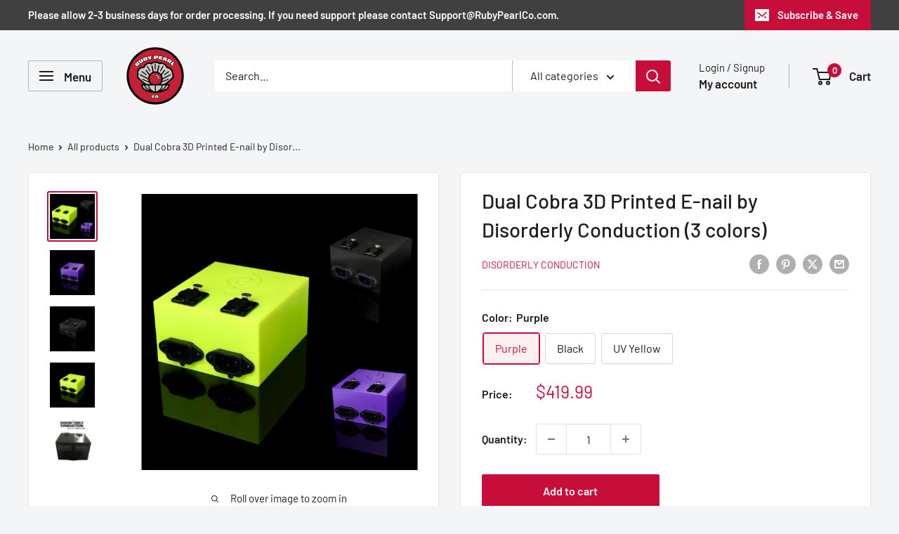

--- FILE ---
content_type: text/html; charset=utf-8
request_url: https://www.rubypearlco.com/products/dual-cobra-3d-printed-e-nail-by-disorderly-conduction-3-colors
body_size: 50526
content:
<!doctype html>

<html class="no-js" lang="en">
  <head>
    <meta charset="utf-8">
    <meta name="viewport" content="width=device-width, initial-scale=1.0, height=device-height, minimum-scale=1.0, maximum-scale=1.0">
    <meta name="theme-color" content="#c70d39">

    <title>Dual Cobra 3D Printed E-nail by Disorderly Conduction (3 colors)</title><meta name="description" content="Dual Cobra 3D Printed E-nail by Disorderly ConductionDual Cobra Unit with two power cords.Comes with 2 DC Coils and a power cord splitter."><link rel="canonical" href="https://www.rubypearlco.com/products/dual-cobra-3d-printed-e-nail-by-disorderly-conduction-3-colors"><link rel="shortcut icon" href="//www.rubypearlco.com/cdn/shop/files/new_rpc_circle_1_96x96.png?v=1758738425" type="image/png"><link rel="preload" as="style" href="//www.rubypearlco.com/cdn/shop/t/37/assets/theme.css?v=64896656854714595661767213584">
    <link rel="preload" as="script" href="//www.rubypearlco.com/cdn/shop/t/37/assets/theme.js?v=100952596617660054121767213584">
    <link rel="preconnect" href="https://cdn.shopify.com">
    <link rel="preconnect" href="https://fonts.shopifycdn.com">
    <link rel="dns-prefetch" href="https://productreviews.shopifycdn.com">
    <link rel="dns-prefetch" href="https://ajax.googleapis.com">
    <link rel="dns-prefetch" href="https://maps.googleapis.com">
    <link rel="dns-prefetch" href="https://maps.gstatic.com">

    <meta property="og:type" content="product">
  <meta property="og:title" content="Dual Cobra 3D Printed E-nail by Disorderly Conduction (3 colors)"><meta property="og:image" content="http://www.rubypearlco.com/cdn/shop/files/29934110-3A85-49E4-8B7C-2D2D17E503CC.jpg?v=1713308578">
    <meta property="og:image:secure_url" content="https://www.rubypearlco.com/cdn/shop/files/29934110-3A85-49E4-8B7C-2D2D17E503CC.jpg?v=1713308578">
    <meta property="og:image:width" content="2048">
    <meta property="og:image:height" content="2048">
    <meta property="product:availability" content="in stock"><meta property="product:price:amount" content="419.99">
  <meta property="product:price:currency" content="USD"><meta property="og:description" content="Dual Cobra 3D Printed E-nail by Disorderly ConductionDual Cobra Unit with two power cords.Comes with 2 DC Coils and a power cord splitter."><meta property="og:url" content="https://www.rubypearlco.com/products/dual-cobra-3d-printed-e-nail-by-disorderly-conduction-3-colors">
<meta property="og:site_name" content="RubyPearlCo"><meta name="twitter:card" content="summary"><meta name="twitter:title" content="Dual Cobra 3D Printed E-nail by Disorderly Conduction (3 colors)">
  <meta name="twitter:description" content="Dual Cobra 3D Printed E-nail by Disorderly ConductionDual Cobra Unit with two power cords.Comes with 2 DC Coils and a power cord splitter.">
  <meta name="twitter:image" content="https://www.rubypearlco.com/cdn/shop/files/29934110-3A85-49E4-8B7C-2D2D17E503CC_600x600_crop_center.jpg?v=1713308578">
    <link rel="preload" href="//www.rubypearlco.com/cdn/fonts/barlow/barlow_n5.a193a1990790eba0cc5cca569d23799830e90f07.woff2" as="font" type="font/woff2" crossorigin><link rel="preload" href="//www.rubypearlco.com/cdn/fonts/barlow/barlow_n4.038c60d7ea9ddb238b2f64ba6f463ba6c0b5e5ad.woff2" as="font" type="font/woff2" crossorigin><style>
  @font-face {
  font-family: Barlow;
  font-weight: 500;
  font-style: normal;
  font-display: swap;
  src: url("//www.rubypearlco.com/cdn/fonts/barlow/barlow_n5.a193a1990790eba0cc5cca569d23799830e90f07.woff2") format("woff2"),
       url("//www.rubypearlco.com/cdn/fonts/barlow/barlow_n5.ae31c82169b1dc0715609b8cc6a610b917808358.woff") format("woff");
}

  @font-face {
  font-family: Barlow;
  font-weight: 400;
  font-style: normal;
  font-display: swap;
  src: url("//www.rubypearlco.com/cdn/fonts/barlow/barlow_n4.038c60d7ea9ddb238b2f64ba6f463ba6c0b5e5ad.woff2") format("woff2"),
       url("//www.rubypearlco.com/cdn/fonts/barlow/barlow_n4.074a9f2b990b38aec7d56c68211821e455b6d075.woff") format("woff");
}

@font-face {
  font-family: Barlow;
  font-weight: 600;
  font-style: normal;
  font-display: swap;
  src: url("//www.rubypearlco.com/cdn/fonts/barlow/barlow_n6.329f582a81f63f125e63c20a5a80ae9477df68e1.woff2") format("woff2"),
       url("//www.rubypearlco.com/cdn/fonts/barlow/barlow_n6.0163402e36247bcb8b02716880d0b39568412e9e.woff") format("woff");
}

@font-face {
  font-family: Barlow;
  font-weight: 500;
  font-style: italic;
  font-display: swap;
  src: url("//www.rubypearlco.com/cdn/fonts/barlow/barlow_i5.714d58286997b65cd479af615cfa9bb0a117a573.woff2") format("woff2"),
       url("//www.rubypearlco.com/cdn/fonts/barlow/barlow_i5.0120f77e6447d3b5df4bbec8ad8c2d029d87fb21.woff") format("woff");
}


  @font-face {
  font-family: Barlow;
  font-weight: 700;
  font-style: normal;
  font-display: swap;
  src: url("//www.rubypearlco.com/cdn/fonts/barlow/barlow_n7.691d1d11f150e857dcbc1c10ef03d825bc378d81.woff2") format("woff2"),
       url("//www.rubypearlco.com/cdn/fonts/barlow/barlow_n7.4fdbb1cb7da0e2c2f88492243ffa2b4f91924840.woff") format("woff");
}

  @font-face {
  font-family: Barlow;
  font-weight: 400;
  font-style: italic;
  font-display: swap;
  src: url("//www.rubypearlco.com/cdn/fonts/barlow/barlow_i4.8c59b6445f83f078b3520bad98b24d859431b377.woff2") format("woff2"),
       url("//www.rubypearlco.com/cdn/fonts/barlow/barlow_i4.bf7e6d69237bd02188410034976892368fd014c0.woff") format("woff");
}

  @font-face {
  font-family: Barlow;
  font-weight: 700;
  font-style: italic;
  font-display: swap;
  src: url("//www.rubypearlco.com/cdn/fonts/barlow/barlow_i7.50e19d6cc2ba5146fa437a5a7443c76d5d730103.woff2") format("woff2"),
       url("//www.rubypearlco.com/cdn/fonts/barlow/barlow_i7.47e9f98f1b094d912e6fd631cc3fe93d9f40964f.woff") format("woff");
}


  :root {
    --default-text-font-size : 15px;
    --base-text-font-size    : 16px;
    --heading-font-family    : Barlow, sans-serif;
    --heading-font-weight    : 500;
    --heading-font-style     : normal;
    --text-font-family       : Barlow, sans-serif;
    --text-font-weight       : 400;
    --text-font-style        : normal;
    --text-font-bolder-weight: 600;
    --text-link-decoration   : underline;

    --text-color               : #1d1d1d;
    --text-color-rgb           : 29, 29, 29;
    --heading-color            : #1d1d1d;
    --border-color             : #e1e3e4;
    --border-color-rgb         : 225, 227, 228;
    --form-border-color        : #d4d6d8;
    --accent-color             : #c70d39;
    --accent-color-rgb         : 199, 13, 57;
    --link-color               : #c70d39;
    --link-color-hover         : #7f0824;
    --background               : #f3f5f6;
    --secondary-background     : #ffffff;
    --secondary-background-rgb : 255, 255, 255;
    --accent-background        : rgba(199, 13, 57, 0.08);

    --input-background: #ffffff;

    --error-color       : #ff0000;
    --error-background  : rgba(255, 0, 0, 0.07);
    --success-color     : #00aa00;
    --success-background: rgba(0, 170, 0, 0.11);

    --primary-button-background      : #c70d39;
    --primary-button-background-rgb  : 199, 13, 57;
    --primary-button-text-color      : #ffffff;
    --secondary-button-background    : #c70d39;
    --secondary-button-background-rgb: 199, 13, 57;
    --secondary-button-text-color    : #ffffff;

    --header-background      : #f3f5f6;
    --header-text-color      : #1d1d1d;
    --header-light-text-color: #1d1d1d;
    --header-border-color    : rgba(29, 29, 29, 0.3);
    --header-accent-color    : #c70d39;

    --footer-background-color:    #f3f5f6;
    --footer-heading-text-color:  #c70d39;
    --footer-body-text-color:     #1d1d1d;
    --footer-body-text-color-rgb: 29, 29, 29;
    --footer-accent-color:        #c70d39;
    --footer-accent-color-rgb:    199, 13, 57;
    --footer-border:              1px solid var(--border-color);
    
    --flickity-arrow-color: #abb1b4;--product-on-sale-accent           : #ee0000;
    --product-on-sale-accent-rgb       : 238, 0, 0;
    --product-on-sale-color            : #ffffff;
    --product-in-stock-color           : #008a00;
    --product-low-stock-color          : #ee0000;
    --product-sold-out-color           : #8a9297;
    --product-custom-label-1-background: #008a00;
    --product-custom-label-1-color     : #ffffff;
    --product-custom-label-2-background: #00a500;
    --product-custom-label-2-color     : #ffffff;
    --product-review-star-color        : #ffbd00;

    --mobile-container-gutter : 20px;
    --desktop-container-gutter: 40px;

    /* Shopify related variables */
    --payment-terms-background-color: #f3f5f6;
  }
</style>

<script>
  // IE11 does not have support for CSS variables, so we have to polyfill them
  if (!(((window || {}).CSS || {}).supports && window.CSS.supports('(--a: 0)'))) {
    const script = document.createElement('script');
    script.type = 'text/javascript';
    script.src = 'https://cdn.jsdelivr.net/npm/css-vars-ponyfill@2';
    script.onload = function() {
      cssVars({});
    };

    document.getElementsByTagName('head')[0].appendChild(script);
  }
</script>


    <script>window.performance && window.performance.mark && window.performance.mark('shopify.content_for_header.start');</script><meta name="facebook-domain-verification" content="f7i8mz2661chvjfragd1k3jdjqirq0">
<meta name="google-site-verification" content="6RV4VjH1seaj1p-c6LgDzVZ7E-kerlgyfByC14TdJ70">
<meta id="shopify-digital-wallet" name="shopify-digital-wallet" content="/16050716772/digital_wallets/dialog">
<link rel="alternate" type="application/json+oembed" href="https://www.rubypearlco.com/products/dual-cobra-3d-printed-e-nail-by-disorderly-conduction-3-colors.oembed">
<script async="async" src="/checkouts/internal/preloads.js?locale=en-US"></script>
<script id="shopify-features" type="application/json">{"accessToken":"ecb551ac462ac31ac01739dd76caf657","betas":["rich-media-storefront-analytics"],"domain":"www.rubypearlco.com","predictiveSearch":true,"shopId":16050716772,"locale":"en"}</script>
<script>var Shopify = Shopify || {};
Shopify.shop = "rubypearlco.myshopify.com";
Shopify.locale = "en";
Shopify.currency = {"active":"USD","rate":"1.0"};
Shopify.country = "US";
Shopify.theme = {"name":"Warehouse","id":138974888035,"schema_name":"Warehouse","schema_version":"6.7.0","theme_store_id":871,"role":"main"};
Shopify.theme.handle = "null";
Shopify.theme.style = {"id":null,"handle":null};
Shopify.cdnHost = "www.rubypearlco.com/cdn";
Shopify.routes = Shopify.routes || {};
Shopify.routes.root = "/";</script>
<script type="module">!function(o){(o.Shopify=o.Shopify||{}).modules=!0}(window);</script>
<script>!function(o){function n(){var o=[];function n(){o.push(Array.prototype.slice.apply(arguments))}return n.q=o,n}var t=o.Shopify=o.Shopify||{};t.loadFeatures=n(),t.autoloadFeatures=n()}(window);</script>
<script id="shop-js-analytics" type="application/json">{"pageType":"product"}</script>
<script defer="defer" async type="module" src="//www.rubypearlco.com/cdn/shopifycloud/shop-js/modules/v2/client.init-shop-cart-sync_C5BV16lS.en.esm.js"></script>
<script defer="defer" async type="module" src="//www.rubypearlco.com/cdn/shopifycloud/shop-js/modules/v2/chunk.common_CygWptCX.esm.js"></script>
<script type="module">
  await import("//www.rubypearlco.com/cdn/shopifycloud/shop-js/modules/v2/client.init-shop-cart-sync_C5BV16lS.en.esm.js");
await import("//www.rubypearlco.com/cdn/shopifycloud/shop-js/modules/v2/chunk.common_CygWptCX.esm.js");

  window.Shopify.SignInWithShop?.initShopCartSync?.({"fedCMEnabled":true,"windoidEnabled":true});

</script>
<script>(function() {
  var isLoaded = false;
  function asyncLoad() {
    if (isLoaded) return;
    isLoaded = true;
    var urls = ["https:\/\/client.spinasale.com\/js\/spin-v3.js?shop=rubypearlco.myshopify.com","https:\/\/www.goldendev.win\/shopify\/show-recent-orders\/js\/show-recent-orders.js?shop=rubypearlco.myshopify.com","https:\/\/formbuilder.hulkapps.com\/skeletopapp.js?shop=rubypearlco.myshopify.com","https:\/\/loox.io\/widget\/EkWYpoaiQu\/loox.1582488744826.js?shop=rubypearlco.myshopify.com","https:\/\/www.improvedcontactform.com\/icf.js?shop=rubypearlco.myshopify.com","https:\/\/client.instocknotifier.com\/js\/instocknotifier-v1.js?shop=rubypearlco.myshopify.com","\/\/d1liekpayvooaz.cloudfront.net\/apps\/customizery\/customizery.js?shop=rubypearlco.myshopify.com","https:\/\/cdn.growthhero.io\/sites\/pixel.js?shop=rubypearlco.myshopify.com","https:\/\/cdn.recovermycart.com\/scripts\/CartJS_v2.min.js?shop=rubypearlco.myshopify.com\u0026shop=rubypearlco.myshopify.com","\/\/cdn.shopify.com\/proxy\/579fff90319998e6f27fb64aec683369f6cc82f502935c31b5fe152eca4d6f4f\/static.cdn.printful.com\/static\/js\/external\/shopify-product-customizer.js?v=0.28\u0026shop=rubypearlco.myshopify.com\u0026sp-cache-control=cHVibGljLCBtYXgtYWdlPTkwMA","https:\/\/assets.dailydeals.ai\/js\/deal-brain.js?shop=rubypearlco.myshopify.com","https:\/\/shopify-widget.route.com\/shopify.widget.js?shop=rubypearlco.myshopify.com","https:\/\/cdn.hextom.com\/js\/eventpromotionbar.js?shop=rubypearlco.myshopify.com","https:\/\/cdn.hextom.com\/js\/freeshippingbar.js?shop=rubypearlco.myshopify.com","https:\/\/cdn.hextom.com\/js\/ultimatesalesboost.js?shop=rubypearlco.myshopify.com","https:\/\/gcdn.incartupsell.com\/faidi-CqzCFzz4UkbstAymYXPj.js?c=1765820437\u0026shop=rubypearlco.myshopify.com"];
    for (var i = 0; i < urls.length; i++) {
      var s = document.createElement('script');
      s.type = 'text/javascript';
      s.async = true;
      s.src = urls[i];
      var x = document.getElementsByTagName('script')[0];
      x.parentNode.insertBefore(s, x);
    }
  };
  if(window.attachEvent) {
    window.attachEvent('onload', asyncLoad);
  } else {
    window.addEventListener('load', asyncLoad, false);
  }
})();</script>
<script id="__st">var __st={"a":16050716772,"offset":-28800,"reqid":"66a3c667-7332-42ee-b18f-e0d845a37c92-1768661679","pageurl":"www.rubypearlco.com\/products\/dual-cobra-3d-printed-e-nail-by-disorderly-conduction-3-colors","u":"91b57743eabe","p":"product","rtyp":"product","rid":7328413712483};</script>
<script>window.ShopifyPaypalV4VisibilityTracking = true;</script>
<script id="captcha-bootstrap">!function(){'use strict';const t='contact',e='account',n='new_comment',o=[[t,t],['blogs',n],['comments',n],[t,'customer']],c=[[e,'customer_login'],[e,'guest_login'],[e,'recover_customer_password'],[e,'create_customer']],r=t=>t.map((([t,e])=>`form[action*='/${t}']:not([data-nocaptcha='true']) input[name='form_type'][value='${e}']`)).join(','),a=t=>()=>t?[...document.querySelectorAll(t)].map((t=>t.form)):[];function s(){const t=[...o],e=r(t);return a(e)}const i='password',u='form_key',d=['recaptcha-v3-token','g-recaptcha-response','h-captcha-response',i],f=()=>{try{return window.sessionStorage}catch{return}},m='__shopify_v',_=t=>t.elements[u];function p(t,e,n=!1){try{const o=window.sessionStorage,c=JSON.parse(o.getItem(e)),{data:r}=function(t){const{data:e,action:n}=t;return t[m]||n?{data:e,action:n}:{data:t,action:n}}(c);for(const[e,n]of Object.entries(r))t.elements[e]&&(t.elements[e].value=n);n&&o.removeItem(e)}catch(o){console.error('form repopulation failed',{error:o})}}const l='form_type',E='cptcha';function T(t){t.dataset[E]=!0}const w=window,h=w.document,L='Shopify',v='ce_forms',y='captcha';let A=!1;((t,e)=>{const n=(g='f06e6c50-85a8-45c8-87d0-21a2b65856fe',I='https://cdn.shopify.com/shopifycloud/storefront-forms-hcaptcha/ce_storefront_forms_captcha_hcaptcha.v1.5.2.iife.js',D={infoText:'Protected by hCaptcha',privacyText:'Privacy',termsText:'Terms'},(t,e,n)=>{const o=w[L][v],c=o.bindForm;if(c)return c(t,g,e,D).then(n);var r;o.q.push([[t,g,e,D],n]),r=I,A||(h.body.append(Object.assign(h.createElement('script'),{id:'captcha-provider',async:!0,src:r})),A=!0)});var g,I,D;w[L]=w[L]||{},w[L][v]=w[L][v]||{},w[L][v].q=[],w[L][y]=w[L][y]||{},w[L][y].protect=function(t,e){n(t,void 0,e),T(t)},Object.freeze(w[L][y]),function(t,e,n,w,h,L){const[v,y,A,g]=function(t,e,n){const i=e?o:[],u=t?c:[],d=[...i,...u],f=r(d),m=r(i),_=r(d.filter((([t,e])=>n.includes(e))));return[a(f),a(m),a(_),s()]}(w,h,L),I=t=>{const e=t.target;return e instanceof HTMLFormElement?e:e&&e.form},D=t=>v().includes(t);t.addEventListener('submit',(t=>{const e=I(t);if(!e)return;const n=D(e)&&!e.dataset.hcaptchaBound&&!e.dataset.recaptchaBound,o=_(e),c=g().includes(e)&&(!o||!o.value);(n||c)&&t.preventDefault(),c&&!n&&(function(t){try{if(!f())return;!function(t){const e=f();if(!e)return;const n=_(t);if(!n)return;const o=n.value;o&&e.removeItem(o)}(t);const e=Array.from(Array(32),(()=>Math.random().toString(36)[2])).join('');!function(t,e){_(t)||t.append(Object.assign(document.createElement('input'),{type:'hidden',name:u})),t.elements[u].value=e}(t,e),function(t,e){const n=f();if(!n)return;const o=[...t.querySelectorAll(`input[type='${i}']`)].map((({name:t})=>t)),c=[...d,...o],r={};for(const[a,s]of new FormData(t).entries())c.includes(a)||(r[a]=s);n.setItem(e,JSON.stringify({[m]:1,action:t.action,data:r}))}(t,e)}catch(e){console.error('failed to persist form',e)}}(e),e.submit())}));const S=(t,e)=>{t&&!t.dataset[E]&&(n(t,e.some((e=>e===t))),T(t))};for(const o of['focusin','change'])t.addEventListener(o,(t=>{const e=I(t);D(e)&&S(e,y())}));const B=e.get('form_key'),M=e.get(l),P=B&&M;t.addEventListener('DOMContentLoaded',(()=>{const t=y();if(P)for(const e of t)e.elements[l].value===M&&p(e,B);[...new Set([...A(),...v().filter((t=>'true'===t.dataset.shopifyCaptcha))])].forEach((e=>S(e,t)))}))}(h,new URLSearchParams(w.location.search),n,t,e,['guest_login'])})(!0,!0)}();</script>
<script integrity="sha256-4kQ18oKyAcykRKYeNunJcIwy7WH5gtpwJnB7kiuLZ1E=" data-source-attribution="shopify.loadfeatures" defer="defer" src="//www.rubypearlco.com/cdn/shopifycloud/storefront/assets/storefront/load_feature-a0a9edcb.js" crossorigin="anonymous"></script>
<script data-source-attribution="shopify.dynamic_checkout.dynamic.init">var Shopify=Shopify||{};Shopify.PaymentButton=Shopify.PaymentButton||{isStorefrontPortableWallets:!0,init:function(){window.Shopify.PaymentButton.init=function(){};var t=document.createElement("script");t.src="https://www.rubypearlco.com/cdn/shopifycloud/portable-wallets/latest/portable-wallets.en.js",t.type="module",document.head.appendChild(t)}};
</script>
<script data-source-attribution="shopify.dynamic_checkout.buyer_consent">
  function portableWalletsHideBuyerConsent(e){var t=document.getElementById("shopify-buyer-consent"),n=document.getElementById("shopify-subscription-policy-button");t&&n&&(t.classList.add("hidden"),t.setAttribute("aria-hidden","true"),n.removeEventListener("click",e))}function portableWalletsShowBuyerConsent(e){var t=document.getElementById("shopify-buyer-consent"),n=document.getElementById("shopify-subscription-policy-button");t&&n&&(t.classList.remove("hidden"),t.removeAttribute("aria-hidden"),n.addEventListener("click",e))}window.Shopify?.PaymentButton&&(window.Shopify.PaymentButton.hideBuyerConsent=portableWalletsHideBuyerConsent,window.Shopify.PaymentButton.showBuyerConsent=portableWalletsShowBuyerConsent);
</script>
<script>
  function portableWalletsCleanup(e){e&&e.src&&console.error("Failed to load portable wallets script "+e.src);var t=document.querySelectorAll("shopify-accelerated-checkout .shopify-payment-button__skeleton, shopify-accelerated-checkout-cart .wallet-cart-button__skeleton"),e=document.getElementById("shopify-buyer-consent");for(let e=0;e<t.length;e++)t[e].remove();e&&e.remove()}function portableWalletsNotLoadedAsModule(e){e instanceof ErrorEvent&&"string"==typeof e.message&&e.message.includes("import.meta")&&"string"==typeof e.filename&&e.filename.includes("portable-wallets")&&(window.removeEventListener("error",portableWalletsNotLoadedAsModule),window.Shopify.PaymentButton.failedToLoad=e,"loading"===document.readyState?document.addEventListener("DOMContentLoaded",window.Shopify.PaymentButton.init):window.Shopify.PaymentButton.init())}window.addEventListener("error",portableWalletsNotLoadedAsModule);
</script>

<script type="module" src="https://www.rubypearlco.com/cdn/shopifycloud/portable-wallets/latest/portable-wallets.en.js" onError="portableWalletsCleanup(this)" crossorigin="anonymous"></script>
<script nomodule>
  document.addEventListener("DOMContentLoaded", portableWalletsCleanup);
</script>

<link id="shopify-accelerated-checkout-styles" rel="stylesheet" media="screen" href="https://www.rubypearlco.com/cdn/shopifycloud/portable-wallets/latest/accelerated-checkout-backwards-compat.css" crossorigin="anonymous">
<style id="shopify-accelerated-checkout-cart">
        #shopify-buyer-consent {
  margin-top: 1em;
  display: inline-block;
  width: 100%;
}

#shopify-buyer-consent.hidden {
  display: none;
}

#shopify-subscription-policy-button {
  background: none;
  border: none;
  padding: 0;
  text-decoration: underline;
  font-size: inherit;
  cursor: pointer;
}

#shopify-subscription-policy-button::before {
  box-shadow: none;
}

      </style>

<script>window.performance && window.performance.mark && window.performance.mark('shopify.content_for_header.end');</script>

    <link rel="stylesheet" href="//www.rubypearlco.com/cdn/shop/t/37/assets/theme.css?v=64896656854714595661767213584">

    <script type="application/ld+json">{"@context":"http:\/\/schema.org\/","@id":"\/products\/dual-cobra-3d-printed-e-nail-by-disorderly-conduction-3-colors#product","@type":"ProductGroup","brand":{"@type":"Brand","name":"Disorderly Conduction"},"category":"E-nail","description":"Dual Cobra 3D Printed E-nail by Disorderly ConductionDual Cobra Unit with two power cords.Comes with 2 DC Coils and a power cord splitter.","hasVariant":[{"@id":"\/products\/dual-cobra-3d-printed-e-nail-by-disorderly-conduction-3-colors?variant=41718558490723#variant","@type":"Product","gtin":"58490723","image":"https:\/\/www.rubypearlco.com\/cdn\/shop\/files\/F799DB78-FEAF-476F-AECE-1A40FCBC442C.jpg?v=1713308578\u0026width=1920","name":"Dual Cobra 3D Printed E-nail by Disorderly Conduction (3 colors) - Purple","offers":{"@id":"\/products\/dual-cobra-3d-printed-e-nail-by-disorderly-conduction-3-colors?variant=41718558490723#offer","@type":"Offer","availability":"http:\/\/schema.org\/InStock","price":"419.99","priceCurrency":"USD","url":"https:\/\/www.rubypearlco.com\/products\/dual-cobra-3d-printed-e-nail-by-disorderly-conduction-3-colors?variant=41718558490723"},"sku":"DCDC3"},{"@id":"\/products\/dual-cobra-3d-printed-e-nail-by-disorderly-conduction-3-colors?variant=41718558425187#variant","@type":"Product","gtin":"58425187","image":"https:\/\/www.rubypearlco.com\/cdn\/shop\/files\/F098A6EC-53A5-4048-BE10-99924575B38F.jpg?v=1713308578\u0026width=1920","name":"Dual Cobra 3D Printed E-nail by Disorderly Conduction (3 colors) - Black","offers":{"@id":"\/products\/dual-cobra-3d-printed-e-nail-by-disorderly-conduction-3-colors?variant=41718558425187#offer","@type":"Offer","availability":"http:\/\/schema.org\/InStock","price":"419.99","priceCurrency":"USD","url":"https:\/\/www.rubypearlco.com\/products\/dual-cobra-3d-printed-e-nail-by-disorderly-conduction-3-colors?variant=41718558425187"},"sku":"DCDC1"},{"@id":"\/products\/dual-cobra-3d-printed-e-nail-by-disorderly-conduction-3-colors?variant=41718558457955#variant","@type":"Product","gtin":"58457955","image":"https:\/\/www.rubypearlco.com\/cdn\/shop\/files\/E40CC2B7-1224-4578-A932-855C15AC49F5.jpg?v=1713308578\u0026width=1920","name":"Dual Cobra 3D Printed E-nail by Disorderly Conduction (3 colors) - UV Yellow","offers":{"@id":"\/products\/dual-cobra-3d-printed-e-nail-by-disorderly-conduction-3-colors?variant=41718558457955#offer","@type":"Offer","availability":"http:\/\/schema.org\/InStock","price":"419.99","priceCurrency":"USD","url":"https:\/\/www.rubypearlco.com\/products\/dual-cobra-3d-printed-e-nail-by-disorderly-conduction-3-colors?variant=41718558457955"},"sku":"DCDC2"}],"name":"Dual Cobra 3D Printed E-nail by Disorderly Conduction (3 colors)","productGroupID":"7328413712483","url":"https:\/\/www.rubypearlco.com\/products\/dual-cobra-3d-printed-e-nail-by-disorderly-conduction-3-colors"}</script><script type="application/ld+json">
  {
    "@context": "https://schema.org",
    "@type": "BreadcrumbList",
    "itemListElement": [{
        "@type": "ListItem",
        "position": 1,
        "name": "Home",
        "item": "https://www.rubypearlco.com"
      },{
            "@type": "ListItem",
            "position": 2,
            "name": "Dual Cobra 3D Printed E-nail by Disorderly Conduction (3 colors)",
            "item": "https://www.rubypearlco.com/products/dual-cobra-3d-printed-e-nail-by-disorderly-conduction-3-colors"
          }]
  }
</script>

    <script>
      // This allows to expose several variables to the global scope, to be used in scripts
      window.theme = {
        pageType: "product",
        cartCount: 0,
        moneyFormat: "${{amount}}",
        moneyWithCurrencyFormat: "${{amount}} USD",
        currencyCodeEnabled: false,
        showDiscount: true,
        discountMode: "saving",
        cartType: "drawer"
      };

      window.routes = {
        rootUrl: "\/",
        rootUrlWithoutSlash: '',
        cartUrl: "\/cart",
        cartAddUrl: "\/cart\/add",
        cartChangeUrl: "\/cart\/change",
        searchUrl: "\/search",
        productRecommendationsUrl: "\/recommendations\/products"
      };

      window.languages = {
        productRegularPrice: "Regular price",
        productSalePrice: "Sale price",
        collectionOnSaleLabel: "Save {{savings}}",
        productFormUnavailable: "Unavailable",
        productFormAddToCart: "Add to cart",
        productFormPreOrder: "Pre-order",
        productFormSoldOut: "Sold out",
        productAdded: "Product has been added to your cart",
        productAddedShort: "Added!",
        shippingEstimatorNoResults: "No shipping could be found for your address.",
        shippingEstimatorOneResult: "There is one shipping rate for your address:",
        shippingEstimatorMultipleResults: "There are {{count}} shipping rates for your address:",
        shippingEstimatorErrors: "There are some errors:"
      };

      document.documentElement.className = document.documentElement.className.replace('no-js', 'js');
    </script><script src="//www.rubypearlco.com/cdn/shop/t/37/assets/theme.js?v=100952596617660054121767213584" defer></script>
    <script src="//www.rubypearlco.com/cdn/shop/t/37/assets/custom.js?v=102476495355921946141767213584" defer></script><script>
        (function () {
          window.onpageshow = function() {
            // We force re-freshing the cart content onpageshow, as most browsers will serve a cache copy when hitting the
            // back button, which cause staled data
            document.documentElement.dispatchEvent(new CustomEvent('cart:refresh', {
              bubbles: true,
              detail: {scrollToTop: false}
            }));
          };
        })();
      </script><!-- BEGIN app block: shopify://apps/eg-auto-add-to-cart/blocks/app-embed/0f7d4f74-1e89-4820-aec4-6564d7e535d2 -->










  
    <script
      async
      type="text/javascript"
      src="https://cdn.506.io/eg/script.js?shop=rubypearlco.myshopify.com&v=7"
    ></script>
  



  <meta id="easygift-shop" itemid="c2hvcF8kXzE3Njg2NjE2Nzk=" content="{&quot;isInstalled&quot;:true,&quot;installedOn&quot;:&quot;2024-06-18T21:29:59.664Z&quot;,&quot;appVersion&quot;:&quot;3.0&quot;,&quot;subscriptionName&quot;:&quot;Standard&quot;,&quot;cartAnalytics&quot;:true,&quot;freeTrialEndsOn&quot;:null,&quot;settings&quot;:{&quot;reminderBannerStyle&quot;:{&quot;position&quot;:{&quot;horizontal&quot;:&quot;right&quot;,&quot;vertical&quot;:&quot;bottom&quot;},&quot;closingMode&quot;:&quot;doNotAutoClose&quot;,&quot;cssStyles&quot;:&quot;&quot;,&quot;displayAfter&quot;:5,&quot;headerText&quot;:&quot;&quot;,&quot;imageUrl&quot;:null,&quot;primaryColor&quot;:&quot;#000000&quot;,&quot;reshowBannerAfter&quot;:&quot;everyNewSession&quot;,&quot;selfcloseAfter&quot;:5,&quot;showImage&quot;:false,&quot;subHeaderText&quot;:&quot;&quot;},&quot;addedItemIdentifier&quot;:&quot;_Gifted&quot;,&quot;ignoreOtherAppLineItems&quot;:null,&quot;customVariantsInfoLifetimeMins&quot;:1440,&quot;redirectPath&quot;:null,&quot;ignoreNonStandardCartRequests&quot;:false,&quot;bannerStyle&quot;:{&quot;position&quot;:{&quot;horizontal&quot;:&quot;right&quot;,&quot;vertical&quot;:&quot;bottom&quot;},&quot;cssStyles&quot;:null,&quot;primaryColor&quot;:&quot;#000000&quot;},&quot;themePresetId&quot;:null,&quot;notificationStyle&quot;:{&quot;position&quot;:{&quot;horizontal&quot;:null,&quot;vertical&quot;:null},&quot;cssStyles&quot;:null,&quot;duration&quot;:null,&quot;hasCustomizations&quot;:false,&quot;primaryColor&quot;:null},&quot;fetchCartData&quot;:false,&quot;useLocalStorage&quot;:{&quot;enabled&quot;:false,&quot;expiryMinutes&quot;:null},&quot;popupStyle&quot;:{&quot;addButtonText&quot;:null,&quot;cssStyles&quot;:null,&quot;dismissButtonText&quot;:null,&quot;hasCustomizations&quot;:false,&quot;imageUrl&quot;:null,&quot;outOfStockButtonText&quot;:null,&quot;primaryColor&quot;:null,&quot;secondaryColor&quot;:null,&quot;showProductLink&quot;:false,&quot;subscriptionLabel&quot;:&quot;Subscription Plan&quot;},&quot;refreshAfterBannerClick&quot;:false,&quot;disableReapplyRules&quot;:false,&quot;disableReloadOnFailedAddition&quot;:false,&quot;autoReloadCartPage&quot;:false,&quot;ajaxRedirectPath&quot;:null,&quot;allowSimultaneousRequests&quot;:false,&quot;applyRulesOnCheckout&quot;:false,&quot;enableCartCtrlOverrides&quot;:true,&quot;scriptSettings&quot;:{&quot;branding&quot;:{&quot;show&quot;:false,&quot;removalRequestSent&quot;:null},&quot;productPageRedirection&quot;:{&quot;enabled&quot;:false,&quot;products&quot;:[],&quot;redirectionURL&quot;:&quot;\/&quot;},&quot;debugging&quot;:{&quot;enabled&quot;:false,&quot;enabledOn&quot;:null,&quot;stringifyObj&quot;:false},&quot;customCSS&quot;:null,&quot;delayUpdates&quot;:2000,&quot;decodePayload&quot;:false,&quot;hideAlertsOnFrontend&quot;:false,&quot;removeEGPropertyFromSplitActionLineItems&quot;:false,&quot;fetchProductInfoFromSavedDomain&quot;:false,&quot;enableBuyNowInterceptions&quot;:false,&quot;removeProductsAddedFromExpiredRules&quot;:false,&quot;useFinalPrice&quot;:false,&quot;hideGiftedPropertyText&quot;:false,&quot;fetchCartDataBeforeRequest&quot;:false}},&quot;translations&quot;:null,&quot;defaultLocale&quot;:&quot;en&quot;,&quot;shopDomain&quot;:&quot;www.rubypearlco.com&quot;}">


<script defer>
  (async function() {
    try {

      const blockVersion = "v3"
      if (blockVersion != "v3") {
        return
      }

      let metaErrorFlag = false;
      if (metaErrorFlag) {
        return
      }

      // Parse metafields as JSON
      const metafields = {"easygift-rule-677b6a7c15bccc7c0fba4b66":{"schedule":{"enabled":false,"starts":null,"ends":null},"trigger":{"productTags":{"targets":[],"collectionInfo":null,"sellingPlan":null},"type":"productsInclude","minCartValue":null,"hasUpperCartValue":false,"upperCartValue":null,"products":[{"name":"*NEW* Zanger *Free 5mm Ruby Pearl* - 10mm \/ Male \/ 90°","variantId":41889774403683,"variantGid":"gid:\/\/shopify\/ProductVariant\/41889774403683","productGid":"gid:\/\/shopify\/Product\/7409392877667","handle":"new-zanger","sellingPlans":[],"alerts":[],"_id":"677b6a7c15bccc7c0fba4b67"},{"name":"*NEW* Zanger *Free 5mm Ruby Pearl* - 14mm \/ Male \/ 90°","variantId":41889774436451,"variantGid":"gid:\/\/shopify\/ProductVariant\/41889774436451","productGid":"gid:\/\/shopify\/Product\/7409392877667","handle":"new-zanger","sellingPlans":[],"alerts":[],"_id":"677b6a7c15bccc7c0fba4b68"},{"name":"25mm Flat Banger *Free 5mm Ruby Pearl* - 10mm \/ Male \/ 90","variantId":30697491824739,"variantGid":"gid:\/\/shopify\/ProductVariant\/30697491824739","productGid":"gid:\/\/shopify\/Product\/3589545820260","handle":"campfire-quartz-25mm-beveled-edge-banger","sellingPlans":[],"alerts":[],"_id":"677b6a7c15bccc7c0fba4b69"},{"name":"25mm Flat Banger *Free 5mm Ruby Pearl* - 10mm \/ Male \/ 45","variantId":30697491857507,"variantGid":"gid:\/\/shopify\/ProductVariant\/30697491857507","productGid":"gid:\/\/shopify\/Product\/3589545820260","handle":"campfire-quartz-25mm-beveled-edge-banger","sellingPlans":[],"alerts":[],"_id":"677b6a7c15bccc7c0fba4b6a"},{"name":"25mm Flat Banger *Free 5mm Ruby Pearl* - 10mm \/ Female \/ 90","variantId":30697491890275,"variantGid":"gid:\/\/shopify\/ProductVariant\/30697491890275","productGid":"gid:\/\/shopify\/Product\/3589545820260","handle":"campfire-quartz-25mm-beveled-edge-banger","sellingPlans":[],"alerts":[],"_id":"677b6a7c15bccc7c0fba4b6b"},{"name":"25mm Flat Banger *Free 5mm Ruby Pearl* - 10mm \/ Female \/ 45","variantId":30697491923043,"variantGid":"gid:\/\/shopify\/ProductVariant\/30697491923043","productGid":"gid:\/\/shopify\/Product\/3589545820260","handle":"campfire-quartz-25mm-beveled-edge-banger","sellingPlans":[],"alerts":[],"_id":"677b6a7c15bccc7c0fba4b6c"},{"name":"25mm Flat Banger *Free 5mm Ruby Pearl* - 14mm \/ Male \/ 90","variantId":30697491955811,"variantGid":"gid:\/\/shopify\/ProductVariant\/30697491955811","productGid":"gid:\/\/shopify\/Product\/3589545820260","handle":"campfire-quartz-25mm-beveled-edge-banger","sellingPlans":[],"alerts":[],"_id":"677b6a7c15bccc7c0fba4b6d"},{"name":"25mm Flat Banger *Free 5mm Ruby Pearl* - 14mm \/ Male \/ 45","variantId":30697491988579,"variantGid":"gid:\/\/shopify\/ProductVariant\/30697491988579","productGid":"gid:\/\/shopify\/Product\/3589545820260","handle":"campfire-quartz-25mm-beveled-edge-banger","sellingPlans":[],"alerts":[],"_id":"677b6a7c15bccc7c0fba4b6e"},{"name":"30mm Flat Banger *Free 5mm Ruby Pearl* - 10mm \/ Male \/ 90","variantId":39894895296611,"variantGid":"gid:\/\/shopify\/ProductVariant\/39894895296611","productGid":"gid:\/\/shopify\/Product\/6768752296035","handle":"30mm-beveled-edge-banger-by-campfire-quartz-free-5mm-ruby-pearl","sellingPlans":[],"alerts":[],"_id":"677b6a7c15bccc7c0fba4b6f"},{"name":"30mm Flat Banger *Free 5mm Ruby Pearl* - 10mm \/ Male \/ 45","variantId":39894895329379,"variantGid":"gid:\/\/shopify\/ProductVariant\/39894895329379","productGid":"gid:\/\/shopify\/Product\/6768752296035","handle":"30mm-beveled-edge-banger-by-campfire-quartz-free-5mm-ruby-pearl","sellingPlans":[],"alerts":[],"_id":"677b6a7c15bccc7c0fba4b70"},{"name":"30mm Flat Banger *Free 5mm Ruby Pearl* - 14mm \/ Male \/ 90","variantId":39894895231075,"variantGid":"gid:\/\/shopify\/ProductVariant\/39894895231075","productGid":"gid:\/\/shopify\/Product\/6768752296035","handle":"30mm-beveled-edge-banger-by-campfire-quartz-free-5mm-ruby-pearl","sellingPlans":[],"alerts":[],"_id":"677b6a7c15bccc7c0fba4b71"},{"name":"30mm Flat Banger *Free 5mm Ruby Pearl* - 14mm \/ Male \/ 45","variantId":39894895263843,"variantGid":"gid:\/\/shopify\/ProductVariant\/39894895263843","productGid":"gid:\/\/shopify\/Product\/6768752296035","handle":"30mm-beveled-edge-banger-by-campfire-quartz-free-5mm-ruby-pearl","sellingPlans":[],"alerts":[],"_id":"677b6a7c15bccc7c0fba4b72"},{"name":"Auto Spinner *Free 5mm Ruby Pearl* - 10mm \/ Male \/ 90","variantId":39469609091171,"variantGid":"gid:\/\/shopify\/ProductVariant\/39469609091171","productGid":"gid:\/\/shopify\/Product\/6603779833955","handle":"campfire-quartz-auto-spinner-fully-fused-weld-free-5mm-ruby-pearl","sellingPlans":[],"alerts":[],"_id":"677b6a7c15bccc7c0fba4b73"},{"name":"Auto Spinner *Free 5mm Ruby Pearl* - 10mm \/ Male \/ 45","variantId":39469609123939,"variantGid":"gid:\/\/shopify\/ProductVariant\/39469609123939","productGid":"gid:\/\/shopify\/Product\/6603779833955","handle":"campfire-quartz-auto-spinner-fully-fused-weld-free-5mm-ruby-pearl","sellingPlans":[],"alerts":[],"_id":"677b6a7c15bccc7c0fba4b74"},{"name":"Auto Spinner *Free 5mm Ruby Pearl* - 14mm \/ Male \/ 90","variantId":39469609025635,"variantGid":"gid:\/\/shopify\/ProductVariant\/39469609025635","productGid":"gid:\/\/shopify\/Product\/6603779833955","handle":"campfire-quartz-auto-spinner-fully-fused-weld-free-5mm-ruby-pearl","sellingPlans":[],"alerts":[],"_id":"677b6a7c15bccc7c0fba4b75"},{"name":"Auto Spinner *Free 5mm Ruby Pearl* - 14mm \/ Male \/ 45","variantId":39469609058403,"variantGid":"gid:\/\/shopify\/ProductVariant\/39469609058403","productGid":"gid:\/\/shopify\/Product\/6603779833955","handle":"campfire-quartz-auto-spinner-fully-fused-weld-free-5mm-ruby-pearl","sellingPlans":[],"alerts":[],"_id":"677b6a7c15bccc7c0fba4b76"},{"name":"Blurper Hybrid V2 *Free 5mm Ruby Pearl* - 10mm \/ Male \/ 90","variantId":40493282623587,"variantGid":"gid:\/\/shopify\/ProductVariant\/40493282623587","productGid":"gid:\/\/shopify\/Product\/6955603722339","handle":"blurper-hybrid-v2-by-campfire-quartz","sellingPlans":[],"alerts":[],"_id":"677b6a7c15bccc7c0fba4b77"},{"name":"Blurper Hybrid V2 *Free 5mm Ruby Pearl* - 14mm \/ Male \/ 90","variantId":40493282656355,"variantGid":"gid:\/\/shopify\/ProductVariant\/40493282656355","productGid":"gid:\/\/shopify\/Product\/6955603722339","handle":"blurper-hybrid-v2-by-campfire-quartz","sellingPlans":[],"alerts":[],"_id":"677b6a7c15bccc7c0fba4b78"},{"name":"Blurper Hybrid V2 *Free 5mm Ruby Pearl* - 10mm \/ Male \/ 45","variantId":40493282689123,"variantGid":"gid:\/\/shopify\/ProductVariant\/40493282689123","productGid":"gid:\/\/shopify\/Product\/6955603722339","handle":"blurper-hybrid-v2-by-campfire-quartz","sellingPlans":[],"alerts":[],"_id":"677b6a7c15bccc7c0fba4b79"},{"name":"Blurper Hybrid V2 *Free 5mm Ruby Pearl* - 14mm \/ Male \/ 45","variantId":40493282721891,"variantGid":"gid:\/\/shopify\/ProductVariant\/40493282721891","productGid":"gid:\/\/shopify\/Product\/6955603722339","handle":"blurper-hybrid-v2-by-campfire-quartz","sellingPlans":[],"alerts":[],"_id":"677b6a7c15bccc7c0fba4b7a"},{"name":"Bubble Barrel Slurper *Free 5mm Ruby Pearl* - 10mm \/ Male \/ 90","variantId":39416064835683,"variantGid":"gid:\/\/shopify\/ProductVariant\/39416064835683","productGid":"gid:\/\/shopify\/Product\/6588195864675","handle":"bubble-barrel-slurper-by-campfire-quartz-fully-fused-weld","sellingPlans":[],"alerts":[],"_id":"677b6a7c15bccc7c0fba4b7b"},{"name":"Bubble Barrel Slurper *Free 5mm Ruby Pearl* - 10mm \/ Male \/ 45","variantId":42666472964195,"variantGid":"gid:\/\/shopify\/ProductVariant\/42666472964195","productGid":"gid:\/\/shopify\/Product\/6588195864675","handle":"bubble-barrel-slurper-by-campfire-quartz-fully-fused-weld","sellingPlans":[],"alerts":[],"_id":"677b6a7c15bccc7c0fba4b7c"},{"name":"Bubble Barrel Slurper *Free 5mm Ruby Pearl* - 14mm \/ Male \/ 90","variantId":39416064901219,"variantGid":"gid:\/\/shopify\/ProductVariant\/39416064901219","productGid":"gid:\/\/shopify\/Product\/6588195864675","handle":"bubble-barrel-slurper-by-campfire-quartz-fully-fused-weld","sellingPlans":[],"alerts":[],"_id":"677b6a7c15bccc7c0fba4b7d"},{"name":"Bubble Barrel Slurper *Free 5mm Ruby Pearl* - 14mm \/ Male \/ 45","variantId":42666472996963,"variantGid":"gid:\/\/shopify\/ProductVariant\/42666472996963","productGid":"gid:\/\/shopify\/Product\/6588195864675","handle":"bubble-barrel-slurper-by-campfire-quartz-fully-fused-weld","sellingPlans":[],"alerts":[],"_id":"677b6a7c15bccc7c0fba4b7e"},{"name":"Opaque Banger *Free 5mm Ruby Pearl* - 10mm \/ Male \/ 90","variantId":32524172066915,"variantGid":"gid:\/\/shopify\/ProductVariant\/32524172066915","productGid":"gid:\/\/shopify\/Product\/4586643423331","handle":"campfire-quartz-opaque-25mm-beveled-edge-banger-fully-fused-weld-free-6mm-ruby-pearl","sellingPlans":[],"alerts":[],"_id":"677b6a7c15bccc7c0fba4b7f"},{"name":"Opaque Banger *Free 5mm Ruby Pearl* - 10mm \/ Male \/ 45","variantId":32524172099683,"variantGid":"gid:\/\/shopify\/ProductVariant\/32524172099683","productGid":"gid:\/\/shopify\/Product\/4586643423331","handle":"campfire-quartz-opaque-25mm-beveled-edge-banger-fully-fused-weld-free-6mm-ruby-pearl","sellingPlans":[],"alerts":[],"_id":"677b6a7c15bccc7c0fba4b80"},{"name":"Opaque Banger *Free 5mm Ruby Pearl* - 14mm \/ Male \/ 90","variantId":32524172197987,"variantGid":"gid:\/\/shopify\/ProductVariant\/32524172197987","productGid":"gid:\/\/shopify\/Product\/4586643423331","handle":"campfire-quartz-opaque-25mm-beveled-edge-banger-fully-fused-weld-free-6mm-ruby-pearl","sellingPlans":[],"alerts":[],"_id":"677b6a7c15bccc7c0fba4b81"},{"name":"Opaque Banger *Free 5mm Ruby Pearl* - 14mm \/ Male \/ 45","variantId":32524172230755,"variantGid":"gid:\/\/shopify\/ProductVariant\/32524172230755","productGid":"gid:\/\/shopify\/Product\/4586643423331","handle":"campfire-quartz-opaque-25mm-beveled-edge-banger-fully-fused-weld-free-6mm-ruby-pearl","sellingPlans":[],"alerts":[],"_id":"677b6a7c15bccc7c0fba4b82"},{"name":"Round Bottom Banger  *Free 5mm Ruby Pearl* - 10mm \/ 90 \/ Male","variantId":32603465220195,"variantGid":"gid:\/\/shopify\/ProductVariant\/32603465220195","productGid":"gid:\/\/shopify\/Product\/4609422131299","handle":"campfire-quartz-25mm-round-bottom-beveled-edge-banger-fully-fused-weld-free-6mm-ruby-pearl","sellingPlans":[],"alerts":[],"_id":"677b6a7c15bccc7c0fba4b83"},{"name":"Round Bottom Banger  *Free 5mm Ruby Pearl* - 10mm \/ 45 \/ Male","variantId":32603465252963,"variantGid":"gid:\/\/shopify\/ProductVariant\/32603465252963","productGid":"gid:\/\/shopify\/Product\/4609422131299","handle":"campfire-quartz-25mm-round-bottom-beveled-edge-banger-fully-fused-weld-free-6mm-ruby-pearl","sellingPlans":[],"alerts":[],"_id":"677b6a7c15bccc7c0fba4b84"},{"name":"Round Bottom Banger  *Free 5mm Ruby Pearl* - 14mm \/ 90 \/ Male","variantId":32603465351267,"variantGid":"gid:\/\/shopify\/ProductVariant\/32603465351267","productGid":"gid:\/\/shopify\/Product\/4609422131299","handle":"campfire-quartz-25mm-round-bottom-beveled-edge-banger-fully-fused-weld-free-6mm-ruby-pearl","sellingPlans":[],"alerts":[],"_id":"677b6a7c15bccc7c0fba4b85"},{"name":"Round Bottom Banger  *Free 5mm Ruby Pearl* - 14mm \/ 45 \/ Male","variantId":32603465384035,"variantGid":"gid:\/\/shopify\/ProductVariant\/32603465384035","productGid":"gid:\/\/shopify\/Product\/4609422131299","handle":"campfire-quartz-25mm-round-bottom-beveled-edge-banger-fully-fused-weld-free-6mm-ruby-pearl","sellingPlans":[],"alerts":[],"_id":"677b6a7c15bccc7c0fba4b86"},{"name":"V1.2 Blender Banger *Free 5mm Ruby Pearl* - 10mm \/ Male \/ 45","variantId":39791574450275,"variantGid":"gid:\/\/shopify\/ProductVariant\/39791574450275","productGid":"gid:\/\/shopify\/Product\/6690153562211","handle":"v1-2-blender-banger-by-campfire-quartz-free-5mm-ruby-pearl","sellingPlans":[],"alerts":[],"_id":"677b6a7c15bccc7c0fba4b87"},{"name":"V1.2 Blender Banger *Free 5mm Ruby Pearl* - 14mm \/ Male \/ 45","variantId":39711464325219,"variantGid":"gid:\/\/shopify\/ProductVariant\/39711464325219","productGid":"gid:\/\/shopify\/Product\/6690153562211","handle":"v1-2-blender-banger-by-campfire-quartz-free-5mm-ruby-pearl","sellingPlans":[],"alerts":[],"_id":"677b6a7c15bccc7c0fba4b88"},{"name":"V2 Blender Banger *Free 5mm Ruby Pearl* - 10mm \/ Male \/ 90","variantId":39711468159075,"variantGid":"gid:\/\/shopify\/ProductVariant\/39711468159075","productGid":"gid:\/\/shopify\/Product\/6690154283107","handle":"v2-blender-banger-by-campfire-quartz-free-5mm-ruby-pearl","sellingPlans":[],"alerts":[],"_id":"677b6a7c15bccc7c0fba4b89"},{"name":"V2 Blender Banger *Free 5mm Ruby Pearl* - 10mm \/ Male \/ 45","variantId":39711468191843,"variantGid":"gid:\/\/shopify\/ProductVariant\/39711468191843","productGid":"gid:\/\/shopify\/Product\/6690154283107","handle":"v2-blender-banger-by-campfire-quartz-free-5mm-ruby-pearl","sellingPlans":[],"alerts":[],"_id":"677b6a7c15bccc7c0fba4b8a"},{"name":"V2 Blender Banger *Free 5mm Ruby Pearl* - 14mm \/ Male \/ 90","variantId":39711467864163,"variantGid":"gid:\/\/shopify\/ProductVariant\/39711467864163","productGid":"gid:\/\/shopify\/Product\/6690154283107","handle":"v2-blender-banger-by-campfire-quartz-free-5mm-ruby-pearl","sellingPlans":[],"alerts":[],"_id":"677b6a7c15bccc7c0fba4b8b"},{"name":"V2 Blender Banger *Free 5mm Ruby Pearl* - 14mm \/ Male \/ 45","variantId":39711467896931,"variantGid":"gid:\/\/shopify\/ProductVariant\/39711467896931","productGid":"gid:\/\/shopify\/Product\/6690154283107","handle":"v2-blender-banger-by-campfire-quartz-free-5mm-ruby-pearl","sellingPlans":[],"alerts":[],"_id":"677b6a7c15bccc7c0fba4b8c"},{"name":"V2 Slurper *Free 5mm Ruby Pearl* - 10mm \/ Male \/ 90","variantId":33289296937059,"variantGid":"gid:\/\/shopify\/ProductVariant\/33289296937059","productGid":"gid:\/\/shopify\/Product\/4736730857571","handle":"campfire-quartz-v2-slurper-style-banger-fully-fused-weld","sellingPlans":[],"alerts":[],"_id":"677b6a7c15bccc7c0fba4b8d"},{"name":"V2 Slurper *Free 5mm Ruby Pearl* - 14mm \/ Male \/ 90","variantId":33267330318435,"variantGid":"gid:\/\/shopify\/ProductVariant\/33267330318435","productGid":"gid:\/\/shopify\/Product\/4736730857571","handle":"campfire-quartz-v2-slurper-style-banger-fully-fused-weld","sellingPlans":[],"alerts":[],"_id":"677b6a7c15bccc7c0fba4b8e"},{"name":"V2 Slurper *Free 5mm Ruby Pearl* - 10mm \/ Male \/ 45","variantId":33355214848099,"variantGid":"gid:\/\/shopify\/ProductVariant\/33355214848099","productGid":"gid:\/\/shopify\/Product\/4736730857571","handle":"campfire-quartz-v2-slurper-style-banger-fully-fused-weld","sellingPlans":[],"alerts":[],"_id":"677b6a7c15bccc7c0fba4b8f"},{"name":"V2 Slurper *Free 5mm Ruby Pearl* - 14mm \/ Male \/ 45","variantId":33355215667299,"variantGid":"gid:\/\/shopify\/ProductVariant\/33355215667299","productGid":"gid:\/\/shopify\/Product\/4736730857571","handle":"campfire-quartz-v2-slurper-style-banger-fully-fused-weld","sellingPlans":[],"alerts":[],"_id":"677b6a7c15bccc7c0fba4b90"},{"name":"XL Barrel Slurper *Free 5mm Ruby Pearl* - 10mm \/ Male \/ 90","variantId":33364674117731,"variantGid":"gid:\/\/shopify\/ProductVariant\/33364674117731","productGid":"gid:\/\/shopify\/Product\/4770150154339","handle":"campfire-quartz-xl-slurper-style-banger-fully-fused-weld","sellingPlans":[],"alerts":[],"_id":"677b6a7c15bccc7c0fba4b91"},{"name":"XL Barrel Slurper *Free 5mm Ruby Pearl* - 14mm \/ Male \/ 90","variantId":33364674150499,"variantGid":"gid:\/\/shopify\/ProductVariant\/33364674150499","productGid":"gid:\/\/shopify\/Product\/4770150154339","handle":"campfire-quartz-xl-slurper-style-banger-fully-fused-weld","sellingPlans":[],"alerts":[],"_id":"677b6a7c15bccc7c0fba4b92"},{"name":"XL Barrel Slurper *Free 5mm Ruby Pearl* - 10mm \/ Male \/ 45","variantId":33382553616483,"variantGid":"gid:\/\/shopify\/ProductVariant\/33382553616483","productGid":"gid:\/\/shopify\/Product\/4770150154339","handle":"campfire-quartz-xl-slurper-style-banger-fully-fused-weld","sellingPlans":[],"alerts":[],"_id":"677b6a7c15bccc7c0fba4b93"},{"name":"XL Barrel Slurper *Free 5mm Ruby Pearl* - 14mm \/ Male \/ 45","variantId":33382553747555,"variantGid":"gid:\/\/shopify\/ProductVariant\/33382553747555","productGid":"gid:\/\/shopify\/Product\/4770150154339","handle":"campfire-quartz-xl-slurper-style-banger-fully-fused-weld","sellingPlans":[],"alerts":[],"_id":"677b6a7c15bccc7c0fba4b94"},{"name":"XXL Slurper *Free 5mm Ruby Pearl* - 10mm \/ Male \/ 90","variantId":40181694693475,"variantGid":"gid:\/\/shopify\/ProductVariant\/40181694693475","productGid":"gid:\/\/shopify\/Product\/6870117744739","handle":"campfire-xxl-slurper","sellingPlans":[],"alerts":[],"_id":"677b6a7c15bccc7c0fba4b95"},{"name":"XXL Slurper *Free 5mm Ruby Pearl* - 10mm \/ Male \/ 45","variantId":40181694726243,"variantGid":"gid:\/\/shopify\/ProductVariant\/40181694726243","productGid":"gid:\/\/shopify\/Product\/6870117744739","handle":"campfire-xxl-slurper","sellingPlans":[],"alerts":[],"_id":"677b6a7c15bccc7c0fba4b96"},{"name":"XXL Slurper *Free 5mm Ruby Pearl* - 14mm \/ Male \/ 90","variantId":40181694759011,"variantGid":"gid:\/\/shopify\/ProductVariant\/40181694759011","productGid":"gid:\/\/shopify\/Product\/6870117744739","handle":"campfire-xxl-slurper","sellingPlans":[],"alerts":[],"_id":"677b6a7c15bccc7c0fba4b97"},{"name":"XXL Slurper *Free 5mm Ruby Pearl* - 14mm \/ Male \/ 45","variantId":40181694791779,"variantGid":"gid:\/\/shopify\/ProductVariant\/40181694791779","productGid":"gid:\/\/shopify\/Product\/6870117744739","handle":"campfire-xxl-slurper","sellingPlans":[],"alerts":[],"_id":"677b6a7c15bccc7c0fba4b98"},{"name":"XXL Straight Banger *Free 5mm Ruby Pearl* - 10mm \/ Male \/ 90","variantId":40181694562403,"variantGid":"gid:\/\/shopify\/ProductVariant\/40181694562403","productGid":"gid:\/\/shopify\/Product\/6870117711971","handle":"campfire-tower-banger","sellingPlans":[],"alerts":[],"_id":"677b6a7c15bccc7c0fba4b99"},{"name":"XXL Straight Banger *Free 5mm Ruby Pearl* - 10mm \/ Male \/ 45","variantId":40181694595171,"variantGid":"gid:\/\/shopify\/ProductVariant\/40181694595171","productGid":"gid:\/\/shopify\/Product\/6870117711971","handle":"campfire-tower-banger","sellingPlans":[],"alerts":[],"_id":"677b6a7c15bccc7c0fba4b9a"},{"name":"XXL Straight Banger *Free 5mm Ruby Pearl* - 14mm \/ Male \/ 90","variantId":40181694627939,"variantGid":"gid:\/\/shopify\/ProductVariant\/40181694627939","productGid":"gid:\/\/shopify\/Product\/6870117711971","handle":"campfire-tower-banger","sellingPlans":[],"alerts":[],"_id":"677b6a7c15bccc7c0fba4b9b"},{"name":"XXL Straight Banger *Free 5mm Ruby Pearl* - 14mm \/ Male \/ 45","variantId":40181694660707,"variantGid":"gid:\/\/shopify\/ProductVariant\/40181694660707","productGid":"gid:\/\/shopify\/Product\/6870117711971","handle":"campfire-tower-banger","sellingPlans":[],"alerts":[],"_id":"677b6a7c15bccc7c0fba4b9c"}],"collections":[],"condition":"quantity","conditionMin":1,"conditionMax":null,"collectionSellingPlanType":null},"action":{"notification":{"enabled":true,"headerText":"Free 5mm Ruby with Banger","showImage":true,"imageUrl":"https:\/\/cdn.506.io\/eg\/eg_notification_default_512x512.png"},"discount":{"issue":null,"type":"app","discountType":null,"title":"Free 5mm Ruby with purchase of Banger","createdByEasyGift":true,"easygiftAppDiscount":true,"value":100,"id":"gid:\/\/shopify\/DiscountAutomaticNode\/1251793862755"},"popupOptions":{"showVariantsSeparately":false,"headline":null,"subHeadline":null,"showItemsPrice":false,"popupDismissable":false,"subscriptionLabel":"Subscription Plan","imageUrl":null,"persistPopup":false,"rewardQuantity":1,"showDiscountedPrice":false,"hideOOSItems":false},"banner":{"enabled":false,"headerText":null,"subHeaderText":null,"showImage":false,"imageUrl":null,"displayAfter":"5","closingMode":"doNotAutoClose","selfcloseAfter":"5","reshowBannerAfter":"everyNewSession","redirectLink":null},"type":"addAutomatically","products":[{"name":"5mm Ruby Terp Pearls - Single","variantId":"29700254793827","variantGid":"gid:\/\/shopify\/ProductVariant\/29700254793827","productGid":"gid:\/\/shopify\/Product\/3978695475299","quantity":1,"handle":"5mm-ruby-pearls","price":"6.99","alerts":[]}],"limit":10,"preventProductRemoval":false,"addAvailableProducts":false},"targeting":{"link":{"destination":null,"data":null,"cookieLifetime":14},"additionalCriteria":{"geo":{"include":[],"exclude":[]},"type":null,"customerTags":[],"customerTagsExcluded":[],"customerId":[],"orderCount":null,"hasOrderCountMax":false,"orderCountMax":null,"totalSpent":null,"hasTotalSpentMax":false,"totalSpentMax":null},"type":"all"},"settings":{"worksInReverse":true,"runsOncePerSession":false,"preventAddedItemPurchase":false,"showReminderBanner":false},"translations":null,"_id":"677b6a7c15bccc7c0fba4b66","name":"Free 5mm Ruby","store":"6671fc282cd0b2013aeb977e","shop":"rubypearlco","active":true,"createdAt":"2025-01-06T05:30:36.382Z","updatedAt":"2025-11-10T18:10:27.086Z","__v":0}};

      // Process metafields in JavaScript
      let savedRulesArray = [];
      for (const [key, value] of Object.entries(metafields)) {
        if (value) {
          for (const prop in value) {
            // avoiding Object.Keys for performance gain -- no need to make an array of keys.
            savedRulesArray.push(value);
            break;
          }
        }
      }

      const metaTag = document.createElement('meta');
      metaTag.id = 'easygift-rules';
      metaTag.content = JSON.stringify(savedRulesArray);
      metaTag.setAttribute('itemid', 'cnVsZXNfJF8xNzY4NjYxNjc5');

      document.head.appendChild(metaTag);
      } catch (err) {
        
      }
  })();
</script>


  <script
    type="text/javascript"
    defer
  >

    (function () {
      try {
        window.EG_INFO = window.EG_INFO || {};
        var shopInfo = {"isInstalled":true,"installedOn":"2024-06-18T21:29:59.664Z","appVersion":"3.0","subscriptionName":"Standard","cartAnalytics":true,"freeTrialEndsOn":null,"settings":{"reminderBannerStyle":{"position":{"horizontal":"right","vertical":"bottom"},"closingMode":"doNotAutoClose","cssStyles":"","displayAfter":5,"headerText":"","imageUrl":null,"primaryColor":"#000000","reshowBannerAfter":"everyNewSession","selfcloseAfter":5,"showImage":false,"subHeaderText":""},"addedItemIdentifier":"_Gifted","ignoreOtherAppLineItems":null,"customVariantsInfoLifetimeMins":1440,"redirectPath":null,"ignoreNonStandardCartRequests":false,"bannerStyle":{"position":{"horizontal":"right","vertical":"bottom"},"cssStyles":null,"primaryColor":"#000000"},"themePresetId":null,"notificationStyle":{"position":{"horizontal":null,"vertical":null},"cssStyles":null,"duration":null,"hasCustomizations":false,"primaryColor":null},"fetchCartData":false,"useLocalStorage":{"enabled":false,"expiryMinutes":null},"popupStyle":{"addButtonText":null,"cssStyles":null,"dismissButtonText":null,"hasCustomizations":false,"imageUrl":null,"outOfStockButtonText":null,"primaryColor":null,"secondaryColor":null,"showProductLink":false,"subscriptionLabel":"Subscription Plan"},"refreshAfterBannerClick":false,"disableReapplyRules":false,"disableReloadOnFailedAddition":false,"autoReloadCartPage":false,"ajaxRedirectPath":null,"allowSimultaneousRequests":false,"applyRulesOnCheckout":false,"enableCartCtrlOverrides":true,"scriptSettings":{"branding":{"show":false,"removalRequestSent":null},"productPageRedirection":{"enabled":false,"products":[],"redirectionURL":"\/"},"debugging":{"enabled":false,"enabledOn":null,"stringifyObj":false},"customCSS":null,"delayUpdates":2000,"decodePayload":false,"hideAlertsOnFrontend":false,"removeEGPropertyFromSplitActionLineItems":false,"fetchProductInfoFromSavedDomain":false,"enableBuyNowInterceptions":false,"removeProductsAddedFromExpiredRules":false,"useFinalPrice":false,"hideGiftedPropertyText":false,"fetchCartDataBeforeRequest":false}},"translations":null,"defaultLocale":"en","shopDomain":"www.rubypearlco.com"};
        var productRedirectionEnabled = shopInfo.settings.scriptSettings.productPageRedirection.enabled;
        if (["Unlimited", "Enterprise"].includes(shopInfo.subscriptionName) && productRedirectionEnabled) {
          var products = shopInfo.settings.scriptSettings.productPageRedirection.products;
          if (products.length > 0) {
            var productIds = products.map(function(prod) {
              var productGid = prod.id;
              var productIdNumber = parseInt(productGid.split('/').pop());
              return productIdNumber;
            });
            var productInfo = {"id":7328413712483,"title":"Dual Cobra 3D Printed E-nail by Disorderly Conduction (3 colors)","handle":"dual-cobra-3d-printed-e-nail-by-disorderly-conduction-3-colors","description":"Dual Cobra 3D Printed E-nail by Disorderly Conduction\u003cbr\u003e\u003cbr\u003e\u003cspan data-mce-fragment=\"1\"\u003eDual Cobra Unit with two power cords.\u003cbr\u003e\u003cbr\u003eComes with 2 DC Coils and a power cord splitter.\u003c\/span\u003e","published_at":"2024-04-16T11:17:12-07:00","created_at":"2024-04-16T11:11:29-07:00","vendor":"Disorderly Conduction","type":"E-nail","tags":["250-500","420sale","420sale2025","accessories","all","cobra coil","disorderly-conduction","enail","gifts-for-stoners","in-stock","Labor Day","new-arrivals","over-10","stoner-gifts","Tool","tools"],"price":41999,"price_min":41999,"price_max":41999,"available":true,"price_varies":false,"compare_at_price":null,"compare_at_price_min":0,"compare_at_price_max":0,"compare_at_price_varies":false,"variants":[{"id":41718558490723,"title":"Purple","option1":"Purple","option2":null,"option3":null,"sku":"DCDC3","requires_shipping":true,"taxable":true,"featured_image":{"id":31317730623587,"product_id":7328413712483,"position":2,"created_at":"2024-04-16T16:01:59-07:00","updated_at":"2024-04-16T16:02:58-07:00","alt":null,"width":1920,"height":1920,"src":"\/\/www.rubypearlco.com\/cdn\/shop\/files\/F799DB78-FEAF-476F-AECE-1A40FCBC442C.jpg?v=1713308578","variant_ids":[41718558490723]},"available":true,"name":"Dual Cobra 3D Printed E-nail by Disorderly Conduction (3 colors) - Purple","public_title":"Purple","options":["Purple"],"price":41999,"weight":0,"compare_at_price":null,"inventory_management":"shopify","barcode":"58490723","featured_media":{"alt":null,"id":23716853809251,"position":2,"preview_image":{"aspect_ratio":1.0,"height":1920,"width":1920,"src":"\/\/www.rubypearlco.com\/cdn\/shop\/files\/F799DB78-FEAF-476F-AECE-1A40FCBC442C.jpg?v=1713308578"}},"requires_selling_plan":false,"selling_plan_allocations":[]},{"id":41718558425187,"title":"Black","option1":"Black","option2":null,"option3":null,"sku":"DCDC1","requires_shipping":true,"taxable":true,"featured_image":{"id":31317729050723,"product_id":7328413712483,"position":3,"created_at":"2024-04-16T16:01:59-07:00","updated_at":"2024-04-16T16:02:58-07:00","alt":null,"width":2306,"height":2306,"src":"\/\/www.rubypearlco.com\/cdn\/shop\/files\/F098A6EC-53A5-4048-BE10-99924575B38F.jpg?v=1713308578","variant_ids":[41718558425187]},"available":true,"name":"Dual Cobra 3D Printed E-nail by Disorderly Conduction (3 colors) - Black","public_title":"Black","options":["Black"],"price":41999,"weight":0,"compare_at_price":null,"inventory_management":"shopify","barcode":"58425187","featured_media":{"alt":null,"id":23716853842019,"position":3,"preview_image":{"aspect_ratio":1.0,"height":2306,"width":2306,"src":"\/\/www.rubypearlco.com\/cdn\/shop\/files\/F098A6EC-53A5-4048-BE10-99924575B38F.jpg?v=1713308578"}},"requires_selling_plan":false,"selling_plan_allocations":[]},{"id":41718558457955,"title":"UV Yellow","option1":"UV Yellow","option2":null,"option3":null,"sku":"DCDC2","requires_shipping":true,"taxable":true,"featured_image":{"id":31317729607779,"product_id":7328413712483,"position":4,"created_at":"2024-04-16T16:01:59-07:00","updated_at":"2024-04-16T16:02:58-07:00","alt":null,"width":1920,"height":1920,"src":"\/\/www.rubypearlco.com\/cdn\/shop\/files\/E40CC2B7-1224-4578-A932-855C15AC49F5.jpg?v=1713308578","variant_ids":[41718558457955]},"available":true,"name":"Dual Cobra 3D Printed E-nail by Disorderly Conduction (3 colors) - UV Yellow","public_title":"UV Yellow","options":["UV Yellow"],"price":41999,"weight":0,"compare_at_price":null,"inventory_management":"shopify","barcode":"58457955","featured_media":{"alt":null,"id":23716853874787,"position":4,"preview_image":{"aspect_ratio":1.0,"height":1920,"width":1920,"src":"\/\/www.rubypearlco.com\/cdn\/shop\/files\/E40CC2B7-1224-4578-A932-855C15AC49F5.jpg?v=1713308578"}},"requires_selling_plan":false,"selling_plan_allocations":[]}],"images":["\/\/www.rubypearlco.com\/cdn\/shop\/files\/29934110-3A85-49E4-8B7C-2D2D17E503CC.jpg?v=1713308578","\/\/www.rubypearlco.com\/cdn\/shop\/files\/F799DB78-FEAF-476F-AECE-1A40FCBC442C.jpg?v=1713308578","\/\/www.rubypearlco.com\/cdn\/shop\/files\/F098A6EC-53A5-4048-BE10-99924575B38F.jpg?v=1713308578","\/\/www.rubypearlco.com\/cdn\/shop\/files\/E40CC2B7-1224-4578-A932-855C15AC49F5.jpg?v=1713308578","\/\/www.rubypearlco.com\/cdn\/shop\/files\/image_f522cc47-7328-40af-96d2-859309e69890.png?v=1722542217"],"featured_image":"\/\/www.rubypearlco.com\/cdn\/shop\/files\/29934110-3A85-49E4-8B7C-2D2D17E503CC.jpg?v=1713308578","options":["Color"],"media":[{"alt":null,"id":23716862427235,"position":1,"preview_image":{"aspect_ratio":1.0,"height":2048,"width":2048,"src":"\/\/www.rubypearlco.com\/cdn\/shop\/files\/29934110-3A85-49E4-8B7C-2D2D17E503CC.jpg?v=1713308578"},"aspect_ratio":1.0,"height":2048,"media_type":"image","src":"\/\/www.rubypearlco.com\/cdn\/shop\/files\/29934110-3A85-49E4-8B7C-2D2D17E503CC.jpg?v=1713308578","width":2048},{"alt":null,"id":23716853809251,"position":2,"preview_image":{"aspect_ratio":1.0,"height":1920,"width":1920,"src":"\/\/www.rubypearlco.com\/cdn\/shop\/files\/F799DB78-FEAF-476F-AECE-1A40FCBC442C.jpg?v=1713308578"},"aspect_ratio":1.0,"height":1920,"media_type":"image","src":"\/\/www.rubypearlco.com\/cdn\/shop\/files\/F799DB78-FEAF-476F-AECE-1A40FCBC442C.jpg?v=1713308578","width":1920},{"alt":null,"id":23716853842019,"position":3,"preview_image":{"aspect_ratio":1.0,"height":2306,"width":2306,"src":"\/\/www.rubypearlco.com\/cdn\/shop\/files\/F098A6EC-53A5-4048-BE10-99924575B38F.jpg?v=1713308578"},"aspect_ratio":1.0,"height":2306,"media_type":"image","src":"\/\/www.rubypearlco.com\/cdn\/shop\/files\/F098A6EC-53A5-4048-BE10-99924575B38F.jpg?v=1713308578","width":2306},{"alt":null,"id":23716853874787,"position":4,"preview_image":{"aspect_ratio":1.0,"height":1920,"width":1920,"src":"\/\/www.rubypearlco.com\/cdn\/shop\/files\/E40CC2B7-1224-4578-A932-855C15AC49F5.jpg?v=1713308578"},"aspect_ratio":1.0,"height":1920,"media_type":"image","src":"\/\/www.rubypearlco.com\/cdn\/shop\/files\/E40CC2B7-1224-4578-A932-855C15AC49F5.jpg?v=1713308578","width":1920},{"alt":null,"id":24485952356451,"position":5,"preview_image":{"aspect_ratio":1.0,"height":823,"width":823,"src":"\/\/www.rubypearlco.com\/cdn\/shop\/files\/image_f522cc47-7328-40af-96d2-859309e69890.png?v=1722542217"},"aspect_ratio":1.0,"height":823,"media_type":"image","src":"\/\/www.rubypearlco.com\/cdn\/shop\/files\/image_f522cc47-7328-40af-96d2-859309e69890.png?v=1722542217","width":823}],"requires_selling_plan":false,"selling_plan_groups":[],"content":"Dual Cobra 3D Printed E-nail by Disorderly Conduction\u003cbr\u003e\u003cbr\u003e\u003cspan data-mce-fragment=\"1\"\u003eDual Cobra Unit with two power cords.\u003cbr\u003e\u003cbr\u003eComes with 2 DC Coils and a power cord splitter.\u003c\/span\u003e"};
            var isProductInList = productIds.includes(productInfo.id);
            if (isProductInList) {
              var redirectionURL = shopInfo.settings.scriptSettings.productPageRedirection.redirectionURL;
              if (redirectionURL) {
                window.location = redirectionURL;
              }
            }
          }
        }

        

          var rawPriceString = "419.99";
    
          rawPriceString = rawPriceString.trim();
    
          var normalisedPrice;

          function processNumberString(str) {
            // Helper to find the rightmost index of '.', ',' or "'"
            const lastDot = str.lastIndexOf('.');
            const lastComma = str.lastIndexOf(',');
            const lastApostrophe = str.lastIndexOf("'");
            const lastIndex = Math.max(lastDot, lastComma, lastApostrophe);

            // If no punctuation, remove any stray spaces and return
            if (lastIndex === -1) {
              return str.replace(/[.,'\s]/g, '');
            }

            // Extract parts
            const before = str.slice(0, lastIndex).replace(/[.,'\s]/g, '');
            const after = str.slice(lastIndex + 1).replace(/[.,'\s]/g, '');

            // If the after part is 1 or 2 digits, treat as decimal
            if (after.length > 0 && after.length <= 2) {
              return `${before}.${after}`;
            }

            // Otherwise treat as integer with thousands separator removed
            return before + after;
          }

          normalisedPrice = processNumberString(rawPriceString)

          window.EG_INFO["41718558490723"] = {
            "price": `${normalisedPrice}`,
            "presentmentPrices": {
              "edges": [
                {
                  "node": {
                    "price": {
                      "amount": `${normalisedPrice}`,
                      "currencyCode": "USD"
                    }
                  }
                }
              ]
            },
            "sellingPlanGroups": {
              "edges": [
                
              ]
            },
            "product": {
              "id": "gid://shopify/Product/7328413712483",
              "tags": ["250-500","420sale","420sale2025","accessories","all","cobra coil","disorderly-conduction","enail","gifts-for-stoners","in-stock","Labor Day","new-arrivals","over-10","stoner-gifts","Tool","tools"],
              "collections": {
                "pageInfo": {
                  "hasNextPage": false
                },
                "edges": [
                  
                    {
                      "node": {
                        "id": "gid://shopify/Collection/163283402851"
                      }
                    },
                  
                    {
                      "node": {
                        "id": "gid://shopify/Collection/137530933347"
                      }
                    },
                  
                    {
                      "node": {
                        "id": "gid://shopify/Collection/122879279204"
                      }
                    },
                  
                    {
                      "node": {
                        "id": "gid://shopify/Collection/163284582499"
                      }
                    },
                  
                    {
                      "node": {
                        "id": "gid://shopify/Collection/275615842403"
                      }
                    },
                  
                    {
                      "node": {
                        "id": "gid://shopify/Collection/275615875171"
                      }
                    },
                  
                    {
                      "node": {
                        "id": "gid://shopify/Collection/294128222307"
                      }
                    },
                  
                    {
                      "node": {
                        "id": "gid://shopify/Collection/291305914467"
                      }
                    },
                  
                    {
                      "node": {
                        "id": "gid://shopify/Collection/269695090787"
                      }
                    },
                  
                    {
                      "node": {
                        "id": "gid://shopify/Collection/163282616419"
                      }
                    },
                  
                    {
                      "node": {
                        "id": "gid://shopify/Collection/91585773668"
                      }
                    },
                  
                    {
                      "node": {
                        "id": "gid://shopify/Collection/156254404707"
                      }
                    }
                  
                ]
              }
            },
            "id": "41718558490723",
            "timestamp": 1768661679
          };
        

          var rawPriceString = "419.99";
    
          rawPriceString = rawPriceString.trim();
    
          var normalisedPrice;

          function processNumberString(str) {
            // Helper to find the rightmost index of '.', ',' or "'"
            const lastDot = str.lastIndexOf('.');
            const lastComma = str.lastIndexOf(',');
            const lastApostrophe = str.lastIndexOf("'");
            const lastIndex = Math.max(lastDot, lastComma, lastApostrophe);

            // If no punctuation, remove any stray spaces and return
            if (lastIndex === -1) {
              return str.replace(/[.,'\s]/g, '');
            }

            // Extract parts
            const before = str.slice(0, lastIndex).replace(/[.,'\s]/g, '');
            const after = str.slice(lastIndex + 1).replace(/[.,'\s]/g, '');

            // If the after part is 1 or 2 digits, treat as decimal
            if (after.length > 0 && after.length <= 2) {
              return `${before}.${after}`;
            }

            // Otherwise treat as integer with thousands separator removed
            return before + after;
          }

          normalisedPrice = processNumberString(rawPriceString)

          window.EG_INFO["41718558425187"] = {
            "price": `${normalisedPrice}`,
            "presentmentPrices": {
              "edges": [
                {
                  "node": {
                    "price": {
                      "amount": `${normalisedPrice}`,
                      "currencyCode": "USD"
                    }
                  }
                }
              ]
            },
            "sellingPlanGroups": {
              "edges": [
                
              ]
            },
            "product": {
              "id": "gid://shopify/Product/7328413712483",
              "tags": ["250-500","420sale","420sale2025","accessories","all","cobra coil","disorderly-conduction","enail","gifts-for-stoners","in-stock","Labor Day","new-arrivals","over-10","stoner-gifts","Tool","tools"],
              "collections": {
                "pageInfo": {
                  "hasNextPage": false
                },
                "edges": [
                  
                    {
                      "node": {
                        "id": "gid://shopify/Collection/163283402851"
                      }
                    },
                  
                    {
                      "node": {
                        "id": "gid://shopify/Collection/137530933347"
                      }
                    },
                  
                    {
                      "node": {
                        "id": "gid://shopify/Collection/122879279204"
                      }
                    },
                  
                    {
                      "node": {
                        "id": "gid://shopify/Collection/163284582499"
                      }
                    },
                  
                    {
                      "node": {
                        "id": "gid://shopify/Collection/275615842403"
                      }
                    },
                  
                    {
                      "node": {
                        "id": "gid://shopify/Collection/275615875171"
                      }
                    },
                  
                    {
                      "node": {
                        "id": "gid://shopify/Collection/294128222307"
                      }
                    },
                  
                    {
                      "node": {
                        "id": "gid://shopify/Collection/291305914467"
                      }
                    },
                  
                    {
                      "node": {
                        "id": "gid://shopify/Collection/269695090787"
                      }
                    },
                  
                    {
                      "node": {
                        "id": "gid://shopify/Collection/163282616419"
                      }
                    },
                  
                    {
                      "node": {
                        "id": "gid://shopify/Collection/91585773668"
                      }
                    },
                  
                    {
                      "node": {
                        "id": "gid://shopify/Collection/156254404707"
                      }
                    }
                  
                ]
              }
            },
            "id": "41718558425187",
            "timestamp": 1768661679
          };
        

          var rawPriceString = "419.99";
    
          rawPriceString = rawPriceString.trim();
    
          var normalisedPrice;

          function processNumberString(str) {
            // Helper to find the rightmost index of '.', ',' or "'"
            const lastDot = str.lastIndexOf('.');
            const lastComma = str.lastIndexOf(',');
            const lastApostrophe = str.lastIndexOf("'");
            const lastIndex = Math.max(lastDot, lastComma, lastApostrophe);

            // If no punctuation, remove any stray spaces and return
            if (lastIndex === -1) {
              return str.replace(/[.,'\s]/g, '');
            }

            // Extract parts
            const before = str.slice(0, lastIndex).replace(/[.,'\s]/g, '');
            const after = str.slice(lastIndex + 1).replace(/[.,'\s]/g, '');

            // If the after part is 1 or 2 digits, treat as decimal
            if (after.length > 0 && after.length <= 2) {
              return `${before}.${after}`;
            }

            // Otherwise treat as integer with thousands separator removed
            return before + after;
          }

          normalisedPrice = processNumberString(rawPriceString)

          window.EG_INFO["41718558457955"] = {
            "price": `${normalisedPrice}`,
            "presentmentPrices": {
              "edges": [
                {
                  "node": {
                    "price": {
                      "amount": `${normalisedPrice}`,
                      "currencyCode": "USD"
                    }
                  }
                }
              ]
            },
            "sellingPlanGroups": {
              "edges": [
                
              ]
            },
            "product": {
              "id": "gid://shopify/Product/7328413712483",
              "tags": ["250-500","420sale","420sale2025","accessories","all","cobra coil","disorderly-conduction","enail","gifts-for-stoners","in-stock","Labor Day","new-arrivals","over-10","stoner-gifts","Tool","tools"],
              "collections": {
                "pageInfo": {
                  "hasNextPage": false
                },
                "edges": [
                  
                    {
                      "node": {
                        "id": "gid://shopify/Collection/163283402851"
                      }
                    },
                  
                    {
                      "node": {
                        "id": "gid://shopify/Collection/137530933347"
                      }
                    },
                  
                    {
                      "node": {
                        "id": "gid://shopify/Collection/122879279204"
                      }
                    },
                  
                    {
                      "node": {
                        "id": "gid://shopify/Collection/163284582499"
                      }
                    },
                  
                    {
                      "node": {
                        "id": "gid://shopify/Collection/275615842403"
                      }
                    },
                  
                    {
                      "node": {
                        "id": "gid://shopify/Collection/275615875171"
                      }
                    },
                  
                    {
                      "node": {
                        "id": "gid://shopify/Collection/294128222307"
                      }
                    },
                  
                    {
                      "node": {
                        "id": "gid://shopify/Collection/291305914467"
                      }
                    },
                  
                    {
                      "node": {
                        "id": "gid://shopify/Collection/269695090787"
                      }
                    },
                  
                    {
                      "node": {
                        "id": "gid://shopify/Collection/163282616419"
                      }
                    },
                  
                    {
                      "node": {
                        "id": "gid://shopify/Collection/91585773668"
                      }
                    },
                  
                    {
                      "node": {
                        "id": "gid://shopify/Collection/156254404707"
                      }
                    }
                  
                ]
              }
            },
            "id": "41718558457955",
            "timestamp": 1768661679
          };
        
      } catch(err) {
      return
    }})()
  </script>



<!-- END app block --><!-- BEGIN app block: shopify://apps/minmaxify-order-limits/blocks/app-embed-block/3acfba32-89f3-4377-ae20-cbb9abc48475 --><script type="text/javascript" src="https://limits.minmaxify.com/rubypearlco.myshopify.com?v=100d&r=20230504210040"></script>

<!-- END app block --><!-- BEGIN app block: shopify://apps/hulk-form-builder/blocks/app-embed/b6b8dd14-356b-4725-a4ed-77232212b3c3 --><!-- BEGIN app snippet: hulkapps-formbuilder-theme-ext --><script type="text/javascript">
  
  if (typeof window.formbuilder_customer != "object") {
        window.formbuilder_customer = {}
  }

  window.hulkFormBuilder = {
    form_data: {"form_ZJe7Bfvo65MhP_O1Q6m3Nw":{"uuid":"ZJe7Bfvo65MhP_O1Q6m3Nw","form_name":"Wholesale Request Form","form_data":{"div_back_gradient_1":"#fff","div_back_gradient_2":"#fff","back_color":"#fff","form_title":"\u003ch3\u003e\u003cspan style=\"color:#000000;\"\u003eWholesale Request Form\u003c\/span\u003e\u003c\/h3\u003e\n","form_submit":"Submit","after_submit":"clearAndAllow","after_submit_msg":"\u003cp\u003eThank you for submiting a request!\u003c\/p\u003e\n","captcha_enable":"no","label_style":"blockLabels","input_border_radius":"2","back_type":"transparent","input_back_color":"#fff","input_back_color_hover":"#fff","back_shadow":"none","label_font_clr":"#333333","input_font_clr":"#333333","button_align":"fullBtn","button_clr":"#fff","button_back_clr":"#d40049","button_border_radius":"2","form_width":"600px","form_border_size":"2","form_border_clr":"#c7c7c7","form_border_radius":"1","label_font_size":"14","input_font_size":"12","button_font_size":"16","form_padding":"35","input_border_color":"#000000","input_border_color_hover":"#000000","btn_border_clr":"#333333","btn_border_size":"1","form_name":"Wholesale Request Form","":"","form_description":"\u003cp\u003eTo become a wholesaler please enter the following information\u0026nbsp;below.\u003c\/p\u003e\n\n\u003cp\u003eWholesale Inquiries: (858)353-3141 or @RubyDealer on Instagram\u003c\/p\u003e\n\n\u003cp\u003eSales@rubypearlco.com\u003c\/p\u003e\n","image_url":"https:\/\/form-builder-by-hulkapps.s3.amazonaws.com\/uploads\/userupload\/72092416_150285262903150_7696736103601264881_n_571edcb8-2a14-465c-ba13-678dba5a0f4e.jpg","formElements":[{"type":"text","position":0,"label":"Company Name","customClass":"","halfwidth":"yes","Conditions":{},"required":"yes","page_number":1},{"type":"text","position":1,"label":"Contact Name","halfwidth":"yes","Conditions":{},"required":"yes","page_number":1},{"type":"email","position":2,"label":"Company Email","required":"yes","email_confirm":"yes","Conditions":{},"page_number":1},{"Conditions":{},"type":"text","position":3,"label":"Best Contact Number","required":"yes","page_number":1},{"type":"textarea","position":4,"label":"Company Address","required":"no","Conditions":{},"page_number":1},{"Conditions":{},"type":"multipleCheckbox","position":5,"label":"Type of Business","required":"yes","values":"Brick and Mortar\nE-Commerce","elementCost":{},"page_number":1},{"Conditions":{},"type":"text","position":6,"label":"How Many Locations?","page_number":1},{"Conditions":{},"type":"text","position":7,"label":"Instagram\/Social Media","required":"yes","page_number":1},{"Conditions":{},"type":"text","position":8,"label":"Website","page_number":1}]},"is_spam_form":false,"shop_uuid":"9IdKS4NFX2_KKnMUXg26iA","shop_timezone":"America\/Los_Angeles","shop_id":28909,"shop_is_after_submit_enabled":true,"shop_shopify_plan":"professional","shop_shopify_domain":"rubypearlco.myshopify.com","shop_remove_watermark":false,"shop_created_at":"2020-01-23T15:19:09.368-06:00"}},
    shop_data: {"shop_9IdKS4NFX2_KKnMUXg26iA":{"shop_uuid":"9IdKS4NFX2_KKnMUXg26iA","shop_timezone":"America\/Los_Angeles","shop_id":28909,"shop_is_after_submit_enabled":true,"shop_shopify_plan":"Shopify","shop_shopify_domain":"rubypearlco.myshopify.com","shop_created_at":"2020-01-23T15:19:09.368-06:00","is_skip_metafield":false,"shop_deleted":false,"shop_disabled":false}},
    settings_data: {"shop_settings":{"shop_customise_msgs":[],"default_customise_msgs":{"is_required":"is required","thank_you":"Thank you! The form was submitted successfully.","processing":"Processing...","valid_data":"Please provide valid data","valid_email":"Provide valid email format","valid_tags":"HTML Tags are not allowed","valid_phone":"Provide valid phone number","valid_captcha":"Please provide valid captcha response","valid_url":"Provide valid URL","only_number_alloud":"Provide valid number in","number_less":"must be less than","number_more":"must be more than","image_must_less":"Image must be less than 20MB","image_number":"Images allowed","image_extension":"Invalid extension! Please provide image file","error_image_upload":"Error in image upload. Please try again.","error_file_upload":"Error in file upload. Please try again.","your_response":"Your response","error_form_submit":"Error occur.Please try again after sometime.","email_submitted":"Form with this email is already submitted","invalid_email_by_zerobounce":"The email address you entered appears to be invalid. Please check it and try again.","download_file":"Download file","card_details_invalid":"Your card details are invalid","card_details":"Card details","please_enter_card_details":"Please enter card details","card_number":"Card number","exp_mm":"Exp MM","exp_yy":"Exp YY","crd_cvc":"CVV","payment_value":"Payment amount","please_enter_payment_amount":"Please enter payment amount","address1":"Address line 1","address2":"Address line 2","city":"City","province":"Province","zipcode":"Zip code","country":"Country","blocked_domain":"This form does not accept addresses from","file_must_less":"File must be less than 20MB","file_extension":"Invalid extension! Please provide file","only_file_number_alloud":"files allowed","previous":"Previous","next":"Next","must_have_a_input":"Please enter at least one field.","please_enter_required_data":"Please enter required data","atleast_one_special_char":"Include at least one special character","atleast_one_lowercase_char":"Include at least one lowercase character","atleast_one_uppercase_char":"Include at least one uppercase character","atleast_one_number":"Include at least one number","must_have_8_chars":"Must have 8 characters long","be_between_8_and_12_chars":"Be between 8 and 12 characters long","please_select":"Please Select","phone_submitted":"Form with this phone number is already submitted","user_res_parse_error":"Error while submitting the form","valid_same_values":"values must be same","product_choice_clear_selection":"Clear Selection","picture_choice_clear_selection":"Clear Selection","remove_all_for_file_image_upload":"Remove All","invalid_file_type_for_image_upload":"You can't upload files of this type.","invalid_file_type_for_signature_upload":"You can't upload files of this type.","max_files_exceeded_for_file_upload":"You can not upload any more files.","max_files_exceeded_for_image_upload":"You can not upload any more files.","file_already_exist":"File already uploaded","max_limit_exceed":"You have added the maximum number of text fields.","cancel_upload_for_file_upload":"Cancel upload","cancel_upload_for_image_upload":"Cancel upload","cancel_upload_for_signature_upload":"Cancel upload"},"shop_blocked_domains":[]}},
    features_data: {"shop_plan_features":{"shop_plan_features":["unlimited-forms","full-design-customization","export-form-submissions","multiple-recipients-for-form-submissions","multiple-admin-notifications","enable-captcha","unlimited-file-uploads","save-submitted-form-data","set-auto-response-message","conditional-logic","form-banner","save-as-draft-facility","include-user-response-in-admin-email","disable-form-submission","file-upload"]}},
    shop: null,
    shop_id: null,
    plan_features: null,
    validateDoubleQuotes: false,
    assets: {
      extraFunctions: "https://cdn.shopify.com/extensions/019bb5ee-ec40-7527-955d-c1b8751eb060/form-builder-by-hulkapps-50/assets/extra-functions.js",
      extraStyles: "https://cdn.shopify.com/extensions/019bb5ee-ec40-7527-955d-c1b8751eb060/form-builder-by-hulkapps-50/assets/extra-styles.css",
      bootstrapStyles: "https://cdn.shopify.com/extensions/019bb5ee-ec40-7527-955d-c1b8751eb060/form-builder-by-hulkapps-50/assets/theme-app-extension-bootstrap.css"
    },
    translations: {
      htmlTagNotAllowed: "HTML Tags are not allowed",
      sqlQueryNotAllowed: "SQL Queries are not allowed",
      doubleQuoteNotAllowed: "Double quotes are not allowed",
      vorwerkHttpWwwNotAllowed: "The words \u0026#39;http\u0026#39; and \u0026#39;www\u0026#39; are not allowed. Please remove them and try again.",
      maxTextFieldsReached: "You have added the maximum number of text fields.",
      avoidNegativeWords: "Avoid negative words: Don\u0026#39;t use negative words in your contact message.",
      customDesignOnly: "This form is for custom designs requests. For general inquiries please contact our team at info@stagheaddesigns.com",
      zerobounceApiErrorMsg: "We couldn\u0026#39;t verify your email due to a technical issue. Please try again later.",
    }

  }

  

  window.FbThemeAppExtSettingsHash = {}
  
</script><!-- END app snippet --><!-- END app block --><!-- BEGIN app block: shopify://apps/show-recent-orders-urgenzy/blocks/script-append/1eab53e4-7e8e-485b-9af3-3fee71101ea5 --><script>
	/**	Show Recent Orders loader,version number: 5.0 */
	(function(){
		var loadScript=function(a,b){var c=document.createElement("script");c.type="text/javascript",c.readyState?c.onreadystatechange=function(){("loaded"==c.readyState||"complete"==c.readyState)&&(c.onreadystatechange=null,b())}:c.onload=function(){b()},c.src=a,document.getElementsByTagName("head")[0].appendChild(c)};
		// Set variable to prevent the other loader from requesting the same resources
		window.sro_app_block_loader = true;
		appendScriptUrl('rubypearlco.myshopify.com');

		// get script url and append timestamp of last change
		function appendScriptUrl(shop) {

			var timeStamp = Math.floor(Date.now() / (1000*30));
			var timestampUrl = 'https://www.goldendev.win/shopify/show-recent-orders/shop/status/'+shop+'.js?'+timeStamp;

			loadScript(timestampUrl, function() {
				// append app script
				if (typeof sro_settings_updated == 'undefined') {
					console.log('settings are undefined');
					sro_settings_updated = 'default-by-script';
				}

				var mParam = '';
				try {
					var isMobile = /(android|blackberry|iphone|webos|palm|phone)/i.test(navigator.userAgent);
					if (isMobile) {
						var mParam = '&mobile';
					}
				} catch(e) {}

				var scriptUrl = "https://cloud.goldendev.win/shopify/show-recent-orders/js/show-recent-orders-script-v2.js?shop="+shop+"&"+sro_settings_updated+mParam;

				loadScript(scriptUrl, function(){});
			});
		}
	})();
</script>

<!-- END app block --><script src="https://cdn.shopify.com/extensions/019bc7e9-d98c-71e0-bb25-69de9349bf29/smile-io-266/assets/smile-loader.js" type="text/javascript" defer="defer"></script>
<script src="https://cdn.shopify.com/extensions/019bc2d0-6182-7c57-a6b2-0b786d3800eb/event-promotion-bar-79/assets/eventpromotionbar.js" type="text/javascript" defer="defer"></script>
<script src="https://cdn.shopify.com/extensions/019bb5ee-ec40-7527-955d-c1b8751eb060/form-builder-by-hulkapps-50/assets/form-builder-script.js" type="text/javascript" defer="defer"></script>
<script src="https://cdn.shopify.com/extensions/019bc6d7-e72b-7a8d-bec0-cf3a273347f4/source_code-14/assets/sweetalert.js" type="text/javascript" defer="defer"></script>
<link href="https://monorail-edge.shopifysvc.com" rel="dns-prefetch">
<script>(function(){if ("sendBeacon" in navigator && "performance" in window) {try {var session_token_from_headers = performance.getEntriesByType('navigation')[0].serverTiming.find(x => x.name == '_s').description;} catch {var session_token_from_headers = undefined;}var session_cookie_matches = document.cookie.match(/_shopify_s=([^;]*)/);var session_token_from_cookie = session_cookie_matches && session_cookie_matches.length === 2 ? session_cookie_matches[1] : "";var session_token = session_token_from_headers || session_token_from_cookie || "";function handle_abandonment_event(e) {var entries = performance.getEntries().filter(function(entry) {return /monorail-edge.shopifysvc.com/.test(entry.name);});if (!window.abandonment_tracked && entries.length === 0) {window.abandonment_tracked = true;var currentMs = Date.now();var navigation_start = performance.timing.navigationStart;var payload = {shop_id: 16050716772,url: window.location.href,navigation_start,duration: currentMs - navigation_start,session_token,page_type: "product"};window.navigator.sendBeacon("https://monorail-edge.shopifysvc.com/v1/produce", JSON.stringify({schema_id: "online_store_buyer_site_abandonment/1.1",payload: payload,metadata: {event_created_at_ms: currentMs,event_sent_at_ms: currentMs}}));}}window.addEventListener('pagehide', handle_abandonment_event);}}());</script>
<script id="web-pixels-manager-setup">(function e(e,d,r,n,o){if(void 0===o&&(o={}),!Boolean(null===(a=null===(i=window.Shopify)||void 0===i?void 0:i.analytics)||void 0===a?void 0:a.replayQueue)){var i,a;window.Shopify=window.Shopify||{};var t=window.Shopify;t.analytics=t.analytics||{};var s=t.analytics;s.replayQueue=[],s.publish=function(e,d,r){return s.replayQueue.push([e,d,r]),!0};try{self.performance.mark("wpm:start")}catch(e){}var l=function(){var e={modern:/Edge?\/(1{2}[4-9]|1[2-9]\d|[2-9]\d{2}|\d{4,})\.\d+(\.\d+|)|Firefox\/(1{2}[4-9]|1[2-9]\d|[2-9]\d{2}|\d{4,})\.\d+(\.\d+|)|Chrom(ium|e)\/(9{2}|\d{3,})\.\d+(\.\d+|)|(Maci|X1{2}).+ Version\/(15\.\d+|(1[6-9]|[2-9]\d|\d{3,})\.\d+)([,.]\d+|)( \(\w+\)|)( Mobile\/\w+|) Safari\/|Chrome.+OPR\/(9{2}|\d{3,})\.\d+\.\d+|(CPU[ +]OS|iPhone[ +]OS|CPU[ +]iPhone|CPU IPhone OS|CPU iPad OS)[ +]+(15[._]\d+|(1[6-9]|[2-9]\d|\d{3,})[._]\d+)([._]\d+|)|Android:?[ /-](13[3-9]|1[4-9]\d|[2-9]\d{2}|\d{4,})(\.\d+|)(\.\d+|)|Android.+Firefox\/(13[5-9]|1[4-9]\d|[2-9]\d{2}|\d{4,})\.\d+(\.\d+|)|Android.+Chrom(ium|e)\/(13[3-9]|1[4-9]\d|[2-9]\d{2}|\d{4,})\.\d+(\.\d+|)|SamsungBrowser\/([2-9]\d|\d{3,})\.\d+/,legacy:/Edge?\/(1[6-9]|[2-9]\d|\d{3,})\.\d+(\.\d+|)|Firefox\/(5[4-9]|[6-9]\d|\d{3,})\.\d+(\.\d+|)|Chrom(ium|e)\/(5[1-9]|[6-9]\d|\d{3,})\.\d+(\.\d+|)([\d.]+$|.*Safari\/(?![\d.]+ Edge\/[\d.]+$))|(Maci|X1{2}).+ Version\/(10\.\d+|(1[1-9]|[2-9]\d|\d{3,})\.\d+)([,.]\d+|)( \(\w+\)|)( Mobile\/\w+|) Safari\/|Chrome.+OPR\/(3[89]|[4-9]\d|\d{3,})\.\d+\.\d+|(CPU[ +]OS|iPhone[ +]OS|CPU[ +]iPhone|CPU IPhone OS|CPU iPad OS)[ +]+(10[._]\d+|(1[1-9]|[2-9]\d|\d{3,})[._]\d+)([._]\d+|)|Android:?[ /-](13[3-9]|1[4-9]\d|[2-9]\d{2}|\d{4,})(\.\d+|)(\.\d+|)|Mobile Safari.+OPR\/([89]\d|\d{3,})\.\d+\.\d+|Android.+Firefox\/(13[5-9]|1[4-9]\d|[2-9]\d{2}|\d{4,})\.\d+(\.\d+|)|Android.+Chrom(ium|e)\/(13[3-9]|1[4-9]\d|[2-9]\d{2}|\d{4,})\.\d+(\.\d+|)|Android.+(UC? ?Browser|UCWEB|U3)[ /]?(15\.([5-9]|\d{2,})|(1[6-9]|[2-9]\d|\d{3,})\.\d+)\.\d+|SamsungBrowser\/(5\.\d+|([6-9]|\d{2,})\.\d+)|Android.+MQ{2}Browser\/(14(\.(9|\d{2,})|)|(1[5-9]|[2-9]\d|\d{3,})(\.\d+|))(\.\d+|)|K[Aa][Ii]OS\/(3\.\d+|([4-9]|\d{2,})\.\d+)(\.\d+|)/},d=e.modern,r=e.legacy,n=navigator.userAgent;return n.match(d)?"modern":n.match(r)?"legacy":"unknown"}(),u="modern"===l?"modern":"legacy",c=(null!=n?n:{modern:"",legacy:""})[u],f=function(e){return[e.baseUrl,"/wpm","/b",e.hashVersion,"modern"===e.buildTarget?"m":"l",".js"].join("")}({baseUrl:d,hashVersion:r,buildTarget:u}),m=function(e){var d=e.version,r=e.bundleTarget,n=e.surface,o=e.pageUrl,i=e.monorailEndpoint;return{emit:function(e){var a=e.status,t=e.errorMsg,s=(new Date).getTime(),l=JSON.stringify({metadata:{event_sent_at_ms:s},events:[{schema_id:"web_pixels_manager_load/3.1",payload:{version:d,bundle_target:r,page_url:o,status:a,surface:n,error_msg:t},metadata:{event_created_at_ms:s}}]});if(!i)return console&&console.warn&&console.warn("[Web Pixels Manager] No Monorail endpoint provided, skipping logging."),!1;try{return self.navigator.sendBeacon.bind(self.navigator)(i,l)}catch(e){}var u=new XMLHttpRequest;try{return u.open("POST",i,!0),u.setRequestHeader("Content-Type","text/plain"),u.send(l),!0}catch(e){return console&&console.warn&&console.warn("[Web Pixels Manager] Got an unhandled error while logging to Monorail."),!1}}}}({version:r,bundleTarget:l,surface:e.surface,pageUrl:self.location.href,monorailEndpoint:e.monorailEndpoint});try{o.browserTarget=l,function(e){var d=e.src,r=e.async,n=void 0===r||r,o=e.onload,i=e.onerror,a=e.sri,t=e.scriptDataAttributes,s=void 0===t?{}:t,l=document.createElement("script"),u=document.querySelector("head"),c=document.querySelector("body");if(l.async=n,l.src=d,a&&(l.integrity=a,l.crossOrigin="anonymous"),s)for(var f in s)if(Object.prototype.hasOwnProperty.call(s,f))try{l.dataset[f]=s[f]}catch(e){}if(o&&l.addEventListener("load",o),i&&l.addEventListener("error",i),u)u.appendChild(l);else{if(!c)throw new Error("Did not find a head or body element to append the script");c.appendChild(l)}}({src:f,async:!0,onload:function(){if(!function(){var e,d;return Boolean(null===(d=null===(e=window.Shopify)||void 0===e?void 0:e.analytics)||void 0===d?void 0:d.initialized)}()){var d=window.webPixelsManager.init(e)||void 0;if(d){var r=window.Shopify.analytics;r.replayQueue.forEach((function(e){var r=e[0],n=e[1],o=e[2];d.publishCustomEvent(r,n,o)})),r.replayQueue=[],r.publish=d.publishCustomEvent,r.visitor=d.visitor,r.initialized=!0}}},onerror:function(){return m.emit({status:"failed",errorMsg:"".concat(f," has failed to load")})},sri:function(e){var d=/^sha384-[A-Za-z0-9+/=]+$/;return"string"==typeof e&&d.test(e)}(c)?c:"",scriptDataAttributes:o}),m.emit({status:"loading"})}catch(e){m.emit({status:"failed",errorMsg:(null==e?void 0:e.message)||"Unknown error"})}}})({shopId: 16050716772,storefrontBaseUrl: "https://www.rubypearlco.com",extensionsBaseUrl: "https://extensions.shopifycdn.com/cdn/shopifycloud/web-pixels-manager",monorailEndpoint: "https://monorail-edge.shopifysvc.com/unstable/produce_batch",surface: "storefront-renderer",enabledBetaFlags: ["2dca8a86"],webPixelsConfigList: [{"id":"1044840547","configuration":"{\"accountID\":\"GROWTHHERO_PIXEL\",\"version\":\"1.0\",\"queueUrl\":\"https:\/\/growthhero.queue.core.windows.net\/storefront-events\/messages?messagettl=-1\\u0026sv=2018-03-28\\u0026ss=q\\u0026srt=o\\u0026sp=wac\\u0026se=2222-04-30T19:28:24Z\\u0026st=2019-04-30T11:28:24Z\\u0026spr=https,http\\u0026sig=4quDjx%2BHIg8%2Fl0kJIIKtHuC1Cdl16EX8AsN0kz2%2F%2B2g%3D\"}","eventPayloadVersion":"v1","runtimeContext":"STRICT","scriptVersion":"281ed66b77e487b1f4366e270301a07a","type":"APP","apiClientId":2747937,"privacyPurposes":["ANALYTICS","MARKETING","SALE_OF_DATA"],"dataSharingAdjustments":{"protectedCustomerApprovalScopes":["read_customer_email","read_customer_name","read_customer_personal_data","read_customer_phone"]}},{"id":"375357539","configuration":"{\"config\":\"{\\\"pixel_id\\\":\\\"AW-769294877\\\",\\\"target_country\\\":\\\"US\\\",\\\"gtag_events\\\":[{\\\"type\\\":\\\"search\\\",\\\"action_label\\\":\\\"AW-769294877\\\/vDyWCJOovosCEJ2E6u4C\\\"},{\\\"type\\\":\\\"begin_checkout\\\",\\\"action_label\\\":\\\"AW-769294877\\\/769UCJCovosCEJ2E6u4C\\\"},{\\\"type\\\":\\\"view_item\\\",\\\"action_label\\\":[\\\"AW-769294877\\\/YAZKCIqovosCEJ2E6u4C\\\",\\\"MC-LS7V0N1XQJ\\\"]},{\\\"type\\\":\\\"purchase\\\",\\\"action_label\\\":[\\\"AW-769294877\\\/2QLrCI-nvosCEJ2E6u4C\\\",\\\"MC-LS7V0N1XQJ\\\"]},{\\\"type\\\":\\\"page_view\\\",\\\"action_label\\\":[\\\"AW-769294877\\\/HP6aCIynvosCEJ2E6u4C\\\",\\\"MC-LS7V0N1XQJ\\\"]},{\\\"type\\\":\\\"add_payment_info\\\",\\\"action_label\\\":\\\"AW-769294877\\\/TBL2CJaovosCEJ2E6u4C\\\"},{\\\"type\\\":\\\"add_to_cart\\\",\\\"action_label\\\":\\\"AW-769294877\\\/0e77CI2ovosCEJ2E6u4C\\\"}],\\\"enable_monitoring_mode\\\":false}\"}","eventPayloadVersion":"v1","runtimeContext":"OPEN","scriptVersion":"b2a88bafab3e21179ed38636efcd8a93","type":"APP","apiClientId":1780363,"privacyPurposes":[],"dataSharingAdjustments":{"protectedCustomerApprovalScopes":["read_customer_address","read_customer_email","read_customer_name","read_customer_personal_data","read_customer_phone"]}},{"id":"140148835","configuration":"{\"pixel_id\":\"1292332345041494\",\"pixel_type\":\"facebook_pixel\",\"metaapp_system_user_token\":\"-\"}","eventPayloadVersion":"v1","runtimeContext":"OPEN","scriptVersion":"ca16bc87fe92b6042fbaa3acc2fbdaa6","type":"APP","apiClientId":2329312,"privacyPurposes":["ANALYTICS","MARKETING","SALE_OF_DATA"],"dataSharingAdjustments":{"protectedCustomerApprovalScopes":["read_customer_address","read_customer_email","read_customer_name","read_customer_personal_data","read_customer_phone"]}},{"id":"4391011","configuration":"{\"myshopifyDomain\":\"rubypearlco.myshopify.com\"}","eventPayloadVersion":"v1","runtimeContext":"STRICT","scriptVersion":"23b97d18e2aa74363140dc29c9284e87","type":"APP","apiClientId":2775569,"privacyPurposes":["ANALYTICS","MARKETING","SALE_OF_DATA"],"dataSharingAdjustments":{"protectedCustomerApprovalScopes":["read_customer_address","read_customer_email","read_customer_name","read_customer_phone","read_customer_personal_data"]}},{"id":"56524899","eventPayloadVersion":"v1","runtimeContext":"LAX","scriptVersion":"1","type":"CUSTOM","privacyPurposes":["MARKETING"],"name":"Meta pixel (migrated)"},{"id":"70221923","eventPayloadVersion":"v1","runtimeContext":"LAX","scriptVersion":"1","type":"CUSTOM","privacyPurposes":["ANALYTICS"],"name":"Google Analytics tag (migrated)"},{"id":"shopify-app-pixel","configuration":"{}","eventPayloadVersion":"v1","runtimeContext":"STRICT","scriptVersion":"0450","apiClientId":"shopify-pixel","type":"APP","privacyPurposes":["ANALYTICS","MARKETING"]},{"id":"shopify-custom-pixel","eventPayloadVersion":"v1","runtimeContext":"LAX","scriptVersion":"0450","apiClientId":"shopify-pixel","type":"CUSTOM","privacyPurposes":["ANALYTICS","MARKETING"]}],isMerchantRequest: false,initData: {"shop":{"name":"RubyPearlCo","paymentSettings":{"currencyCode":"USD"},"myshopifyDomain":"rubypearlco.myshopify.com","countryCode":"US","storefrontUrl":"https:\/\/www.rubypearlco.com"},"customer":null,"cart":null,"checkout":null,"productVariants":[{"price":{"amount":419.99,"currencyCode":"USD"},"product":{"title":"Dual Cobra 3D Printed E-nail by Disorderly Conduction (3 colors)","vendor":"Disorderly Conduction","id":"7328413712483","untranslatedTitle":"Dual Cobra 3D Printed E-nail by Disorderly Conduction (3 colors)","url":"\/products\/dual-cobra-3d-printed-e-nail-by-disorderly-conduction-3-colors","type":"E-nail"},"id":"41718558490723","image":{"src":"\/\/www.rubypearlco.com\/cdn\/shop\/files\/F799DB78-FEAF-476F-AECE-1A40FCBC442C.jpg?v=1713308578"},"sku":"DCDC3","title":"Purple","untranslatedTitle":"Purple"},{"price":{"amount":419.99,"currencyCode":"USD"},"product":{"title":"Dual Cobra 3D Printed E-nail by Disorderly Conduction (3 colors)","vendor":"Disorderly Conduction","id":"7328413712483","untranslatedTitle":"Dual Cobra 3D Printed E-nail by Disorderly Conduction (3 colors)","url":"\/products\/dual-cobra-3d-printed-e-nail-by-disorderly-conduction-3-colors","type":"E-nail"},"id":"41718558425187","image":{"src":"\/\/www.rubypearlco.com\/cdn\/shop\/files\/F098A6EC-53A5-4048-BE10-99924575B38F.jpg?v=1713308578"},"sku":"DCDC1","title":"Black","untranslatedTitle":"Black"},{"price":{"amount":419.99,"currencyCode":"USD"},"product":{"title":"Dual Cobra 3D Printed E-nail by Disorderly Conduction (3 colors)","vendor":"Disorderly Conduction","id":"7328413712483","untranslatedTitle":"Dual Cobra 3D Printed E-nail by Disorderly Conduction (3 colors)","url":"\/products\/dual-cobra-3d-printed-e-nail-by-disorderly-conduction-3-colors","type":"E-nail"},"id":"41718558457955","image":{"src":"\/\/www.rubypearlco.com\/cdn\/shop\/files\/E40CC2B7-1224-4578-A932-855C15AC49F5.jpg?v=1713308578"},"sku":"DCDC2","title":"UV Yellow","untranslatedTitle":"UV Yellow"}],"purchasingCompany":null},},"https://www.rubypearlco.com/cdn","fcfee988w5aeb613cpc8e4bc33m6693e112",{"modern":"","legacy":""},{"shopId":"16050716772","storefrontBaseUrl":"https:\/\/www.rubypearlco.com","extensionBaseUrl":"https:\/\/extensions.shopifycdn.com\/cdn\/shopifycloud\/web-pixels-manager","surface":"storefront-renderer","enabledBetaFlags":"[\"2dca8a86\"]","isMerchantRequest":"false","hashVersion":"fcfee988w5aeb613cpc8e4bc33m6693e112","publish":"custom","events":"[[\"page_viewed\",{}],[\"product_viewed\",{\"productVariant\":{\"price\":{\"amount\":419.99,\"currencyCode\":\"USD\"},\"product\":{\"title\":\"Dual Cobra 3D Printed E-nail by Disorderly Conduction (3 colors)\",\"vendor\":\"Disorderly Conduction\",\"id\":\"7328413712483\",\"untranslatedTitle\":\"Dual Cobra 3D Printed E-nail by Disorderly Conduction (3 colors)\",\"url\":\"\/products\/dual-cobra-3d-printed-e-nail-by-disorderly-conduction-3-colors\",\"type\":\"E-nail\"},\"id\":\"41718558490723\",\"image\":{\"src\":\"\/\/www.rubypearlco.com\/cdn\/shop\/files\/F799DB78-FEAF-476F-AECE-1A40FCBC442C.jpg?v=1713308578\"},\"sku\":\"DCDC3\",\"title\":\"Purple\",\"untranslatedTitle\":\"Purple\"}}]]"});</script><script>
  window.ShopifyAnalytics = window.ShopifyAnalytics || {};
  window.ShopifyAnalytics.meta = window.ShopifyAnalytics.meta || {};
  window.ShopifyAnalytics.meta.currency = 'USD';
  var meta = {"product":{"id":7328413712483,"gid":"gid:\/\/shopify\/Product\/7328413712483","vendor":"Disorderly Conduction","type":"E-nail","handle":"dual-cobra-3d-printed-e-nail-by-disorderly-conduction-3-colors","variants":[{"id":41718558490723,"price":41999,"name":"Dual Cobra 3D Printed E-nail by Disorderly Conduction (3 colors) - Purple","public_title":"Purple","sku":"DCDC3"},{"id":41718558425187,"price":41999,"name":"Dual Cobra 3D Printed E-nail by Disorderly Conduction (3 colors) - Black","public_title":"Black","sku":"DCDC1"},{"id":41718558457955,"price":41999,"name":"Dual Cobra 3D Printed E-nail by Disorderly Conduction (3 colors) - UV Yellow","public_title":"UV Yellow","sku":"DCDC2"}],"remote":false},"page":{"pageType":"product","resourceType":"product","resourceId":7328413712483,"requestId":"66a3c667-7332-42ee-b18f-e0d845a37c92-1768661679"}};
  for (var attr in meta) {
    window.ShopifyAnalytics.meta[attr] = meta[attr];
  }
</script>
<script class="analytics">
  (function () {
    var customDocumentWrite = function(content) {
      var jquery = null;

      if (window.jQuery) {
        jquery = window.jQuery;
      } else if (window.Checkout && window.Checkout.$) {
        jquery = window.Checkout.$;
      }

      if (jquery) {
        jquery('body').append(content);
      }
    };

    var hasLoggedConversion = function(token) {
      if (token) {
        return document.cookie.indexOf('loggedConversion=' + token) !== -1;
      }
      return false;
    }

    var setCookieIfConversion = function(token) {
      if (token) {
        var twoMonthsFromNow = new Date(Date.now());
        twoMonthsFromNow.setMonth(twoMonthsFromNow.getMonth() + 2);

        document.cookie = 'loggedConversion=' + token + '; expires=' + twoMonthsFromNow;
      }
    }

    var trekkie = window.ShopifyAnalytics.lib = window.trekkie = window.trekkie || [];
    if (trekkie.integrations) {
      return;
    }
    trekkie.methods = [
      'identify',
      'page',
      'ready',
      'track',
      'trackForm',
      'trackLink'
    ];
    trekkie.factory = function(method) {
      return function() {
        var args = Array.prototype.slice.call(arguments);
        args.unshift(method);
        trekkie.push(args);
        return trekkie;
      };
    };
    for (var i = 0; i < trekkie.methods.length; i++) {
      var key = trekkie.methods[i];
      trekkie[key] = trekkie.factory(key);
    }
    trekkie.load = function(config) {
      trekkie.config = config || {};
      trekkie.config.initialDocumentCookie = document.cookie;
      var first = document.getElementsByTagName('script')[0];
      var script = document.createElement('script');
      script.type = 'text/javascript';
      script.onerror = function(e) {
        var scriptFallback = document.createElement('script');
        scriptFallback.type = 'text/javascript';
        scriptFallback.onerror = function(error) {
                var Monorail = {
      produce: function produce(monorailDomain, schemaId, payload) {
        var currentMs = new Date().getTime();
        var event = {
          schema_id: schemaId,
          payload: payload,
          metadata: {
            event_created_at_ms: currentMs,
            event_sent_at_ms: currentMs
          }
        };
        return Monorail.sendRequest("https://" + monorailDomain + "/v1/produce", JSON.stringify(event));
      },
      sendRequest: function sendRequest(endpointUrl, payload) {
        // Try the sendBeacon API
        if (window && window.navigator && typeof window.navigator.sendBeacon === 'function' && typeof window.Blob === 'function' && !Monorail.isIos12()) {
          var blobData = new window.Blob([payload], {
            type: 'text/plain'
          });

          if (window.navigator.sendBeacon(endpointUrl, blobData)) {
            return true;
          } // sendBeacon was not successful

        } // XHR beacon

        var xhr = new XMLHttpRequest();

        try {
          xhr.open('POST', endpointUrl);
          xhr.setRequestHeader('Content-Type', 'text/plain');
          xhr.send(payload);
        } catch (e) {
          console.log(e);
        }

        return false;
      },
      isIos12: function isIos12() {
        return window.navigator.userAgent.lastIndexOf('iPhone; CPU iPhone OS 12_') !== -1 || window.navigator.userAgent.lastIndexOf('iPad; CPU OS 12_') !== -1;
      }
    };
    Monorail.produce('monorail-edge.shopifysvc.com',
      'trekkie_storefront_load_errors/1.1',
      {shop_id: 16050716772,
      theme_id: 138974888035,
      app_name: "storefront",
      context_url: window.location.href,
      source_url: "//www.rubypearlco.com/cdn/s/trekkie.storefront.cd680fe47e6c39ca5d5df5f0a32d569bc48c0f27.min.js"});

        };
        scriptFallback.async = true;
        scriptFallback.src = '//www.rubypearlco.com/cdn/s/trekkie.storefront.cd680fe47e6c39ca5d5df5f0a32d569bc48c0f27.min.js';
        first.parentNode.insertBefore(scriptFallback, first);
      };
      script.async = true;
      script.src = '//www.rubypearlco.com/cdn/s/trekkie.storefront.cd680fe47e6c39ca5d5df5f0a32d569bc48c0f27.min.js';
      first.parentNode.insertBefore(script, first);
    };
    trekkie.load(
      {"Trekkie":{"appName":"storefront","development":false,"defaultAttributes":{"shopId":16050716772,"isMerchantRequest":null,"themeId":138974888035,"themeCityHash":"1092196484326376777","contentLanguage":"en","currency":"USD","eventMetadataId":"51525135-01ee-4dbe-886c-ee72a4ffe5fa"},"isServerSideCookieWritingEnabled":true,"monorailRegion":"shop_domain","enabledBetaFlags":["65f19447"]},"Session Attribution":{},"S2S":{"facebookCapiEnabled":true,"source":"trekkie-storefront-renderer","apiClientId":580111}}
    );

    var loaded = false;
    trekkie.ready(function() {
      if (loaded) return;
      loaded = true;

      window.ShopifyAnalytics.lib = window.trekkie;

      var originalDocumentWrite = document.write;
      document.write = customDocumentWrite;
      try { window.ShopifyAnalytics.merchantGoogleAnalytics.call(this); } catch(error) {};
      document.write = originalDocumentWrite;

      window.ShopifyAnalytics.lib.page(null,{"pageType":"product","resourceType":"product","resourceId":7328413712483,"requestId":"66a3c667-7332-42ee-b18f-e0d845a37c92-1768661679","shopifyEmitted":true});

      var match = window.location.pathname.match(/checkouts\/(.+)\/(thank_you|post_purchase)/)
      var token = match? match[1]: undefined;
      if (!hasLoggedConversion(token)) {
        setCookieIfConversion(token);
        window.ShopifyAnalytics.lib.track("Viewed Product",{"currency":"USD","variantId":41718558490723,"productId":7328413712483,"productGid":"gid:\/\/shopify\/Product\/7328413712483","name":"Dual Cobra 3D Printed E-nail by Disorderly Conduction (3 colors) - Purple","price":"419.99","sku":"DCDC3","brand":"Disorderly Conduction","variant":"Purple","category":"E-nail","nonInteraction":true,"remote":false},undefined,undefined,{"shopifyEmitted":true});
      window.ShopifyAnalytics.lib.track("monorail:\/\/trekkie_storefront_viewed_product\/1.1",{"currency":"USD","variantId":41718558490723,"productId":7328413712483,"productGid":"gid:\/\/shopify\/Product\/7328413712483","name":"Dual Cobra 3D Printed E-nail by Disorderly Conduction (3 colors) - Purple","price":"419.99","sku":"DCDC3","brand":"Disorderly Conduction","variant":"Purple","category":"E-nail","nonInteraction":true,"remote":false,"referer":"https:\/\/www.rubypearlco.com\/products\/dual-cobra-3d-printed-e-nail-by-disorderly-conduction-3-colors"});
      }
    });


        var eventsListenerScript = document.createElement('script');
        eventsListenerScript.async = true;
        eventsListenerScript.src = "//www.rubypearlco.com/cdn/shopifycloud/storefront/assets/shop_events_listener-3da45d37.js";
        document.getElementsByTagName('head')[0].appendChild(eventsListenerScript);

})();</script>
  <script>
  if (!window.ga || (window.ga && typeof window.ga !== 'function')) {
    window.ga = function ga() {
      (window.ga.q = window.ga.q || []).push(arguments);
      if (window.Shopify && window.Shopify.analytics && typeof window.Shopify.analytics.publish === 'function') {
        window.Shopify.analytics.publish("ga_stub_called", {}, {sendTo: "google_osp_migration"});
      }
      console.error("Shopify's Google Analytics stub called with:", Array.from(arguments), "\nSee https://help.shopify.com/manual/promoting-marketing/pixels/pixel-migration#google for more information.");
    };
    if (window.Shopify && window.Shopify.analytics && typeof window.Shopify.analytics.publish === 'function') {
      window.Shopify.analytics.publish("ga_stub_initialized", {}, {sendTo: "google_osp_migration"});
    }
  }
</script>
<script
  defer
  src="https://www.rubypearlco.com/cdn/shopifycloud/perf-kit/shopify-perf-kit-3.0.4.min.js"
  data-application="storefront-renderer"
  data-shop-id="16050716772"
  data-render-region="gcp-us-central1"
  data-page-type="product"
  data-theme-instance-id="138974888035"
  data-theme-name="Warehouse"
  data-theme-version="6.7.0"
  data-monorail-region="shop_domain"
  data-resource-timing-sampling-rate="10"
  data-shs="true"
  data-shs-beacon="true"
  data-shs-export-with-fetch="true"
  data-shs-logs-sample-rate="1"
  data-shs-beacon-endpoint="https://www.rubypearlco.com/api/collect"
></script>
</head>

  <body class="warehouse--v4 features--animate-zoom template-product " data-instant-intensity="viewport"><svg class="visually-hidden">
      <linearGradient id="rating-star-gradient-half">
        <stop offset="50%" stop-color="var(--product-review-star-color)" />
        <stop offset="50%" stop-color="rgba(var(--text-color-rgb), .4)" stop-opacity="0.4" />
      </linearGradient>
    </svg>

    <a href="#main" class="visually-hidden skip-to-content">Skip to content</a>
    <span class="loading-bar"></span><!-- BEGIN sections: header-group -->
<div id="shopify-section-sections--18124120817763__announcement-bar" class="shopify-section shopify-section-group-header-group shopify-section--announcement-bar"><section data-section-id="sections--18124120817763__announcement-bar" data-section-type="announcement-bar" data-section-settings="{
  &quot;showNewsletter&quot;: true
}"><div id="announcement-bar-newsletter" class="announcement-bar__newsletter hidden-phone" aria-hidden="true">
      <div class="container">
        <div class="announcement-bar__close-container">
          <button class="announcement-bar__close" data-action="toggle-newsletter">
            <span class="visually-hidden">Close</span><svg focusable="false" class="icon icon--close " viewBox="0 0 19 19" role="presentation">
      <path d="M9.1923882 8.39339828l7.7781745-7.7781746 1.4142136 1.41421357-7.7781746 7.77817459 7.7781746 7.77817456L16.9705627 19l-7.7781745-7.7781746L1.41421356 19 0 17.5857864l7.7781746-7.77817456L0 2.02943725 1.41421356.61522369 9.1923882 8.39339828z" fill="currentColor" fill-rule="evenodd"></path>
    </svg></button>
        </div>
      </div>

      <div class="container container--extra-narrow">
        <div class="announcement-bar__newsletter-inner"><h2 class="heading h1">Newsletter</h2><div class="rte">
              <p>Subscribe to get notified about product launches, special offers and news</p>
            </div><div class="newsletter"><form method="post" action="/contact#newsletter-sections--18124120817763__announcement-bar" id="newsletter-sections--18124120817763__announcement-bar" accept-charset="UTF-8" class="form newsletter__form"><input type="hidden" name="form_type" value="customer" /><input type="hidden" name="utf8" value="✓" /><input type="hidden" name="contact[tags]" value="newsletter">
                <input type="hidden" name="contact[context]" value="announcement-bar">

                <div class="form__input-row">
                  <div class="form__input-wrapper form__input-wrapper--labelled">
                    <input type="email" id="announcement[contact][email]" name="contact[email]" class="form__field form__field--text" autofocus required>
                    <label for="announcement[contact][email]" class="form__floating-label">Your email</label>
                  </div>

                  <button type="submit" class="form__submit button button--primary">Subscribe</button>
                </div></form></div>
        </div>
      </div>
    </div><div class="announcement-bar">
    <div class="container">
      <div class="announcement-bar__inner"><a href="/pages/contact-us" class="announcement-bar__content announcement-bar__content--left">Please allow 2-3 business days for order processing. If you need support please contact Support@RubyPearlCo.com.</a><button type="button" class="announcement-bar__button hidden-phone" data-action="toggle-newsletter" aria-expanded="false" aria-controls="announcement-bar-newsletter"><svg focusable="false" class="icon icon--newsletter " viewBox="0 0 20 17" role="presentation">
      <path d="M19.1666667 0H.83333333C.37333333 0 0 .37995 0 .85v15.3c0 .47005.37333333.85.83333333.85H19.1666667c.46 0 .8333333-.37995.8333333-.85V.85c0-.47005-.3733333-.85-.8333333-.85zM7.20975004 10.8719018L5.3023283 12.7794369c-.14877889.1487878-.34409888.2235631-.53941886.2235631-.19531999 0-.39063998-.0747753-.53941887-.2235631-.29832076-.2983385-.29832076-.7805633 0-1.0789018L6.1309123 9.793l1.07883774 1.0789018zm8.56950946 1.9075351c-.1487789.1487878-.3440989.2235631-.5394189.2235631-.19532 0-.39064-.0747753-.5394189-.2235631L12.793 10.8719018 13.8718377 9.793l1.9074218 1.9075351c.2983207.2983385.2983207.7805633 0 1.0789018zm.9639048-7.45186267l-6.1248086 5.44429317c-.1706197.1516625-.3946127.2278826-.6186057.2278826-.223993 0-.447986-.0762201-.61860567-.2278826l-6.1248086-5.44429317c-.34211431-.30410267-.34211431-.79564457 0-1.09974723.34211431-.30410267.89509703-.30410267 1.23721134 0L9.99975 9.1222466l5.5062029-4.8944196c.3421143-.30410267.8950971-.30410267 1.2372114 0 .3421143.30410266.3421143.79564456 0 1.09974723z" fill="currentColor"></path>
    </svg>Subscribe &amp; Save</button></div>
    </div>
  </div>
</section>

<style>
  .announcement-bar {
    background: #404040;
    color: #ffffff;
  }
</style>

<script>document.documentElement.style.setProperty('--announcement-bar-button-width', document.querySelector('.announcement-bar__button').clientWidth + 'px');document.documentElement.style.setProperty('--announcement-bar-height', document.getElementById('shopify-section-sections--18124120817763__announcement-bar').clientHeight + 'px');
</script>

</div><div id="shopify-section-sections--18124120817763__header" class="shopify-section shopify-section-group-header-group shopify-section__header"><section data-section-id="sections--18124120817763__header" data-section-type="header" data-section-settings="{
  &quot;navigationLayout&quot;: &quot;condensed&quot;,
  &quot;desktopOpenTrigger&quot;: &quot;hover&quot;,
  &quot;useStickyHeader&quot;: true
}">
  <header class="header header--condensed " role="banner">
    <div class="container">
      <div class="header__inner"><nav class="header__mobile-nav hidden-lap-and-up">
            <button class="header__mobile-nav-toggle icon-state touch-area" data-action="toggle-menu" aria-expanded="false" aria-haspopup="true" aria-controls="mobile-menu" aria-label="Open menu">
              <span class="icon-state__primary"><svg focusable="false" class="icon icon--hamburger-mobile " viewBox="0 0 20 16" role="presentation">
      <path d="M0 14h20v2H0v-2zM0 0h20v2H0V0zm0 7h20v2H0V7z" fill="currentColor" fill-rule="evenodd"></path>
    </svg></span>
              <span class="icon-state__secondary"><svg focusable="false" class="icon icon--close " viewBox="0 0 19 19" role="presentation">
      <path d="M9.1923882 8.39339828l7.7781745-7.7781746 1.4142136 1.41421357-7.7781746 7.77817459 7.7781746 7.77817456L16.9705627 19l-7.7781745-7.7781746L1.41421356 19 0 17.5857864l7.7781746-7.77817456L0 2.02943725 1.41421356.61522369 9.1923882 8.39339828z" fill="currentColor" fill-rule="evenodd"></path>
    </svg></span>
            </button><div id="mobile-menu" class="mobile-menu" aria-hidden="true"><svg focusable="false" class="icon icon--nav-triangle-borderless " viewBox="0 0 20 9" role="presentation">
      <path d="M.47108938 9c.2694725-.26871321.57077721-.56867841.90388257-.89986354C3.12384116 6.36134886 5.74788116 3.76338565 9.2467995.30653888c.4145057-.4095171 1.0844277-.40860098 1.4977971.00205122L19.4935156 9H.47108938z" fill="#ffffff"></path>
    </svg><div class="mobile-menu__inner">
    <div class="mobile-menu__panel">
      <div class="mobile-menu__section">
        <ul class="mobile-menu__nav" data-type="menu" role="list"><li class="mobile-menu__nav-item"><a href="/collections/new-arrivals" class="mobile-menu__nav-link" data-type="menuitem">*New Arrivals*</a></li><li class="mobile-menu__nav-item"><button class="mobile-menu__nav-link" data-type="menuitem" aria-haspopup="true" aria-expanded="false" aria-controls="mobile-panel-1" data-action="open-panel">Terp Pearls<svg focusable="false" class="icon icon--arrow-right " viewBox="0 0 8 12" role="presentation">
      <path stroke="currentColor" stroke-width="2" d="M2 2l4 4-4 4" fill="none" stroke-linecap="square"></path>
    </svg></button></li><li class="mobile-menu__nav-item"><button class="mobile-menu__nav-link" data-type="menuitem" aria-haspopup="true" aria-expanded="false" aria-controls="mobile-panel-2" data-action="open-panel">Quartz<svg focusable="false" class="icon icon--arrow-right " viewBox="0 0 8 12" role="presentation">
      <path stroke="currentColor" stroke-width="2" d="M2 2l4 4-4 4" fill="none" stroke-linecap="square"></path>
    </svg></button></li><li class="mobile-menu__nav-item"><button class="mobile-menu__nav-link" data-type="menuitem" aria-haspopup="true" aria-expanded="false" aria-controls="mobile-panel-3" data-action="open-panel">Carb Caps<svg focusable="false" class="icon icon--arrow-right " viewBox="0 0 8 12" role="presentation">
      <path stroke="currentColor" stroke-width="2" d="M2 2l4 4-4 4" fill="none" stroke-linecap="square"></path>
    </svg></button></li><li class="mobile-menu__nav-item"><a href="/collections/sets" class="mobile-menu__nav-link" data-type="menuitem">Sets</a></li><li class="mobile-menu__nav-item"><button class="mobile-menu__nav-link" data-type="menuitem" aria-haspopup="true" aria-expanded="false" aria-controls="mobile-panel-5" data-action="open-panel">Functional Glass<svg focusable="false" class="icon icon--arrow-right " viewBox="0 0 8 12" role="presentation">
      <path stroke="currentColor" stroke-width="2" d="M2 2l4 4-4 4" fill="none" stroke-linecap="square"></path>
    </svg></button></li><li class="mobile-menu__nav-item"><button class="mobile-menu__nav-link" data-type="menuitem" aria-haspopup="true" aria-expanded="false" aria-controls="mobile-panel-6" data-action="open-panel">Accessories<svg focusable="false" class="icon icon--arrow-right " viewBox="0 0 8 12" role="presentation">
      <path stroke="currentColor" stroke-width="2" d="M2 2l4 4-4 4" fill="none" stroke-linecap="square"></path>
    </svg></button></li><li class="mobile-menu__nav-item"><button class="mobile-menu__nav-link" data-type="menuitem" aria-haspopup="true" aria-expanded="false" aria-controls="mobile-panel-7" data-action="open-panel">E-Rigs<svg focusable="false" class="icon icon--arrow-right " viewBox="0 0 8 12" role="presentation">
      <path stroke="currentColor" stroke-width="2" d="M2 2l4 4-4 4" fill="none" stroke-linecap="square"></path>
    </svg></button></li><li class="mobile-menu__nav-item"><button class="mobile-menu__nav-link" data-type="menuitem" aria-haspopup="true" aria-expanded="false" aria-controls="mobile-panel-8" data-action="open-panel">Mystery Boxes<svg focusable="false" class="icon icon--arrow-right " viewBox="0 0 8 12" role="presentation">
      <path stroke="currentColor" stroke-width="2" d="M2 2l4 4-4 4" fill="none" stroke-linecap="square"></path>
    </svg></button></li><li class="mobile-menu__nav-item"><button class="mobile-menu__nav-link" data-type="menuitem" aria-haspopup="true" aria-expanded="false" aria-controls="mobile-panel-9" data-action="open-panel">Merch<svg focusable="false" class="icon icon--arrow-right " viewBox="0 0 8 12" role="presentation">
      <path stroke="currentColor" stroke-width="2" d="M2 2l4 4-4 4" fill="none" stroke-linecap="square"></path>
    </svg></button></li><li class="mobile-menu__nav-item"><button class="mobile-menu__nav-link" data-type="menuitem" aria-haspopup="true" aria-expanded="false" aria-controls="mobile-panel-10" data-action="open-panel">Perfect Gifts<svg focusable="false" class="icon icon--arrow-right " viewBox="0 0 8 12" role="presentation">
      <path stroke="currentColor" stroke-width="2" d="M2 2l4 4-4 4" fill="none" stroke-linecap="square"></path>
    </svg></button></li><li class="mobile-menu__nav-item"><button class="mobile-menu__nav-link" data-type="menuitem" aria-haspopup="true" aria-expanded="false" aria-controls="mobile-panel-11" data-action="open-panel">Cleaning<svg focusable="false" class="icon icon--arrow-right " viewBox="0 0 8 12" role="presentation">
      <path stroke="currentColor" stroke-width="2" d="M2 2l4 4-4 4" fill="none" stroke-linecap="square"></path>
    </svg></button></li><li class="mobile-menu__nav-item"><button class="mobile-menu__nav-link" data-type="menuitem" aria-haspopup="true" aria-expanded="false" aria-controls="mobile-panel-12" data-action="open-panel">Fingerboarding<svg focusable="false" class="icon icon--arrow-right " viewBox="0 0 8 12" role="presentation">
      <path stroke="currentColor" stroke-width="2" d="M2 2l4 4-4 4" fill="none" stroke-linecap="square"></path>
    </svg></button></li><li class="mobile-menu__nav-item"><a href="/collections/clearance" class="mobile-menu__nav-link" data-type="menuitem">*CLEARANCE SALE*</a></li><li class="mobile-menu__nav-item"><a href="https://rpcwholesale.com/pages/apply-for-wholesale" class="mobile-menu__nav-link" data-type="menuitem">WHOLESALE</a></li><li class="mobile-menu__nav-item"><a href="/pages/store-locator" class="mobile-menu__nav-link" data-type="menuitem">Store Locator</a></li><li class="mobile-menu__nav-item"><a href="/pages/contact-us" class="mobile-menu__nav-link" data-type="menuitem">Contact Us</a></li></ul>
      </div><div class="mobile-menu__section mobile-menu__section--loose">
          <p class="mobile-menu__section-title heading h5">Need help?</p><div class="mobile-menu__help-wrapper"><svg focusable="false" class="icon icon--bi-email " viewBox="0 0 22 22" role="presentation">
      <g fill="none" fill-rule="evenodd">
        <path stroke="#c70d39" d="M.916667 10.08333367l3.66666667-2.65833334v4.65849997zm20.1666667 0L17.416667 7.42500033v4.65849997z"></path>
        <path stroke="#1d1d1d" stroke-width="2" d="M4.58333367 7.42500033L.916667 10.08333367V21.0833337h20.1666667V10.08333367L17.416667 7.42500033"></path>
        <path stroke="#1d1d1d" stroke-width="2" d="M4.58333367 12.1000003V.916667H17.416667v11.1833333m-16.5-2.01666663L21.0833337 21.0833337m0-11.00000003L11.0000003 15.5833337"></path>
        <path d="M8.25000033 5.50000033h5.49999997M8.25000033 9.166667h5.49999997" stroke="#c70d39" stroke-width="2" stroke-linecap="square"></path>
      </g>
    </svg><a href="mailto:Support@Rubypearlco.com">Support@Rubypearlco.com</a>
            </div></div><div class="mobile-menu__section mobile-menu__section--loose">
          <p class="mobile-menu__section-title heading h5">Follow Us</p><ul class="social-media__item-list social-media__item-list--stack list--unstyled" role="list">
    <li class="social-media__item social-media__item--facebook">
      <a href="https://www.facebook.com/RubyPearlCoFBhttps://www.facebook.com/RubyPearlCoFB" target="_blank" rel="noopener" aria-label="Follow us on Facebook"><svg focusable="false" class="icon icon--facebook " viewBox="0 0 30 30">
      <path d="M15 30C6.71572875 30 0 23.2842712 0 15 0 6.71572875 6.71572875 0 15 0c8.2842712 0 15 6.71572875 15 15 0 8.2842712-6.7157288 15-15 15zm3.2142857-17.1429611h-2.1428678v-2.1425646c0-.5852979.8203285-1.07160109 1.0714928-1.07160109h1.071375v-2.1428925h-2.1428678c-2.3564786 0-3.2142536 1.98610393-3.2142536 3.21449359v2.1425646h-1.0714822l.0032143 2.1528011 1.0682679-.0099086v7.499969h3.2142536v-7.499969h2.1428678v-2.1428925z" fill="currentColor" fill-rule="evenodd"></path>
    </svg>Facebook</a>
    </li>

    
<li class="social-media__item social-media__item--twitter">
      <a href="https://x.com/RubyPearlCo" target="_blank" rel="noopener" aria-label="Follow us on Twitter"><svg focusable="false" fill="none" class="icon icon--twitter " role="presentation" viewBox="0 0 30 30">
      <path fill-rule="evenodd" clip-rule="evenodd" d="M30 15c0 8.284-6.716 15-15 15-8.284 0-15-6.716-15-15C0 6.716 6.716 0 15 0c8.284 0 15 6.716 15 15Zm-8.427-7h-2.375l-3.914 4.473L11.901 8H7l5.856 7.657L7.306 22h2.376l4.284-4.894L17.709 22h4.78l-6.105-8.07L21.573 8ZM19.68 20.578h-1.316L9.774 9.347h1.412l8.494 11.231Z" fill="currentColor"/>
    </svg>Twitter</a>
    </li>

    
<li class="social-media__item social-media__item--instagram">
      <a href="https://www.instagram.com/rubypearlco/" target="_blank" rel="noopener" aria-label="Follow us on Instagram"><svg focusable="false" class="icon icon--instagram " role="presentation" viewBox="0 0 30 30">
      <path d="M15 30C6.71572875 30 0 23.2842712 0 15 0 6.71572875 6.71572875 0 15 0c8.2842712 0 15 6.71572875 15 15 0 8.2842712-6.7157288 15-15 15zm.0000159-23.03571429c-2.1823849 0-2.4560363.00925037-3.3131306.0483571-.8553081.03901103-1.4394529.17486384-1.9505835.37352345-.52841925.20532625-.9765517.48009406-1.42331254.926823-.44672894.44676084-.72149675.89489329-.926823 1.42331254-.19865961.5111306-.33451242 1.0952754-.37352345 1.9505835-.03910673.8570943-.0483571 1.1307457-.0483571 3.3131306 0 2.1823531.00925037 2.4560045.0483571 3.3130988.03901103.8553081.17486384 1.4394529.37352345 1.9505835.20532625.5284193.48009406.9765517.926823 1.4233125.44676084.446729.89489329.7214968 1.42331254.9268549.5111306.1986278 1.0952754.3344806 1.9505835.3734916.8570943.0391067 1.1307457.0483571 3.3131306.0483571 2.1823531 0 2.4560045-.0092504 3.3130988-.0483571.8553081-.039011 1.4394529-.1748638 1.9505835-.3734916.5284193-.2053581.9765517-.4801259 1.4233125-.9268549.446729-.4467608.7214968-.8948932.9268549-1.4233125.1986278-.5111306.3344806-1.0952754.3734916-1.9505835.0391067-.8570943.0483571-1.1307457.0483571-3.3130988 0-2.1823849-.0092504-2.4560363-.0483571-3.3131306-.039011-.8553081-.1748638-1.4394529-.3734916-1.9505835-.2053581-.52841925-.4801259-.9765517-.9268549-1.42331254-.4467608-.44672894-.8948932-.72149675-1.4233125-.926823-.5111306-.19865961-1.0952754-.33451242-1.9505835-.37352345-.8570943-.03910673-1.1307457-.0483571-3.3130988-.0483571zm0 1.44787387c2.1456068 0 2.3997686.00819774 3.2471022.04685789.7834742.03572556 1.2089592.1666342 1.4921162.27668167.3750864.14577303.6427729.31990322.9239522.60111439.2812111.28117926.4553413.54886575.6011144.92395217.1100474.283157.2409561.708642.2766816 1.4921162.0386602.8473336.0468579 1.1014954.0468579 3.247134 0 2.1456068-.0081977 2.3997686-.0468579 3.2471022-.0357255.7834742-.1666342 1.2089592-.2766816 1.4921162-.1457731.3750864-.3199033.6427729-.6011144.9239522-.2811793.2812111-.5488658.4553413-.9239522.6011144-.283157.1100474-.708642.2409561-1.4921162.2766816-.847206.0386602-1.1013359.0468579-3.2471022.0468579-2.1457981 0-2.3998961-.0081977-3.247134-.0468579-.7834742-.0357255-1.2089592-.1666342-1.4921162-.2766816-.37508642-.1457731-.64277291-.3199033-.92395217-.6011144-.28117927-.2811793-.45534136-.5488658-.60111439-.9239522-.11004747-.283157-.24095611-.708642-.27668167-1.4921162-.03866015-.8473336-.04685789-1.1014954-.04685789-3.2471022 0-2.1456386.00819774-2.3998004.04685789-3.247134.03572556-.7834742.1666342-1.2089592.27668167-1.4921162.14577303-.37508642.31990322-.64277291.60111439-.92395217.28117926-.28121117.54886575-.45534136.92395217-.60111439.283157-.11004747.708642-.24095611 1.4921162-.27668167.8473336-.03866015 1.1014954-.04685789 3.247134-.04685789zm0 9.26641182c-1.479357 0-2.6785873-1.1992303-2.6785873-2.6785555 0-1.479357 1.1992303-2.6785873 2.6785873-2.6785873 1.4793252 0 2.6785555 1.1992303 2.6785555 2.6785873 0 1.4793252-1.1992303 2.6785555-2.6785555 2.6785555zm0-6.8050167c-2.2790034 0-4.1264612 1.8474578-4.1264612 4.1264612 0 2.2789716 1.8474578 4.1264294 4.1264612 4.1264294 2.2789716 0 4.1264294-1.8474578 4.1264294-4.1264294 0-2.2790034-1.8474578-4.1264612-4.1264294-4.1264612zm5.2537621-.1630297c0-.532566-.431737-.96430298-.964303-.96430298-.532534 0-.964271.43173698-.964271.96430298 0 .5325659.431737.964271.964271.964271.532566 0 .964303-.4317051.964303-.964271z" fill="currentColor" fill-rule="evenodd"></path>
    </svg>Instagram</a>
    </li>

    
<li class="social-media__item social-media__item--youtube">
      <a href="https://www.youtube.com/channel/UCr0rq2_04MG2aGIjmE7F3GQ" target="_blank" rel="noopener" aria-label="Follow us on YouTube"><svg focusable="false" class="icon icon--youtube " role="presentation" viewBox="0 0 30 30">
      <path d="M15 30c8.2842712 0 15-6.7157288 15-15 0-8.28427125-6.7157288-15-15-15C6.71572875 0 0 6.71572875 0 15c0 8.2842712 6.71572875 15 15 15zm7.6656364-18.7823145C23 12.443121 23 15 23 15s0 2.5567903-.3343636 3.7824032c-.184.6760565-.7260909 1.208492-1.4145455 1.3892823C20.0033636 20.5 15 20.5 15 20.5s-5.00336364 0-6.25109091-.3283145c-.68836364-.1807903-1.23054545-.7132258-1.41454545-1.3892823C7 17.5567903 7 15 7 15s0-2.556879.33436364-3.7823145c.184-.6761452.72618181-1.2085807 1.41454545-1.38928227C9.99663636 9.5 15 9.5 15 9.5s5.0033636 0 6.2510909.32840323c.6884546.18070157 1.2305455.71313707 1.4145455 1.38928227zm-9.302 6.103758l4.1818181-2.3213548-4.1818181-2.3215322v4.642887z" fill="currentColor" fill-rule="evenodd"></path>
    </svg>YouTube</a>
    </li>

    

  </ul></div></div><div id="mobile-panel-1" class="mobile-menu__panel is-nested">
          <div class="mobile-menu__section is-sticky">
            <button class="mobile-menu__back-button" data-action="close-panel"><svg focusable="false" class="icon icon--arrow-left " viewBox="0 0 8 12" role="presentation">
      <path stroke="currentColor" stroke-width="2" d="M6 10L2 6l4-4" fill="none" stroke-linecap="square"></path>
    </svg> Back</button>
          </div>

          <div class="mobile-menu__section"><ul class="mobile-menu__nav" data-type="menu" role="list">
                <li class="mobile-menu__nav-item">
                  <a href="/collections/terp-pearls" class="mobile-menu__nav-link text--strong">Terp Pearls</a>
                </li><li class="mobile-menu__nav-item"><a href="/collections/ruby-pearls" class="mobile-menu__nav-link" data-type="menuitem">Ruby Pearls</a></li><li class="mobile-menu__nav-item"><a href="/collections/sapphire-pearls" class="mobile-menu__nav-link" data-type="menuitem">Sapphire Pearls</a></li><li class="mobile-menu__nav-item"><a href="/collections/opals" class="mobile-menu__nav-link" data-type="menuitem">Opals</a></li><li class="mobile-menu__nav-item"><button class="mobile-menu__nav-link" data-type="menuitem" aria-haspopup="true" aria-expanded="false" aria-controls="mobile-panel-1-3" data-action="open-panel">Glass Pearls<svg focusable="false" class="icon icon--arrow-right " viewBox="0 0 8 12" role="presentation">
      <path stroke="currentColor" stroke-width="2" d="M2 2l4 4-4 4" fill="none" stroke-linecap="square"></path>
    </svg></button></li><li class="mobile-menu__nav-item"><a href="/collections/sic-pearls" class="mobile-menu__nav-link" data-type="menuitem">SiC Pearls</a></li><li class="mobile-menu__nav-item"><a href="/collections/terp-slurper-marbles" class="mobile-menu__nav-link" data-type="menuitem">Terp Slurper Marbles</a></li><li class="mobile-menu__nav-item"><a href="/collections/terp-slurper-pills" class="mobile-menu__nav-link" data-type="menuitem">Terp Slurper Pills</a></li><li class="mobile-menu__nav-item"><a href="/collections/pokemon" class="mobile-menu__nav-link" data-type="menuitem">Pokemon Collection</a></li></ul></div>
        </div><div id="mobile-panel-2" class="mobile-menu__panel is-nested">
          <div class="mobile-menu__section is-sticky">
            <button class="mobile-menu__back-button" data-action="close-panel"><svg focusable="false" class="icon icon--arrow-left " viewBox="0 0 8 12" role="presentation">
      <path stroke="currentColor" stroke-width="2" d="M6 10L2 6l4-4" fill="none" stroke-linecap="square"></path>
    </svg> Back</button>
          </div>

          <div class="mobile-menu__section"><ul class="mobile-menu__nav" data-type="menu" role="list">
                <li class="mobile-menu__nav-item">
                  <a href="/collections/quartz" class="mobile-menu__nav-link text--strong">Quartz</a>
                </li><li class="mobile-menu__nav-item"><a href="/collections/budget-friendly-quartz" class="mobile-menu__nav-link" data-type="menuitem">Budget Friendly Quartz</a></li><li class="mobile-menu__nav-item"><a href="/collections/campfire-quartz" class="mobile-menu__nav-link" data-type="menuitem">Campfire Quartz</a></li><li class="mobile-menu__nav-item"><a href="/collections/e-nail" class="mobile-menu__nav-link" data-type="menuitem">E-Nail</a></li><li class="mobile-menu__nav-item"><a href="/collections/evan-shore" class="mobile-menu__nav-link" data-type="menuitem">Evan Shore Bangers</a></li><li class="mobile-menu__nav-item"><a href="/collections/highly-educated" class="mobile-menu__nav-link" data-type="menuitem">Highly Educated</a></li><li class="mobile-menu__nav-item"><a href="/collections/quartz-inserts" class="mobile-menu__nav-link" data-type="menuitem">Quartz Inserts</a></li><li class="mobile-menu__nav-item"><a href="/products/halen-bucket-round-bottom-by-joel-halen-quartz" class="mobile-menu__nav-link" data-type="menuitem">Joel Halen Quartz</a></li><li class="mobile-menu__nav-item"><a href="/products/mayoral-quartz-nail" class="mobile-menu__nav-link" data-type="menuitem">Mayoral Quartz</a></li></ul></div>
        </div><div id="mobile-panel-3" class="mobile-menu__panel is-nested">
          <div class="mobile-menu__section is-sticky">
            <button class="mobile-menu__back-button" data-action="close-panel"><svg focusable="false" class="icon icon--arrow-left " viewBox="0 0 8 12" role="presentation">
      <path stroke="currentColor" stroke-width="2" d="M6 10L2 6l4-4" fill="none" stroke-linecap="square"></path>
    </svg> Back</button>
          </div>

          <div class="mobile-menu__section"><ul class="mobile-menu__nav" data-type="menu" role="list">
                <li class="mobile-menu__nav-item">
                  <a href="/collections/carb-caps" class="mobile-menu__nav-link text--strong">Carb Caps</a>
                </li><li class="mobile-menu__nav-item"><a href="/collections/bubble-caps" class="mobile-menu__nav-link" data-type="menuitem">All Bubble Caps</a></li><li class="mobile-menu__nav-item"><a href="/collections/spinner-caps" class="mobile-menu__nav-link" data-type="menuitem">All Spinner Caps</a></li><li class="mobile-menu__nav-item"><a href="/collections/slurper-caps" class="mobile-menu__nav-link" data-type="menuitem">All Slurper Caps</a></li><li class="mobile-menu__nav-item"><a href="/collections/tower-caps" class="mobile-menu__nav-link" data-type="menuitem">All Tower Caps</a></li><li class="mobile-menu__nav-item"><a href="/collections/terp-slurper-marbles" class="mobile-menu__nav-link" data-type="menuitem">Terp Slurper Marbles</a></li><li class="mobile-menu__nav-item"><a href="/collections/puffco-peak-accessories" class="mobile-menu__nav-link" data-type="menuitem">Puffco Caps</a></li><li class="mobile-menu__nav-item"><a href="/collections/budget-friendly-caps" class="mobile-menu__nav-link" data-type="menuitem">Budget Friendly Caps</a></li></ul></div>
        </div><div id="mobile-panel-5" class="mobile-menu__panel is-nested">
          <div class="mobile-menu__section is-sticky">
            <button class="mobile-menu__back-button" data-action="close-panel"><svg focusable="false" class="icon icon--arrow-left " viewBox="0 0 8 12" role="presentation">
      <path stroke="currentColor" stroke-width="2" d="M6 10L2 6l4-4" fill="none" stroke-linecap="square"></path>
    </svg> Back</button>
          </div>

          <div class="mobile-menu__section"><ul class="mobile-menu__nav" data-type="menu" role="list">
                <li class="mobile-menu__nav-item">
                  <a href="/collections/functional-glass" class="mobile-menu__nav-link text--strong">Functional Glass</a>
                </li><li class="mobile-menu__nav-item"><a href="/collections/rigs" class="mobile-menu__nav-link" data-type="menuitem">Dab Rigs</a></li><li class="mobile-menu__nav-item"><a href="/collections/e-rig" class="mobile-menu__nav-link" data-type="menuitem">E-Rigs</a></li><li class="mobile-menu__nav-item"><a href="/collections/flower-accessories" class="mobile-menu__nav-link" data-type="menuitem">Flower Accessories</a></li><li class="mobile-menu__nav-item"><a href="/collections/flower-tubes" class="mobile-menu__nav-link" data-type="menuitem">Flower Tubes</a></li></ul></div>
        </div><div id="mobile-panel-6" class="mobile-menu__panel is-nested">
          <div class="mobile-menu__section is-sticky">
            <button class="mobile-menu__back-button" data-action="close-panel"><svg focusable="false" class="icon icon--arrow-left " viewBox="0 0 8 12" role="presentation">
      <path stroke="currentColor" stroke-width="2" d="M6 10L2 6l4-4" fill="none" stroke-linecap="square"></path>
    </svg> Back</button>
          </div>

          <div class="mobile-menu__section"><ul class="mobile-menu__nav" data-type="menu" role="list">
                <li class="mobile-menu__nav-item">
                  <a href="/collections/accessories" class="mobile-menu__nav-link text--strong">Accessories</a>
                </li><li class="mobile-menu__nav-item"><a href="/collections/3d-printed" class="mobile-menu__nav-link" data-type="menuitem">3D Printed</a></li><li class="mobile-menu__nav-item"><a href="/collections/carb-caps" class="mobile-menu__nav-link" data-type="menuitem">Carb Caps</a></li><li class="mobile-menu__nav-item"><a href="/collections/dabbers" class="mobile-menu__nav-link" data-type="menuitem">Dabbers</a></li><li class="mobile-menu__nav-item"><a href="/collections/e-rig" class="mobile-menu__nav-link" data-type="menuitem">E-Rigs</a></li><li class="mobile-menu__nav-item"><a href="/collections/flower-accessories" class="mobile-menu__nav-link" data-type="menuitem">Flower Accessories</a></li><li class="mobile-menu__nav-item"><a href="/collections/mood-mats" class="mobile-menu__nav-link" data-type="menuitem">Mood Mats</a></li><li class="mobile-menu__nav-item"><a href="/collections/papers-and-cones" class="mobile-menu__nav-link" data-type="menuitem">Papers and Cones</a></li><li class="mobile-menu__nav-item"><a href="/collections/pelican-products" class="mobile-menu__nav-link" data-type="menuitem">Pelican Cases</a></li><li class="mobile-menu__nav-item"><a href="/collections/pendants" class="mobile-menu__nav-link" data-type="menuitem">Pendants</a></li><li class="mobile-menu__nav-item"><a href="/collections/prize-candles" class="mobile-menu__nav-link" data-type="menuitem">Prize Candles</a></li><li class="mobile-menu__nav-item"><a href="/collections/puffco-peak-accessories" class="mobile-menu__nav-link" data-type="menuitem">Puffco Peak Accessories</a></li><li class="mobile-menu__nav-item"><a href="/collections/quartz" class="mobile-menu__nav-link" data-type="menuitem">Quartz</a></li><li class="mobile-menu__nav-item"><a href="/collections/terp-slurper-marbles" class="mobile-menu__nav-link" data-type="menuitem">Terp Slurper Marbles</a></li><li class="mobile-menu__nav-item"><a href="/collections/terp-slurper-pills" class="mobile-menu__nav-link" data-type="menuitem">Terp Slurper Pillars</a></li><li class="mobile-menu__nav-item"><a href="/collections/temp-guages" class="mobile-menu__nav-link" data-type="menuitem">Temp Gauges</a></li><li class="mobile-menu__nav-item"><a href="/collections/tools" class="mobile-menu__nav-link" data-type="menuitem">Tools</a></li><li class="mobile-menu__nav-item"><a href="/collections/torch" class="mobile-menu__nav-link" data-type="menuitem">Torches</a></li></ul></div>
        </div><div id="mobile-panel-7" class="mobile-menu__panel is-nested">
          <div class="mobile-menu__section is-sticky">
            <button class="mobile-menu__back-button" data-action="close-panel"><svg focusable="false" class="icon icon--arrow-left " viewBox="0 0 8 12" role="presentation">
      <path stroke="currentColor" stroke-width="2" d="M6 10L2 6l4-4" fill="none" stroke-linecap="square"></path>
    </svg> Back</button>
          </div>

          <div class="mobile-menu__section"><ul class="mobile-menu__nav" data-type="menu" role="list">
                <li class="mobile-menu__nav-item">
                  <a href="/collections/e-rig" class="mobile-menu__nav-link text--strong">E-Rigs</a>
                </li><li class="mobile-menu__nav-item"><a href="/collections/e-nail" class="mobile-menu__nav-link" data-type="menuitem">E-nail</a></li><li class="mobile-menu__nav-item"><a href="/collections/puffco" class="mobile-menu__nav-link" data-type="menuitem">Puffco</a></li><li class="mobile-menu__nav-item"><a href="/collections/pivot-accessories" class="mobile-menu__nav-link" data-type="menuitem">Pivot Accessories</a></li><li class="mobile-menu__nav-item"><button class="mobile-menu__nav-link" data-type="menuitem" aria-haspopup="true" aria-expanded="false" aria-controls="mobile-panel-7-3" data-action="open-panel">Puffco Peak Accessories<svg focusable="false" class="icon icon--arrow-right " viewBox="0 0 8 12" role="presentation">
      <path stroke="currentColor" stroke-width="2" d="M2 2l4 4-4 4" fill="none" stroke-linecap="square"></path>
    </svg></button></li><li class="mobile-menu__nav-item"><a href="/collections/focus-v" class="mobile-menu__nav-link" data-type="menuitem">Focus V</a></li></ul></div>
        </div><div id="mobile-panel-8" class="mobile-menu__panel is-nested">
          <div class="mobile-menu__section is-sticky">
            <button class="mobile-menu__back-button" data-action="close-panel"><svg focusable="false" class="icon icon--arrow-left " viewBox="0 0 8 12" role="presentation">
      <path stroke="currentColor" stroke-width="2" d="M6 10L2 6l4-4" fill="none" stroke-linecap="square"></path>
    </svg> Back</button>
          </div>

          <div class="mobile-menu__section"><ul class="mobile-menu__nav" data-type="menu" role="list">
                <li class="mobile-menu__nav-item">
                  <a href="/collections/mystery-boxes" class="mobile-menu__nav-link text--strong">Mystery Boxes</a>
                </li><li class="mobile-menu__nav-item"><a href="/collections/prize-candles" class="mobile-menu__nav-link" data-type="menuitem">Prize Candles</a></li></ul></div>
        </div><div id="mobile-panel-9" class="mobile-menu__panel is-nested">
          <div class="mobile-menu__section is-sticky">
            <button class="mobile-menu__back-button" data-action="close-panel"><svg focusable="false" class="icon icon--arrow-left " viewBox="0 0 8 12" role="presentation">
      <path stroke="currentColor" stroke-width="2" d="M6 10L2 6l4-4" fill="none" stroke-linecap="square"></path>
    </svg> Back</button>
          </div>

          <div class="mobile-menu__section"><ul class="mobile-menu__nav" data-type="menu" role="list">
                <li class="mobile-menu__nav-item">
                  <a href="/collections/merch" class="mobile-menu__nav-link text--strong">Merch</a>
                </li><li class="mobile-menu__nav-item"><a href="/collections/merch" class="mobile-menu__nav-link" data-type="menuitem">All Merch</a></li><li class="mobile-menu__nav-item"><a href="/collections/prize-candles" class="mobile-menu__nav-link" data-type="menuitem">Prize Candles</a></li></ul></div>
        </div><div id="mobile-panel-10" class="mobile-menu__panel is-nested">
          <div class="mobile-menu__section is-sticky">
            <button class="mobile-menu__back-button" data-action="close-panel"><svg focusable="false" class="icon icon--arrow-left " viewBox="0 0 8 12" role="presentation">
      <path stroke="currentColor" stroke-width="2" d="M6 10L2 6l4-4" fill="none" stroke-linecap="square"></path>
    </svg> Back</button>
          </div>

          <div class="mobile-menu__section"><ul class="mobile-menu__nav" data-type="menu" role="list">
                <li class="mobile-menu__nav-item">
                  <a href="/collections/under-50" class="mobile-menu__nav-link text--strong">Perfect Gifts</a>
                </li><li class="mobile-menu__nav-item"><a href="/products/gift-card" class="mobile-menu__nav-link" data-type="menuitem">Gift Card</a></li><li class="mobile-menu__nav-item"><a href="/collections/under-15" class="mobile-menu__nav-link" data-type="menuitem">Under $15</a></li><li class="mobile-menu__nav-item"><a href="/collections/under-30" class="mobile-menu__nav-link" data-type="menuitem">$15-30</a></li><li class="mobile-menu__nav-item"><a href="/collections/under-50" class="mobile-menu__nav-link" data-type="menuitem">$30-50</a></li><li class="mobile-menu__nav-item"><a href="/collections/budget-friendly-caps" class="mobile-menu__nav-link" data-type="menuitem">Budget Friendly Caps</a></li><li class="mobile-menu__nav-item"><a href="/collections/budget-friendly-quartz" class="mobile-menu__nav-link" data-type="menuitem">Budget Friendly Quartz</a></li><li class="mobile-menu__nav-item"><a href="/collections/mystery-boxes" class="mobile-menu__nav-link" data-type="menuitem">Mystery Boxes</a></li></ul></div>
        </div><div id="mobile-panel-11" class="mobile-menu__panel is-nested">
          <div class="mobile-menu__section is-sticky">
            <button class="mobile-menu__back-button" data-action="close-panel"><svg focusable="false" class="icon icon--arrow-left " viewBox="0 0 8 12" role="presentation">
      <path stroke="currentColor" stroke-width="2" d="M6 10L2 6l4-4" fill="none" stroke-linecap="square"></path>
    </svg> Back</button>
          </div>

          <div class="mobile-menu__section"><ul class="mobile-menu__nav" data-type="menu" role="list">
                <li class="mobile-menu__nav-item">
                  <a href="/collections/cleaning" class="mobile-menu__nav-link text--strong">Cleaning</a>
                </li><li class="mobile-menu__nav-item"><a href="/collections/cleaning" class="mobile-menu__nav-link" data-type="menuitem">Cleaning Accessories</a></li><li class="mobile-menu__nav-item"><a href="/collections/dab-sponge" class="mobile-menu__nav-link" data-type="menuitem">Dab Sponge</a></li><li class="mobile-menu__nav-item"><a href="/collections/dark-crystal-glass" class="mobile-menu__nav-link" data-type="menuitem">Dark Crystal Clear</a></li><li class="mobile-menu__nav-item"><a href="/collections/terp-swabs" class="mobile-menu__nav-link" data-type="menuitem">Terp Swabs</a></li></ul></div>
        </div><div id="mobile-panel-12" class="mobile-menu__panel is-nested">
          <div class="mobile-menu__section is-sticky">
            <button class="mobile-menu__back-button" data-action="close-panel"><svg focusable="false" class="icon icon--arrow-left " viewBox="0 0 8 12" role="presentation">
      <path stroke="currentColor" stroke-width="2" d="M6 10L2 6l4-4" fill="none" stroke-linecap="square"></path>
    </svg> Back</button>
          </div>

          <div class="mobile-menu__section"><ul class="mobile-menu__nav" data-type="menu" role="list">
                <li class="mobile-menu__nav-item">
                  <a href="/collections/fingerboard" class="mobile-menu__nav-link text--strong">Fingerboarding</a>
                </li><li class="mobile-menu__nav-item"><a href="/collections/fingerboard-accessories" class="mobile-menu__nav-link" data-type="menuitem">Accessories</a></li><li class="mobile-menu__nav-item"><a href="/collections/fingerboard-completes" class="mobile-menu__nav-link" data-type="menuitem">Completes</a></li><li class="mobile-menu__nav-item"><a href="/collections/fingerboard-decks" class="mobile-menu__nav-link" data-type="menuitem">Decks</a></li><li class="mobile-menu__nav-item"><a href="/collections/fingerboard-trucks" class="mobile-menu__nav-link" data-type="menuitem">Trucks</a></li><li class="mobile-menu__nav-item"><a href="/collections/fingerboard-wheels" class="mobile-menu__nav-link" data-type="menuitem">Wheels</a></li></ul></div>
        </div><div id="mobile-panel-1-3" class="mobile-menu__panel is-nested">
                <div class="mobile-menu__section is-sticky">
                  <button class="mobile-menu__back-button" data-action="close-panel"><svg focusable="false" class="icon icon--arrow-left " viewBox="0 0 8 12" role="presentation">
      <path stroke="currentColor" stroke-width="2" d="M6 10L2 6l4-4" fill="none" stroke-linecap="square"></path>
    </svg> Back</button>
                </div>

                <div class="mobile-menu__section">
                  <ul class="mobile-menu__nav" data-type="menu" role="list">
                    <li class="mobile-menu__nav-item">
                      <a href="/collections/glass-pearls" class="mobile-menu__nav-link text--strong">Glass Pearls</a>
                    </li><li class="mobile-menu__nav-item">
                        <a href="/collections/7ten-glass" class="mobile-menu__nav-link" data-type="menuitem">7ten Glass</a>
                      </li><li class="mobile-menu__nav-item">
                        <a href="/collections/chase-glass" class="mobile-menu__nav-link" data-type="menuitem">Chase Glass</a>
                      </li><li class="mobile-menu__nav-item">
                        <a href="/collections/keys-glass" class="mobile-menu__nav-link" data-type="menuitem">Keys Glass</a>
                      </li><li class="mobile-menu__nav-item">
                        <a href="/collections/miyagi_g" class="mobile-menu__nav-link" data-type="menuitem">Miyagi_g</a>
                      </li><li class="mobile-menu__nav-item">
                        <a href="/collections/ms-meow" class="mobile-menu__nav-link" data-type="menuitem">Ms.Meow</a>
                      </li><li class="mobile-menu__nav-item">
                        <a href="/collections/ryan-mccluer" class="mobile-menu__nav-link" data-type="menuitem">Ryan McCluer</a>
                      </li><li class="mobile-menu__nav-item">
                        <a href="/collections/selko-glass" class="mobile-menu__nav-link" data-type="menuitem">Selko Glass</a>
                      </li><li class="mobile-menu__nav-item">
                        <a href="/collections/spiralking-glass" class="mobile-menu__nav-link" data-type="menuitem">SpiralKing Glass</a>
                      </li><li class="mobile-menu__nav-item">
                        <a href="/collections/steve-h-glass" class="mobile-menu__nav-link" data-type="menuitem">Steve H Glass</a>
                      </li></ul>
                </div>
              </div><div id="mobile-panel-7-3" class="mobile-menu__panel is-nested">
                <div class="mobile-menu__section is-sticky">
                  <button class="mobile-menu__back-button" data-action="close-panel"><svg focusable="false" class="icon icon--arrow-left " viewBox="0 0 8 12" role="presentation">
      <path stroke="currentColor" stroke-width="2" d="M6 10L2 6l4-4" fill="none" stroke-linecap="square"></path>
    </svg> Back</button>
                </div>

                <div class="mobile-menu__section">
                  <ul class="mobile-menu__nav" data-type="menu" role="list">
                    <li class="mobile-menu__nav-item">
                      <a href="/collections/puffco-peak-accessories" class="mobile-menu__nav-link text--strong">Puffco Peak Accessories</a>
                    </li><li class="mobile-menu__nav-item">
                        <a href="/collections/puffco-caps" class="mobile-menu__nav-link" data-type="menuitem">Carb Caps</a>
                      </li><li class="mobile-menu__nav-item">
                        <a href="/collections/joystick" class="mobile-menu__nav-link" data-type="menuitem">Puffco Joysticks</a>
                      </li><li class="mobile-menu__nav-item">
                        <a href="/collections/zombie-hand-studios" class="mobile-menu__nav-link" data-type="menuitem">Zombie Hand Studios</a>
                      </li></ul>
                </div>
              </div></div>
</div></nav><nav class="header__desktop-nav hidden-pocket">
            <button class="header__desktop-nav-toggle" data-action="toggle-menu" aria-expanded="false" aria-haspopup="true" aria-label="Open menu">
              <span><svg focusable="false" class="icon icon--hamburger " viewBox="0 0 20 14" role="presentation">
      <path d="M0 12h20v2H0v-2zM0 0h20v2H0V0zm0 6h20v2H0V6z" fill="currentColor" fill-rule="evenodd"></path>
    </svg><span class="header__desktop-nav-text">Menu</span></span>
            </button><ul id="desktop-menu-0" class="nav-dropdown nav-dropdown--floating " data-type="menu" aria-hidden="true" role="list"><svg focusable="false" class="icon icon--nav-triangle-borderless " viewBox="0 0 20 9" role="presentation">
      <path d="M.47108938 9c.2694725-.26871321.57077721-.56867841.90388257-.89986354C3.12384116 6.36134886 5.74788116 3.76338565 9.2467995.30653888c.4145057-.4095171 1.0844277-.40860098 1.4977971.00205122L19.4935156 9H.47108938z" fill="#ffffff"></path>
    </svg><li class="nav-dropdown__item "><a href="/collections/new-arrivals" class="nav-dropdown__link link" data-type="menuitem">*New Arrivals*</a></li><li class="nav-dropdown__item "><a href="/collections/terp-pearls" class="nav-dropdown__link link" data-type="menuitem" aria-expanded="false" aria-controls="desktop-menu-0-0" aria-haspopup="true">Terp Pearls<svg focusable="false" class="icon icon--arrow-right " viewBox="0 0 8 12" role="presentation">
      <path stroke="currentColor" stroke-width="2" d="M2 2l4 4-4 4" fill="none" stroke-linecap="square"></path>
    </svg></a><ul id="desktop-menu-0-0" class="nav-dropdown nav-dropdown--floating" data-type="menu" aria-hidden="true" role="list"><svg focusable="false" class="icon icon--nav-triangle-left " viewBox="0 0 9 20" role="presentation">
      <g fill="none">
        <path d="M9 19.52891062c-.26871321-.2694725-.56867841-.57077721-.89986354-.90388257-1.7387876-1.74886921-4.33675081-4.37290921-7.79359758-7.87182755-.4095171-.4145057-.40860098-1.0844277.00205122-1.4977971L9 .5064844v19.02242622z" fill="#ffffff"></path>
        <path d="M9 20.00922471c-1.38150874-1.39809558-4.19662696-4.27584397-8.4453546-8.63324516-.7409708-.75993175-.7393145-1.98812015.0037073-2.74596565L9 .0199506v1.3748787L1.2323455 9.3174532c-.3715101.3789219-.3723389.9930172-.0018557 1.3729808 3.1273507 3.20734177 5.4776841 5.6127118 7.05073579 7.21584193.26103645.26602774.50063431.50992886.71877441.73168421v1.37126457z" fill="#e1e3e4"></path>
      </g>
    </svg><li class="nav-dropdown__item"><a href="/collections/ruby-pearls" class="nav-dropdown__link link" data-type="menuitem">Ruby Pearls</a></li><li class="nav-dropdown__item"><a href="/collections/sapphire-pearls" class="nav-dropdown__link link" data-type="menuitem">Sapphire Pearls</a></li><li class="nav-dropdown__item"><a href="/collections/opals" class="nav-dropdown__link link" data-type="menuitem">Opals</a></li><li class="nav-dropdown__item"><a href="/collections/glass-pearls" class="nav-dropdown__link link" data-type="menuitem" aria-expanded="false" aria-controls="desktop-menu-0-0-0" aria-haspopup="true">Glass Pearls<svg focusable="false" class="icon icon--arrow-right " viewBox="0 0 8 12" role="presentation">
      <path stroke="currentColor" stroke-width="2" d="M2 2l4 4-4 4" fill="none" stroke-linecap="square"></path>
    </svg></a>

                    <ul id="desktop-menu-0-0-0" class="nav-dropdown nav-dropdown--floating" data-type="menu" aria-hidden="true" role="list"><svg focusable="false" class="icon icon--nav-triangle-left " viewBox="0 0 9 20" role="presentation">
      <g fill="none">
        <path d="M9 19.52891062c-.26871321-.2694725-.56867841-.57077721-.89986354-.90388257-1.7387876-1.74886921-4.33675081-4.37290921-7.79359758-7.87182755-.4095171-.4145057-.40860098-1.0844277.00205122-1.4977971L9 .5064844v19.02242622z" fill="#ffffff"></path>
        <path d="M9 20.00922471c-1.38150874-1.39809558-4.19662696-4.27584397-8.4453546-8.63324516-.7409708-.75993175-.7393145-1.98812015.0037073-2.74596565L9 .0199506v1.3748787L1.2323455 9.3174532c-.3715101.3789219-.3723389.9930172-.0018557 1.3729808 3.1273507 3.20734177 5.4776841 5.6127118 7.05073579 7.21584193.26103645.26602774.50063431.50992886.71877441.73168421v1.37126457z" fill="#e1e3e4"></path>
      </g>
    </svg><li class="nav-dropdown__item">
                          <a href="/collections/7ten-glass" class="nav-dropdown__link link" data-type="menuitem">7ten Glass</a>
                        </li><li class="nav-dropdown__item">
                          <a href="/collections/chase-glass" class="nav-dropdown__link link" data-type="menuitem">Chase Glass</a>
                        </li><li class="nav-dropdown__item">
                          <a href="/collections/keys-glass" class="nav-dropdown__link link" data-type="menuitem">Keys Glass</a>
                        </li><li class="nav-dropdown__item">
                          <a href="/collections/miyagi_g" class="nav-dropdown__link link" data-type="menuitem">Miyagi_g</a>
                        </li><li class="nav-dropdown__item">
                          <a href="/collections/ms-meow" class="nav-dropdown__link link" data-type="menuitem">Ms.Meow</a>
                        </li><li class="nav-dropdown__item">
                          <a href="/collections/ryan-mccluer" class="nav-dropdown__link link" data-type="menuitem">Ryan McCluer</a>
                        </li><li class="nav-dropdown__item">
                          <a href="/collections/selko-glass" class="nav-dropdown__link link" data-type="menuitem">Selko Glass</a>
                        </li><li class="nav-dropdown__item">
                          <a href="/collections/spiralking-glass" class="nav-dropdown__link link" data-type="menuitem">SpiralKing Glass</a>
                        </li><li class="nav-dropdown__item">
                          <a href="/collections/steve-h-glass" class="nav-dropdown__link link" data-type="menuitem">Steve H Glass</a>
                        </li></ul></li><li class="nav-dropdown__item"><a href="/collections/sic-pearls" class="nav-dropdown__link link" data-type="menuitem">SiC Pearls</a></li><li class="nav-dropdown__item"><a href="/collections/terp-slurper-marbles" class="nav-dropdown__link link" data-type="menuitem">Terp Slurper Marbles</a></li><li class="nav-dropdown__item"><a href="/collections/terp-slurper-pills" class="nav-dropdown__link link" data-type="menuitem">Terp Slurper Pills</a></li><li class="nav-dropdown__item"><a href="/collections/pokemon" class="nav-dropdown__link link" data-type="menuitem">Pokemon Collection</a></li></ul></li><li class="nav-dropdown__item "><a href="/collections/quartz" class="nav-dropdown__link link" data-type="menuitem" aria-expanded="false" aria-controls="desktop-menu-0-1" aria-haspopup="true">Quartz<svg focusable="false" class="icon icon--arrow-right " viewBox="0 0 8 12" role="presentation">
      <path stroke="currentColor" stroke-width="2" d="M2 2l4 4-4 4" fill="none" stroke-linecap="square"></path>
    </svg></a><ul id="desktop-menu-0-1" class="nav-dropdown nav-dropdown--floating" data-type="menu" aria-hidden="true" role="list"><svg focusable="false" class="icon icon--nav-triangle-left " viewBox="0 0 9 20" role="presentation">
      <g fill="none">
        <path d="M9 19.52891062c-.26871321-.2694725-.56867841-.57077721-.89986354-.90388257-1.7387876-1.74886921-4.33675081-4.37290921-7.79359758-7.87182755-.4095171-.4145057-.40860098-1.0844277.00205122-1.4977971L9 .5064844v19.02242622z" fill="#ffffff"></path>
        <path d="M9 20.00922471c-1.38150874-1.39809558-4.19662696-4.27584397-8.4453546-8.63324516-.7409708-.75993175-.7393145-1.98812015.0037073-2.74596565L9 .0199506v1.3748787L1.2323455 9.3174532c-.3715101.3789219-.3723389.9930172-.0018557 1.3729808 3.1273507 3.20734177 5.4776841 5.6127118 7.05073579 7.21584193.26103645.26602774.50063431.50992886.71877441.73168421v1.37126457z" fill="#e1e3e4"></path>
      </g>
    </svg><li class="nav-dropdown__item"><a href="/collections/budget-friendly-quartz" class="nav-dropdown__link link" data-type="menuitem">Budget Friendly Quartz</a></li><li class="nav-dropdown__item"><a href="/collections/campfire-quartz" class="nav-dropdown__link link" data-type="menuitem">Campfire Quartz</a></li><li class="nav-dropdown__item"><a href="/collections/e-nail" class="nav-dropdown__link link" data-type="menuitem">E-Nail</a></li><li class="nav-dropdown__item"><a href="/collections/evan-shore" class="nav-dropdown__link link" data-type="menuitem">Evan Shore Bangers</a></li><li class="nav-dropdown__item"><a href="/collections/highly-educated" class="nav-dropdown__link link" data-type="menuitem">Highly Educated</a></li><li class="nav-dropdown__item"><a href="/collections/quartz-inserts" class="nav-dropdown__link link" data-type="menuitem">Quartz Inserts</a></li><li class="nav-dropdown__item"><a href="/products/halen-bucket-round-bottom-by-joel-halen-quartz" class="nav-dropdown__link link" data-type="menuitem">Joel Halen Quartz</a></li><li class="nav-dropdown__item"><a href="/products/mayoral-quartz-nail" class="nav-dropdown__link link" data-type="menuitem">Mayoral Quartz</a></li></ul></li><li class="nav-dropdown__item "><a href="/collections/carb-caps" class="nav-dropdown__link link" data-type="menuitem" aria-expanded="false" aria-controls="desktop-menu-0-2" aria-haspopup="true">Carb Caps<svg focusable="false" class="icon icon--arrow-right " viewBox="0 0 8 12" role="presentation">
      <path stroke="currentColor" stroke-width="2" d="M2 2l4 4-4 4" fill="none" stroke-linecap="square"></path>
    </svg></a><ul id="desktop-menu-0-2" class="nav-dropdown nav-dropdown--floating" data-type="menu" aria-hidden="true" role="list"><svg focusable="false" class="icon icon--nav-triangle-left " viewBox="0 0 9 20" role="presentation">
      <g fill="none">
        <path d="M9 19.52891062c-.26871321-.2694725-.56867841-.57077721-.89986354-.90388257-1.7387876-1.74886921-4.33675081-4.37290921-7.79359758-7.87182755-.4095171-.4145057-.40860098-1.0844277.00205122-1.4977971L9 .5064844v19.02242622z" fill="#ffffff"></path>
        <path d="M9 20.00922471c-1.38150874-1.39809558-4.19662696-4.27584397-8.4453546-8.63324516-.7409708-.75993175-.7393145-1.98812015.0037073-2.74596565L9 .0199506v1.3748787L1.2323455 9.3174532c-.3715101.3789219-.3723389.9930172-.0018557 1.3729808 3.1273507 3.20734177 5.4776841 5.6127118 7.05073579 7.21584193.26103645.26602774.50063431.50992886.71877441.73168421v1.37126457z" fill="#e1e3e4"></path>
      </g>
    </svg><li class="nav-dropdown__item"><a href="/collections/bubble-caps" class="nav-dropdown__link link" data-type="menuitem">All Bubble Caps</a></li><li class="nav-dropdown__item"><a href="/collections/spinner-caps" class="nav-dropdown__link link" data-type="menuitem">All Spinner Caps</a></li><li class="nav-dropdown__item"><a href="/collections/slurper-caps" class="nav-dropdown__link link" data-type="menuitem">All Slurper Caps</a></li><li class="nav-dropdown__item"><a href="/collections/tower-caps" class="nav-dropdown__link link" data-type="menuitem">All Tower Caps</a></li><li class="nav-dropdown__item"><a href="/collections/terp-slurper-marbles" class="nav-dropdown__link link" data-type="menuitem">Terp Slurper Marbles</a></li><li class="nav-dropdown__item"><a href="/collections/puffco-peak-accessories" class="nav-dropdown__link link" data-type="menuitem">Puffco Caps</a></li><li class="nav-dropdown__item"><a href="/collections/budget-friendly-caps" class="nav-dropdown__link link" data-type="menuitem">Budget Friendly Caps</a></li></ul></li><li class="nav-dropdown__item "><a href="/collections/sets" class="nav-dropdown__link link" data-type="menuitem">Sets</a></li><li class="nav-dropdown__item "><a href="/collections/functional-glass" class="nav-dropdown__link link" data-type="menuitem" aria-expanded="false" aria-controls="desktop-menu-0-3" aria-haspopup="true">Functional Glass<svg focusable="false" class="icon icon--arrow-right " viewBox="0 0 8 12" role="presentation">
      <path stroke="currentColor" stroke-width="2" d="M2 2l4 4-4 4" fill="none" stroke-linecap="square"></path>
    </svg></a><ul id="desktop-menu-0-3" class="nav-dropdown nav-dropdown--floating" data-type="menu" aria-hidden="true" role="list"><svg focusable="false" class="icon icon--nav-triangle-left " viewBox="0 0 9 20" role="presentation">
      <g fill="none">
        <path d="M9 19.52891062c-.26871321-.2694725-.56867841-.57077721-.89986354-.90388257-1.7387876-1.74886921-4.33675081-4.37290921-7.79359758-7.87182755-.4095171-.4145057-.40860098-1.0844277.00205122-1.4977971L9 .5064844v19.02242622z" fill="#ffffff"></path>
        <path d="M9 20.00922471c-1.38150874-1.39809558-4.19662696-4.27584397-8.4453546-8.63324516-.7409708-.75993175-.7393145-1.98812015.0037073-2.74596565L9 .0199506v1.3748787L1.2323455 9.3174532c-.3715101.3789219-.3723389.9930172-.0018557 1.3729808 3.1273507 3.20734177 5.4776841 5.6127118 7.05073579 7.21584193.26103645.26602774.50063431.50992886.71877441.73168421v1.37126457z" fill="#e1e3e4"></path>
      </g>
    </svg><li class="nav-dropdown__item"><a href="/collections/rigs" class="nav-dropdown__link link" data-type="menuitem">Dab Rigs</a></li><li class="nav-dropdown__item"><a href="/collections/e-rig" class="nav-dropdown__link link" data-type="menuitem">E-Rigs</a></li><li class="nav-dropdown__item"><a href="/collections/flower-accessories" class="nav-dropdown__link link" data-type="menuitem">Flower Accessories</a></li><li class="nav-dropdown__item"><a href="/collections/flower-tubes" class="nav-dropdown__link link" data-type="menuitem">Flower Tubes</a></li></ul></li><li class="nav-dropdown__item "><a href="/collections/accessories" class="nav-dropdown__link link" data-type="menuitem" aria-expanded="false" aria-controls="desktop-menu-0-4" aria-haspopup="true">Accessories<svg focusable="false" class="icon icon--arrow-right " viewBox="0 0 8 12" role="presentation">
      <path stroke="currentColor" stroke-width="2" d="M2 2l4 4-4 4" fill="none" stroke-linecap="square"></path>
    </svg></a><ul id="desktop-menu-0-4" class="nav-dropdown nav-dropdown--floating" data-type="menu" aria-hidden="true" role="list"><svg focusable="false" class="icon icon--nav-triangle-left " viewBox="0 0 9 20" role="presentation">
      <g fill="none">
        <path d="M9 19.52891062c-.26871321-.2694725-.56867841-.57077721-.89986354-.90388257-1.7387876-1.74886921-4.33675081-4.37290921-7.79359758-7.87182755-.4095171-.4145057-.40860098-1.0844277.00205122-1.4977971L9 .5064844v19.02242622z" fill="#ffffff"></path>
        <path d="M9 20.00922471c-1.38150874-1.39809558-4.19662696-4.27584397-8.4453546-8.63324516-.7409708-.75993175-.7393145-1.98812015.0037073-2.74596565L9 .0199506v1.3748787L1.2323455 9.3174532c-.3715101.3789219-.3723389.9930172-.0018557 1.3729808 3.1273507 3.20734177 5.4776841 5.6127118 7.05073579 7.21584193.26103645.26602774.50063431.50992886.71877441.73168421v1.37126457z" fill="#e1e3e4"></path>
      </g>
    </svg><li class="nav-dropdown__item"><a href="/collections/3d-printed" class="nav-dropdown__link link" data-type="menuitem">3D Printed</a></li><li class="nav-dropdown__item"><a href="/collections/carb-caps" class="nav-dropdown__link link" data-type="menuitem">Carb Caps</a></li><li class="nav-dropdown__item"><a href="/collections/dabbers" class="nav-dropdown__link link" data-type="menuitem">Dabbers</a></li><li class="nav-dropdown__item"><a href="/collections/e-rig" class="nav-dropdown__link link" data-type="menuitem">E-Rigs</a></li><li class="nav-dropdown__item"><a href="/collections/flower-accessories" class="nav-dropdown__link link" data-type="menuitem">Flower Accessories</a></li><li class="nav-dropdown__item"><a href="/collections/mood-mats" class="nav-dropdown__link link" data-type="menuitem">Mood Mats</a></li><li class="nav-dropdown__item"><a href="/collections/papers-and-cones" class="nav-dropdown__link link" data-type="menuitem">Papers and Cones</a></li><li class="nav-dropdown__item"><a href="/collections/pelican-products" class="nav-dropdown__link link" data-type="menuitem">Pelican Cases</a></li><li class="nav-dropdown__item"><a href="/collections/pendants" class="nav-dropdown__link link" data-type="menuitem">Pendants</a></li><li class="nav-dropdown__item"><a href="/collections/prize-candles" class="nav-dropdown__link link" data-type="menuitem">Prize Candles</a></li><li class="nav-dropdown__item"><a href="/collections/puffco-peak-accessories" class="nav-dropdown__link link" data-type="menuitem">Puffco Peak Accessories</a></li><li class="nav-dropdown__item"><a href="/collections/quartz" class="nav-dropdown__link link" data-type="menuitem">Quartz</a></li><li class="nav-dropdown__item"><a href="/collections/terp-slurper-marbles" class="nav-dropdown__link link" data-type="menuitem">Terp Slurper Marbles</a></li><li class="nav-dropdown__item"><a href="/collections/terp-slurper-pills" class="nav-dropdown__link link" data-type="menuitem">Terp Slurper Pillars</a></li><li class="nav-dropdown__item"><a href="/collections/temp-guages" class="nav-dropdown__link link" data-type="menuitem">Temp Gauges</a></li><li class="nav-dropdown__item"><a href="/collections/tools" class="nav-dropdown__link link" data-type="menuitem">Tools</a></li><li class="nav-dropdown__item"><a href="/collections/torch" class="nav-dropdown__link link" data-type="menuitem">Torches</a></li></ul></li><li class="nav-dropdown__item "><a href="/collections/e-rig" class="nav-dropdown__link link" data-type="menuitem" aria-expanded="false" aria-controls="desktop-menu-0-5" aria-haspopup="true">E-Rigs<svg focusable="false" class="icon icon--arrow-right " viewBox="0 0 8 12" role="presentation">
      <path stroke="currentColor" stroke-width="2" d="M2 2l4 4-4 4" fill="none" stroke-linecap="square"></path>
    </svg></a><ul id="desktop-menu-0-5" class="nav-dropdown nav-dropdown--floating" data-type="menu" aria-hidden="true" role="list"><svg focusable="false" class="icon icon--nav-triangle-left " viewBox="0 0 9 20" role="presentation">
      <g fill="none">
        <path d="M9 19.52891062c-.26871321-.2694725-.56867841-.57077721-.89986354-.90388257-1.7387876-1.74886921-4.33675081-4.37290921-7.79359758-7.87182755-.4095171-.4145057-.40860098-1.0844277.00205122-1.4977971L9 .5064844v19.02242622z" fill="#ffffff"></path>
        <path d="M9 20.00922471c-1.38150874-1.39809558-4.19662696-4.27584397-8.4453546-8.63324516-.7409708-.75993175-.7393145-1.98812015.0037073-2.74596565L9 .0199506v1.3748787L1.2323455 9.3174532c-.3715101.3789219-.3723389.9930172-.0018557 1.3729808 3.1273507 3.20734177 5.4776841 5.6127118 7.05073579 7.21584193.26103645.26602774.50063431.50992886.71877441.73168421v1.37126457z" fill="#e1e3e4"></path>
      </g>
    </svg><li class="nav-dropdown__item"><a href="/collections/e-nail" class="nav-dropdown__link link" data-type="menuitem">E-nail</a></li><li class="nav-dropdown__item"><a href="/collections/puffco" class="nav-dropdown__link link" data-type="menuitem">Puffco</a></li><li class="nav-dropdown__item"><a href="/collections/pivot-accessories" class="nav-dropdown__link link" data-type="menuitem">Pivot Accessories</a></li><li class="nav-dropdown__item"><a href="/collections/puffco-peak-accessories" class="nav-dropdown__link link" data-type="menuitem" aria-expanded="false" aria-controls="desktop-menu-0-5-1" aria-haspopup="true">Puffco Peak Accessories<svg focusable="false" class="icon icon--arrow-right " viewBox="0 0 8 12" role="presentation">
      <path stroke="currentColor" stroke-width="2" d="M2 2l4 4-4 4" fill="none" stroke-linecap="square"></path>
    </svg></a>

                    <ul id="desktop-menu-0-5-1" class="nav-dropdown nav-dropdown--floating" data-type="menu" aria-hidden="true" role="list"><svg focusable="false" class="icon icon--nav-triangle-left " viewBox="0 0 9 20" role="presentation">
      <g fill="none">
        <path d="M9 19.52891062c-.26871321-.2694725-.56867841-.57077721-.89986354-.90388257-1.7387876-1.74886921-4.33675081-4.37290921-7.79359758-7.87182755-.4095171-.4145057-.40860098-1.0844277.00205122-1.4977971L9 .5064844v19.02242622z" fill="#ffffff"></path>
        <path d="M9 20.00922471c-1.38150874-1.39809558-4.19662696-4.27584397-8.4453546-8.63324516-.7409708-.75993175-.7393145-1.98812015.0037073-2.74596565L9 .0199506v1.3748787L1.2323455 9.3174532c-.3715101.3789219-.3723389.9930172-.0018557 1.3729808 3.1273507 3.20734177 5.4776841 5.6127118 7.05073579 7.21584193.26103645.26602774.50063431.50992886.71877441.73168421v1.37126457z" fill="#e1e3e4"></path>
      </g>
    </svg><li class="nav-dropdown__item">
                          <a href="/collections/puffco-caps" class="nav-dropdown__link link" data-type="menuitem">Carb Caps</a>
                        </li><li class="nav-dropdown__item">
                          <a href="/collections/joystick" class="nav-dropdown__link link" data-type="menuitem">Puffco Joysticks</a>
                        </li><li class="nav-dropdown__item">
                          <a href="/collections/zombie-hand-studios" class="nav-dropdown__link link" data-type="menuitem">Zombie Hand Studios</a>
                        </li></ul></li><li class="nav-dropdown__item"><a href="/collections/focus-v" class="nav-dropdown__link link" data-type="menuitem">Focus V</a></li></ul></li><li class="nav-dropdown__item "><a href="/collections/mystery-boxes" class="nav-dropdown__link link" data-type="menuitem" aria-expanded="false" aria-controls="desktop-menu-0-6" aria-haspopup="true">Mystery Boxes<svg focusable="false" class="icon icon--arrow-right " viewBox="0 0 8 12" role="presentation">
      <path stroke="currentColor" stroke-width="2" d="M2 2l4 4-4 4" fill="none" stroke-linecap="square"></path>
    </svg></a><ul id="desktop-menu-0-6" class="nav-dropdown nav-dropdown--floating" data-type="menu" aria-hidden="true" role="list"><svg focusable="false" class="icon icon--nav-triangle-left " viewBox="0 0 9 20" role="presentation">
      <g fill="none">
        <path d="M9 19.52891062c-.26871321-.2694725-.56867841-.57077721-.89986354-.90388257-1.7387876-1.74886921-4.33675081-4.37290921-7.79359758-7.87182755-.4095171-.4145057-.40860098-1.0844277.00205122-1.4977971L9 .5064844v19.02242622z" fill="#ffffff"></path>
        <path d="M9 20.00922471c-1.38150874-1.39809558-4.19662696-4.27584397-8.4453546-8.63324516-.7409708-.75993175-.7393145-1.98812015.0037073-2.74596565L9 .0199506v1.3748787L1.2323455 9.3174532c-.3715101.3789219-.3723389.9930172-.0018557 1.3729808 3.1273507 3.20734177 5.4776841 5.6127118 7.05073579 7.21584193.26103645.26602774.50063431.50992886.71877441.73168421v1.37126457z" fill="#e1e3e4"></path>
      </g>
    </svg><li class="nav-dropdown__item"><a href="/collections/prize-candles" class="nav-dropdown__link link" data-type="menuitem">Prize Candles</a></li></ul></li><li class="nav-dropdown__item "><a href="/collections/merch" class="nav-dropdown__link link" data-type="menuitem" aria-expanded="false" aria-controls="desktop-menu-0-7" aria-haspopup="true">Merch<svg focusable="false" class="icon icon--arrow-right " viewBox="0 0 8 12" role="presentation">
      <path stroke="currentColor" stroke-width="2" d="M2 2l4 4-4 4" fill="none" stroke-linecap="square"></path>
    </svg></a><ul id="desktop-menu-0-7" class="nav-dropdown nav-dropdown--floating" data-type="menu" aria-hidden="true" role="list"><svg focusable="false" class="icon icon--nav-triangle-left " viewBox="0 0 9 20" role="presentation">
      <g fill="none">
        <path d="M9 19.52891062c-.26871321-.2694725-.56867841-.57077721-.89986354-.90388257-1.7387876-1.74886921-4.33675081-4.37290921-7.79359758-7.87182755-.4095171-.4145057-.40860098-1.0844277.00205122-1.4977971L9 .5064844v19.02242622z" fill="#ffffff"></path>
        <path d="M9 20.00922471c-1.38150874-1.39809558-4.19662696-4.27584397-8.4453546-8.63324516-.7409708-.75993175-.7393145-1.98812015.0037073-2.74596565L9 .0199506v1.3748787L1.2323455 9.3174532c-.3715101.3789219-.3723389.9930172-.0018557 1.3729808 3.1273507 3.20734177 5.4776841 5.6127118 7.05073579 7.21584193.26103645.26602774.50063431.50992886.71877441.73168421v1.37126457z" fill="#e1e3e4"></path>
      </g>
    </svg><li class="nav-dropdown__item"><a href="/collections/merch" class="nav-dropdown__link link" data-type="menuitem">All Merch</a></li><li class="nav-dropdown__item"><a href="/collections/prize-candles" class="nav-dropdown__link link" data-type="menuitem">Prize Candles</a></li></ul></li><li class="nav-dropdown__item "><a href="/collections/under-50" class="nav-dropdown__link link" data-type="menuitem" aria-expanded="false" aria-controls="desktop-menu-0-8" aria-haspopup="true">Perfect Gifts<svg focusable="false" class="icon icon--arrow-right " viewBox="0 0 8 12" role="presentation">
      <path stroke="currentColor" stroke-width="2" d="M2 2l4 4-4 4" fill="none" stroke-linecap="square"></path>
    </svg></a><ul id="desktop-menu-0-8" class="nav-dropdown nav-dropdown--floating" data-type="menu" aria-hidden="true" role="list"><svg focusable="false" class="icon icon--nav-triangle-left " viewBox="0 0 9 20" role="presentation">
      <g fill="none">
        <path d="M9 19.52891062c-.26871321-.2694725-.56867841-.57077721-.89986354-.90388257-1.7387876-1.74886921-4.33675081-4.37290921-7.79359758-7.87182755-.4095171-.4145057-.40860098-1.0844277.00205122-1.4977971L9 .5064844v19.02242622z" fill="#ffffff"></path>
        <path d="M9 20.00922471c-1.38150874-1.39809558-4.19662696-4.27584397-8.4453546-8.63324516-.7409708-.75993175-.7393145-1.98812015.0037073-2.74596565L9 .0199506v1.3748787L1.2323455 9.3174532c-.3715101.3789219-.3723389.9930172-.0018557 1.3729808 3.1273507 3.20734177 5.4776841 5.6127118 7.05073579 7.21584193.26103645.26602774.50063431.50992886.71877441.73168421v1.37126457z" fill="#e1e3e4"></path>
      </g>
    </svg><li class="nav-dropdown__item"><a href="/products/gift-card" class="nav-dropdown__link link" data-type="menuitem">Gift Card</a></li><li class="nav-dropdown__item"><a href="/collections/under-15" class="nav-dropdown__link link" data-type="menuitem">Under $15</a></li><li class="nav-dropdown__item"><a href="/collections/under-30" class="nav-dropdown__link link" data-type="menuitem">$15-30</a></li><li class="nav-dropdown__item"><a href="/collections/under-50" class="nav-dropdown__link link" data-type="menuitem">$30-50</a></li><li class="nav-dropdown__item"><a href="/collections/budget-friendly-caps" class="nav-dropdown__link link" data-type="menuitem">Budget Friendly Caps</a></li><li class="nav-dropdown__item"><a href="/collections/budget-friendly-quartz" class="nav-dropdown__link link" data-type="menuitem">Budget Friendly Quartz</a></li><li class="nav-dropdown__item"><a href="/collections/mystery-boxes" class="nav-dropdown__link link" data-type="menuitem">Mystery Boxes</a></li></ul></li><li class="nav-dropdown__item "><a href="/collections/cleaning" class="nav-dropdown__link link" data-type="menuitem" aria-expanded="false" aria-controls="desktop-menu-0-9" aria-haspopup="true">Cleaning<svg focusable="false" class="icon icon--arrow-right " viewBox="0 0 8 12" role="presentation">
      <path stroke="currentColor" stroke-width="2" d="M2 2l4 4-4 4" fill="none" stroke-linecap="square"></path>
    </svg></a><ul id="desktop-menu-0-9" class="nav-dropdown nav-dropdown--floating" data-type="menu" aria-hidden="true" role="list"><svg focusable="false" class="icon icon--nav-triangle-left " viewBox="0 0 9 20" role="presentation">
      <g fill="none">
        <path d="M9 19.52891062c-.26871321-.2694725-.56867841-.57077721-.89986354-.90388257-1.7387876-1.74886921-4.33675081-4.37290921-7.79359758-7.87182755-.4095171-.4145057-.40860098-1.0844277.00205122-1.4977971L9 .5064844v19.02242622z" fill="#ffffff"></path>
        <path d="M9 20.00922471c-1.38150874-1.39809558-4.19662696-4.27584397-8.4453546-8.63324516-.7409708-.75993175-.7393145-1.98812015.0037073-2.74596565L9 .0199506v1.3748787L1.2323455 9.3174532c-.3715101.3789219-.3723389.9930172-.0018557 1.3729808 3.1273507 3.20734177 5.4776841 5.6127118 7.05073579 7.21584193.26103645.26602774.50063431.50992886.71877441.73168421v1.37126457z" fill="#e1e3e4"></path>
      </g>
    </svg><li class="nav-dropdown__item"><a href="/collections/cleaning" class="nav-dropdown__link link" data-type="menuitem">Cleaning Accessories</a></li><li class="nav-dropdown__item"><a href="/collections/dab-sponge" class="nav-dropdown__link link" data-type="menuitem">Dab Sponge</a></li><li class="nav-dropdown__item"><a href="/collections/dark-crystal-glass" class="nav-dropdown__link link" data-type="menuitem">Dark Crystal Clear</a></li><li class="nav-dropdown__item"><a href="/collections/terp-swabs" class="nav-dropdown__link link" data-type="menuitem">Terp Swabs</a></li></ul></li><li class="nav-dropdown__item "><a href="/collections/fingerboard" class="nav-dropdown__link link" data-type="menuitem" aria-expanded="false" aria-controls="desktop-menu-0-10" aria-haspopup="true">Fingerboarding<svg focusable="false" class="icon icon--arrow-right " viewBox="0 0 8 12" role="presentation">
      <path stroke="currentColor" stroke-width="2" d="M2 2l4 4-4 4" fill="none" stroke-linecap="square"></path>
    </svg></a><ul id="desktop-menu-0-10" class="nav-dropdown nav-dropdown--floating" data-type="menu" aria-hidden="true" role="list"><svg focusable="false" class="icon icon--nav-triangle-left " viewBox="0 0 9 20" role="presentation">
      <g fill="none">
        <path d="M9 19.52891062c-.26871321-.2694725-.56867841-.57077721-.89986354-.90388257-1.7387876-1.74886921-4.33675081-4.37290921-7.79359758-7.87182755-.4095171-.4145057-.40860098-1.0844277.00205122-1.4977971L9 .5064844v19.02242622z" fill="#ffffff"></path>
        <path d="M9 20.00922471c-1.38150874-1.39809558-4.19662696-4.27584397-8.4453546-8.63324516-.7409708-.75993175-.7393145-1.98812015.0037073-2.74596565L9 .0199506v1.3748787L1.2323455 9.3174532c-.3715101.3789219-.3723389.9930172-.0018557 1.3729808 3.1273507 3.20734177 5.4776841 5.6127118 7.05073579 7.21584193.26103645.26602774.50063431.50992886.71877441.73168421v1.37126457z" fill="#e1e3e4"></path>
      </g>
    </svg><li class="nav-dropdown__item"><a href="/collections/fingerboard-accessories" class="nav-dropdown__link link" data-type="menuitem">Accessories</a></li><li class="nav-dropdown__item"><a href="/collections/fingerboard-completes" class="nav-dropdown__link link" data-type="menuitem">Completes</a></li><li class="nav-dropdown__item"><a href="/collections/fingerboard-decks" class="nav-dropdown__link link" data-type="menuitem">Decks</a></li><li class="nav-dropdown__item"><a href="/collections/fingerboard-trucks" class="nav-dropdown__link link" data-type="menuitem">Trucks</a></li><li class="nav-dropdown__item"><a href="/collections/fingerboard-wheels" class="nav-dropdown__link link" data-type="menuitem">Wheels</a></li></ul></li><li class="nav-dropdown__item "><a href="/collections/clearance" class="nav-dropdown__link link" data-type="menuitem">*CLEARANCE SALE*</a></li><li class="nav-dropdown__item "><a href="https://rpcwholesale.com/pages/apply-for-wholesale" class="nav-dropdown__link link" data-type="menuitem">WHOLESALE</a></li><li class="nav-dropdown__item "><a href="/pages/store-locator" class="nav-dropdown__link link" data-type="menuitem">Store Locator</a></li><li class="nav-dropdown__item "><a href="/pages/contact-us" class="nav-dropdown__link link" data-type="menuitem">Contact Us</a></li></ul></nav><div class="header__logo"><a href="/" class="header__logo-link"><span class="visually-hidden">RubyPearlCo</span>
              <img class="header__logo-image"
                   style="max-width: 90px"
                   width="2673"
                   height="2673"
                   src="//www.rubypearlco.com/cdn/shop/files/new_rpc_circle_1_90x@2x.png?v=1758738425"
                   alt="RubyPearlCo"></a></div><div class="header__search-bar-wrapper ">
          <form action="/search" method="get" role="search" class="search-bar"><div class="search-bar__top-wrapper">
              <div class="search-bar__top">
                <input type="hidden" name="type" value="product">

                <div class="search-bar__input-wrapper">
                  <input class="search-bar__input" type="text" name="q" autocomplete="off" autocorrect="off" aria-label="Search..." placeholder="Search...">
                  <button type="button" class="search-bar__input-clear hidden-lap-and-up" data-action="clear-input">
                    <span class="visually-hidden">Clear</span>
                    <svg focusable="false" class="icon icon--close " viewBox="0 0 19 19" role="presentation">
      <path d="M9.1923882 8.39339828l7.7781745-7.7781746 1.4142136 1.41421357-7.7781746 7.77817459 7.7781746 7.77817456L16.9705627 19l-7.7781745-7.7781746L1.41421356 19 0 17.5857864l7.7781746-7.77817456L0 2.02943725 1.41421356.61522369 9.1923882 8.39339828z" fill="currentColor" fill-rule="evenodd"></path>
    </svg>
                  </button>
                </div><div class="search-bar__filter">
                    <label for="search-product-type" class="search-bar__filter-label">
                      <span class="search-bar__filter-active">All categories</span><svg focusable="false" class="icon icon--arrow-bottom " viewBox="0 0 12 8" role="presentation">
      <path stroke="currentColor" stroke-width="2" d="M10 2L6 6 2 2" fill="none" stroke-linecap="square"></path>
    </svg></label>

                    <select id="search-product-type">
                      <option value="" selected="selected">All categories</option><option value="3D Printed">3D Printed</option><option value="Accessories">Accessories</option><option value="Ash Catcher">Ash Catcher</option><option value="Book">Book</option><option value="Bundle">Bundle</option><option value="Carb Caps">Carb Caps</option><option value="Cleaning">Cleaning</option><option value="Dabbers">Dabbers</option><option value="Dry Pipe">Dry Pipe</option><option value="E-nail">E-nail</option><option value="E-Rig">E-Rig</option><option value="Fingerboard">Fingerboard</option><option value="Flower Bowl">Flower Bowl</option><option value="Flower Tubes">Flower Tubes</option><option value="Focus V Accessories">Focus V Accessories</option><option value="Gift">Gift</option><option value="Gift Card">Gift Card</option><option value="Glass Pearls">Glass Pearls</option><option value="Golf Tees">Golf Tees</option><option value="Grinder">Grinder</option><option value="Hot Knife">Hot Knife</option><option value="Insurance">Insurance</option><option value="Joint Tips">Joint Tips</option><option value="Joystick">Joystick</option><option value="Merch">Merch</option><option value="Mood Mats">Mood Mats</option><option value="Mystery Box">Mystery Box</option><option value="Opal Pearls">Opal Pearls</option><option value="Papers and Cones">Papers and Cones</option><option value="Pendant">Pendant</option><option value="Pillar">Pillar</option><option value="Puffco">Puffco</option><option value="Puffco Accessories">Puffco Accessories</option><option value="Quartz">Quartz</option><option value="Quartz Nail">Quartz Nail</option><option value="Rigs">Rigs</option><option value="Rolling Tray">Rolling Tray</option><option value="Ruby Pearls">Ruby Pearls</option><option value="Ruby Pillar">Ruby Pillar</option><option value="Sapphire Pearls">Sapphire Pearls</option><option value="Sapphire Pillar">Sapphire Pillar</option><option value="Silicon Carbide Pearls">Silicon Carbide Pearls</option><option value="Slides">Slides</option><option value="Slurper Guards">Slurper Guards</option><option value="Slurper Set">Slurper Set</option><option value="Slurper Sets">Slurper Sets</option><option value="Spatula">Spatula</option><option value="Stickers">Stickers</option><option value="T-Shirt">T-Shirt</option><option value="Terp Pills">Terp Pills</option><option value="Terp Slurper Marbles">Terp Slurper Marbles</option><option value="Torch">Torch</option><option value="Valentine’s Day">Valentine’s Day</option></select>
                  </div><button type="submit" class="search-bar__submit" aria-label="Search"><svg focusable="false" class="icon icon--search " viewBox="0 0 21 21" role="presentation">
      <g stroke-width="2" stroke="currentColor" fill="none" fill-rule="evenodd">
        <path d="M19 19l-5-5" stroke-linecap="square"></path>
        <circle cx="8.5" cy="8.5" r="7.5"></circle>
      </g>
    </svg><svg focusable="false" class="icon icon--search-loader " viewBox="0 0 64 64" role="presentation">
      <path opacity=".4" d="M23.8589104 1.05290547C40.92335108-3.43614731 58.45816642 6.79494359 62.94709453 23.8589104c4.48905278 17.06444068-5.74156424 34.59913135-22.80600493 39.08818413S5.54195825 57.2055303 1.05290547 40.1410896C-3.43602265 23.0771228 6.7944697 5.54195825 23.8589104 1.05290547zM38.6146353 57.1445143c13.8647142-3.64731754 22.17719655-17.89443541 18.529879-31.75914961-3.64743965-13.86517841-17.8944354-22.17719655-31.7591496-18.529879S3.20804604 24.7494569 6.8554857 38.6146353c3.64731753 13.8647142 17.8944354 22.17719655 31.7591496 18.529879z"></path>
      <path d="M1.05290547 40.1410896l5.80258022-1.5264543c3.64731754 13.8647142 17.89443541 22.17719655 31.75914961 18.529879l1.5264543 5.80258023C23.07664892 67.43614731 5.54195825 57.2055303 1.05290547 40.1410896z"></path>
    </svg></button>
              </div>

              <button type="button" class="search-bar__close-button hidden-tablet-and-up" data-action="unfix-search">
                <span class="search-bar__close-text">Close</span>
              </button>
            </div>

            <div class="search-bar__inner">
              <div class="search-bar__results" aria-hidden="true">
                <div class="skeleton-container"><div class="search-bar__result-item search-bar__result-item--skeleton">
                      <div class="search-bar__image-container">
                        <div class="aspect-ratio aspect-ratio--square">
                          <div class="skeleton-image"></div>
                        </div>
                      </div>

                      <div class="search-bar__item-info">
                        <div class="skeleton-paragraph">
                          <div class="skeleton-text"></div>
                          <div class="skeleton-text"></div>
                        </div>
                      </div>
                    </div><div class="search-bar__result-item search-bar__result-item--skeleton">
                      <div class="search-bar__image-container">
                        <div class="aspect-ratio aspect-ratio--square">
                          <div class="skeleton-image"></div>
                        </div>
                      </div>

                      <div class="search-bar__item-info">
                        <div class="skeleton-paragraph">
                          <div class="skeleton-text"></div>
                          <div class="skeleton-text"></div>
                        </div>
                      </div>
                    </div><div class="search-bar__result-item search-bar__result-item--skeleton">
                      <div class="search-bar__image-container">
                        <div class="aspect-ratio aspect-ratio--square">
                          <div class="skeleton-image"></div>
                        </div>
                      </div>

                      <div class="search-bar__item-info">
                        <div class="skeleton-paragraph">
                          <div class="skeleton-text"></div>
                          <div class="skeleton-text"></div>
                        </div>
                      </div>
                    </div></div>

                <div class="search-bar__results-inner"></div>
              </div></div>
          </form>
        </div><div class="header__action-list"><div class="header__action-item hidden-tablet-and-up">
              <a class="header__action-item-link" href="/search" data-action="toggle-search" aria-expanded="false" aria-label="Open search"><svg focusable="false" class="icon icon--search " viewBox="0 0 21 21" role="presentation">
      <g stroke-width="2" stroke="currentColor" fill="none" fill-rule="evenodd">
        <path d="M19 19l-5-5" stroke-linecap="square"></path>
        <circle cx="8.5" cy="8.5" r="7.5"></circle>
      </g>
    </svg></a>
            </div><div class="header__action-item header__action-item--account"><span class="header__action-item-title hidden-pocket hidden-lap">Login / Signup</span><div class="header__action-item-content">
                <a href="https://shopify.com/16050716772/account?locale=en&region_country=US" class="header__action-item-link header__account-icon icon-state hidden-desk" aria-label="My account">
                  <span class="icon-state__primary"><svg focusable="false" class="icon icon--account " viewBox="0 0 20 22" role="presentation">
      <path d="M10 13c2.82 0 5.33.64 6.98 1.2A3 3 0 0 1 19 17.02V21H1v-3.97a3 3 0 0 1 2.03-2.84A22.35 22.35 0 0 1 10 13zm0 0c-2.76 0-5-3.24-5-6V6a5 5 0 0 1 10 0v1c0 2.76-2.24 6-5 6z" stroke="currentColor" stroke-width="2" fill="none"></path>
    </svg></span>
                </a>

                <a href="https://shopify.com/16050716772/account?locale=en&region_country=US" class="header__action-item-link hidden-pocket hidden-lap">My account</a>
              </div>
            </div><div class="header__action-item header__action-item--cart">
            <a class="header__action-item-link header__cart-toggle" href="/cart" aria-controls="mini-cart" aria-expanded="false" data-action="toggle-mini-cart" data-no-instant>
              <div class="header__action-item-content">
                <div class="header__cart-icon icon-state" aria-expanded="false">
                  <span class="icon-state__primary"><svg focusable="false" class="icon icon--cart " viewBox="0 0 27 24" role="presentation">
      <g transform="translate(0 1)" stroke-width="2" stroke="currentColor" fill="none" fill-rule="evenodd">
        <circle stroke-linecap="square" cx="11" cy="20" r="2"></circle>
        <circle stroke-linecap="square" cx="22" cy="20" r="2"></circle>
        <path d="M7.31 5h18.27l-1.44 10H9.78L6.22 0H0"></path>
      </g>
    </svg><span class="header__cart-count">0</span>
                  </span>

                  <span class="icon-state__secondary"><svg focusable="false" class="icon icon--close " viewBox="0 0 19 19" role="presentation">
      <path d="M9.1923882 8.39339828l7.7781745-7.7781746 1.4142136 1.41421357-7.7781746 7.77817459 7.7781746 7.77817456L16.9705627 19l-7.7781745-7.7781746L1.41421356 19 0 17.5857864l7.7781746-7.77817456L0 2.02943725 1.41421356.61522369 9.1923882 8.39339828z" fill="currentColor" fill-rule="evenodd"></path>
    </svg></span>
                </div>

                <span class="hidden-pocket hidden-lap">Cart</span>
              </div>
            </a><form method="post" action="/cart" id="mini-cart" class="mini-cart" aria-hidden="true" novalidate="novalidate" data-item-count="0">
  <input type="hidden" name="attributes[collection_products_per_page]" value="">
  <input type="hidden" name="attributes[collection_layout]" value=""><svg focusable="false" class="icon icon--nav-triangle-borderless " viewBox="0 0 20 9" role="presentation">
      <path d="M.47108938 9c.2694725-.26871321.57077721-.56867841.90388257-.89986354C3.12384116 6.36134886 5.74788116 3.76338565 9.2467995.30653888c.4145057-.4095171 1.0844277-.40860098 1.4977971.00205122L19.4935156 9H.47108938z" fill="#ffffff"></path>
    </svg><div class="mini-cart__content mini-cart__content--empty"><div class="mini-cart__empty-state"><svg focusable="false" width="81" height="70" viewBox="0 0 81 70">
      <g transform="translate(0 2)" stroke-width="4" stroke="#1d1d1d" fill="none" fill-rule="evenodd">
        <circle stroke-linecap="square" cx="34" cy="60" r="6"></circle>
        <circle stroke-linecap="square" cx="67" cy="60" r="6"></circle>
        <path d="M22.9360352 15h54.8070373l-4.3391876 30H30.3387146L19.6676025 0H.99560547"></path>
      </g>
    </svg><p class="heading h4">Your cart is empty</p>
      </div>

      <a href="/collections/all" class="button button--primary button--full">Shop our products</a>
    </div></form>
</div>
        </div>
      </div>
    </div>
  </header></section>

<style>
  :root {
    --header-is-sticky: 1;
    --header-inline-navigation: 0;
  }

  #shopify-section-sections--18124120817763__header {
    position: relative;
    display: flow-root;
    z-index: 5;position: -webkit-sticky;
      position: sticky;
      top: 0;}.header__logo-image {
      max-width: 90px !important;
    }

    @media screen and (min-width: 641px) {
      .header__logo-image {
        max-width: 90px !important;
      }
    }@media screen and (min-width: 1000px) {
      .search-bar.is-expanded .search-bar__top {
        box-shadow: 0 -1px var(--border-color) inset;
      }
    }</style>

<script>
  document.documentElement.style.setProperty('--header-height', document.getElementById('shopify-section-sections--18124120817763__header').clientHeight + 'px');
</script>

</div>
<!-- END sections: header-group --><!-- BEGIN sections: overlay-group -->
<div id="shopify-section-sections--18124120850531__popups" class="shopify-section shopify-section-group-overlay-group"><div data-section-id="sections--18124120850531__popups" data-section-type="popups"></div>

</div>
<!-- END sections: overlay-group --><main id="main" role="main">
      <div id="shopify-section-template--18124120653923__main" class="shopify-section"><section data-section-id="template--18124120653923__main" data-section-type="product" data-section-settings="{
  &quot;showShippingEstimator&quot;: false,
  &quot;galleryTransitionEffect&quot;: &quot;fade&quot;,
  &quot;enableImageZoom&quot;: true,
  &quot;zoomEffect&quot;: &quot;outside&quot;,
  &quot;enableVideoLooping&quot;: false,
  &quot;productOptions&quot;: [&quot;Color&quot;],
  &quot;infoOverflowScroll&quot;: true,
  &quot;isQuickView&quot;: false
}">
  <div class="container container--flush">
    <div class="page__sub-header">
      <nav aria-label="Breadcrumb" class="breadcrumb">
        <ol class="breadcrumb__list" role="list">
          <li class="breadcrumb__item">
            <a class="breadcrumb__link link" href="/">Home</a><svg focusable="false" class="icon icon--arrow-right " viewBox="0 0 8 12" role="presentation">
      <path stroke="currentColor" stroke-width="2" d="M2 2l4 4-4 4" fill="none" stroke-linecap="square"></path>
    </svg></li>

          <li class="breadcrumb__item"><a class="breadcrumb__link link" href="/collections/all">All products</a><svg focusable="false" class="icon icon--arrow-right " viewBox="0 0 8 12" role="presentation">
      <path stroke="currentColor" stroke-width="2" d="M2 2l4 4-4 4" fill="none" stroke-linecap="square"></path>
    </svg></li>

          <li class="breadcrumb__item">
            <span class="breadcrumb__link" aria-current="page">Dual Cobra 3D Printed E-nail by Disor...</span>
          </li>
        </ol>
      </nav></div><product-rerender id="product-info-7328413712483-template--18124120653923__main" observe-form="product-form-main-7328413712483-template--18124120653923__main" allow-partial-rerender>
      <div class="product-block-list product-block-list--small">
        <div class="product-block-list__wrapper"><div class="product-block-list__item product-block-list__item--gallery">
              <div class="card">
    <div class="card__section card__section--tight">
      <div class="product-gallery product-gallery--with-thumbnails"><div class="product-gallery__carousel-wrapper">
          <div class="product-gallery__carousel product-gallery__carousel--zoomable" data-media-count="5" data-initial-media-id="23716862427235"><div class="product-gallery__carousel-item is-selected " tabindex="-1" data-media-id="23716862427235" data-media-type="image"  ><div class="product-gallery__size-limiter" style="max-width: 2048px"><div class="aspect-ratio" style="padding-bottom: 100.0%"><img src="//www.rubypearlco.com/cdn/shop/files/29934110-3A85-49E4-8B7C-2D2D17E503CC.jpg?v=1713308578&amp;width=2048" alt="Dual Cobra 3D Printed E-nail by Disorderly Conduction (3 colors)" srcset="//www.rubypearlco.com/cdn/shop/files/29934110-3A85-49E4-8B7C-2D2D17E503CC.jpg?v=1713308578&amp;width=400 400w, //www.rubypearlco.com/cdn/shop/files/29934110-3A85-49E4-8B7C-2D2D17E503CC.jpg?v=1713308578&amp;width=500 500w, //www.rubypearlco.com/cdn/shop/files/29934110-3A85-49E4-8B7C-2D2D17E503CC.jpg?v=1713308578&amp;width=600 600w, //www.rubypearlco.com/cdn/shop/files/29934110-3A85-49E4-8B7C-2D2D17E503CC.jpg?v=1713308578&amp;width=700 700w, //www.rubypearlco.com/cdn/shop/files/29934110-3A85-49E4-8B7C-2D2D17E503CC.jpg?v=1713308578&amp;width=800 800w, //www.rubypearlco.com/cdn/shop/files/29934110-3A85-49E4-8B7C-2D2D17E503CC.jpg?v=1713308578&amp;width=900 900w, //www.rubypearlco.com/cdn/shop/files/29934110-3A85-49E4-8B7C-2D2D17E503CC.jpg?v=1713308578&amp;width=1000 1000w, //www.rubypearlco.com/cdn/shop/files/29934110-3A85-49E4-8B7C-2D2D17E503CC.jpg?v=1713308578&amp;width=1100 1100w, //www.rubypearlco.com/cdn/shop/files/29934110-3A85-49E4-8B7C-2D2D17E503CC.jpg?v=1713308578&amp;width=1200 1200w" width="2048" height="2048" loading="lazy" class="product-gallery__image" data-zoom="//www.rubypearlco.com/cdn/shop/files/29934110-3A85-49E4-8B7C-2D2D17E503CC.jpg?v=1713308578&amp;width=1800" data-zoom-width="1800"></div>
                    </div></div><div class="product-gallery__carousel-item  " tabindex="-1" data-media-id="23716853809251" data-media-type="image"  ><div class="product-gallery__size-limiter" style="max-width: 1920px"><div class="aspect-ratio" style="padding-bottom: 100.0%"><img src="//www.rubypearlco.com/cdn/shop/files/F799DB78-FEAF-476F-AECE-1A40FCBC442C.jpg?v=1713308578&amp;width=1920" alt="Dual Cobra 3D Printed E-nail by Disorderly Conduction (3 colors)" srcset="//www.rubypearlco.com/cdn/shop/files/F799DB78-FEAF-476F-AECE-1A40FCBC442C.jpg?v=1713308578&amp;width=400 400w, //www.rubypearlco.com/cdn/shop/files/F799DB78-FEAF-476F-AECE-1A40FCBC442C.jpg?v=1713308578&amp;width=500 500w, //www.rubypearlco.com/cdn/shop/files/F799DB78-FEAF-476F-AECE-1A40FCBC442C.jpg?v=1713308578&amp;width=600 600w, //www.rubypearlco.com/cdn/shop/files/F799DB78-FEAF-476F-AECE-1A40FCBC442C.jpg?v=1713308578&amp;width=700 700w, //www.rubypearlco.com/cdn/shop/files/F799DB78-FEAF-476F-AECE-1A40FCBC442C.jpg?v=1713308578&amp;width=800 800w, //www.rubypearlco.com/cdn/shop/files/F799DB78-FEAF-476F-AECE-1A40FCBC442C.jpg?v=1713308578&amp;width=900 900w, //www.rubypearlco.com/cdn/shop/files/F799DB78-FEAF-476F-AECE-1A40FCBC442C.jpg?v=1713308578&amp;width=1000 1000w, //www.rubypearlco.com/cdn/shop/files/F799DB78-FEAF-476F-AECE-1A40FCBC442C.jpg?v=1713308578&amp;width=1100 1100w, //www.rubypearlco.com/cdn/shop/files/F799DB78-FEAF-476F-AECE-1A40FCBC442C.jpg?v=1713308578&amp;width=1200 1200w" width="1920" height="1920" loading="lazy" class="product-gallery__image" data-zoom="//www.rubypearlco.com/cdn/shop/files/F799DB78-FEAF-476F-AECE-1A40FCBC442C.jpg?v=1713308578&amp;width=1800" data-zoom-width="1800"></div>
                    </div></div><div class="product-gallery__carousel-item  " tabindex="-1" data-media-id="23716853842019" data-media-type="image"  ><div class="product-gallery__size-limiter" style="max-width: 2306px"><div class="aspect-ratio" style="padding-bottom: 100.0%"><img src="//www.rubypearlco.com/cdn/shop/files/F098A6EC-53A5-4048-BE10-99924575B38F.jpg?v=1713308578&amp;width=2306" alt="Dual Cobra 3D Printed E-nail by Disorderly Conduction (3 colors)" srcset="//www.rubypearlco.com/cdn/shop/files/F098A6EC-53A5-4048-BE10-99924575B38F.jpg?v=1713308578&amp;width=400 400w, //www.rubypearlco.com/cdn/shop/files/F098A6EC-53A5-4048-BE10-99924575B38F.jpg?v=1713308578&amp;width=500 500w, //www.rubypearlco.com/cdn/shop/files/F098A6EC-53A5-4048-BE10-99924575B38F.jpg?v=1713308578&amp;width=600 600w, //www.rubypearlco.com/cdn/shop/files/F098A6EC-53A5-4048-BE10-99924575B38F.jpg?v=1713308578&amp;width=700 700w, //www.rubypearlco.com/cdn/shop/files/F098A6EC-53A5-4048-BE10-99924575B38F.jpg?v=1713308578&amp;width=800 800w, //www.rubypearlco.com/cdn/shop/files/F098A6EC-53A5-4048-BE10-99924575B38F.jpg?v=1713308578&amp;width=900 900w, //www.rubypearlco.com/cdn/shop/files/F098A6EC-53A5-4048-BE10-99924575B38F.jpg?v=1713308578&amp;width=1000 1000w, //www.rubypearlco.com/cdn/shop/files/F098A6EC-53A5-4048-BE10-99924575B38F.jpg?v=1713308578&amp;width=1100 1100w, //www.rubypearlco.com/cdn/shop/files/F098A6EC-53A5-4048-BE10-99924575B38F.jpg?v=1713308578&amp;width=1200 1200w" width="2306" height="2306" loading="lazy" class="product-gallery__image" data-zoom="//www.rubypearlco.com/cdn/shop/files/F098A6EC-53A5-4048-BE10-99924575B38F.jpg?v=1713308578&amp;width=1800" data-zoom-width="1800"></div>
                    </div></div><div class="product-gallery__carousel-item  " tabindex="-1" data-media-id="23716853874787" data-media-type="image"  ><div class="product-gallery__size-limiter" style="max-width: 1920px"><div class="aspect-ratio" style="padding-bottom: 100.0%"><img src="//www.rubypearlco.com/cdn/shop/files/E40CC2B7-1224-4578-A932-855C15AC49F5.jpg?v=1713308578&amp;width=1920" alt="Dual Cobra 3D Printed E-nail by Disorderly Conduction (3 colors)" srcset="//www.rubypearlco.com/cdn/shop/files/E40CC2B7-1224-4578-A932-855C15AC49F5.jpg?v=1713308578&amp;width=400 400w, //www.rubypearlco.com/cdn/shop/files/E40CC2B7-1224-4578-A932-855C15AC49F5.jpg?v=1713308578&amp;width=500 500w, //www.rubypearlco.com/cdn/shop/files/E40CC2B7-1224-4578-A932-855C15AC49F5.jpg?v=1713308578&amp;width=600 600w, //www.rubypearlco.com/cdn/shop/files/E40CC2B7-1224-4578-A932-855C15AC49F5.jpg?v=1713308578&amp;width=700 700w, //www.rubypearlco.com/cdn/shop/files/E40CC2B7-1224-4578-A932-855C15AC49F5.jpg?v=1713308578&amp;width=800 800w, //www.rubypearlco.com/cdn/shop/files/E40CC2B7-1224-4578-A932-855C15AC49F5.jpg?v=1713308578&amp;width=900 900w, //www.rubypearlco.com/cdn/shop/files/E40CC2B7-1224-4578-A932-855C15AC49F5.jpg?v=1713308578&amp;width=1000 1000w, //www.rubypearlco.com/cdn/shop/files/E40CC2B7-1224-4578-A932-855C15AC49F5.jpg?v=1713308578&amp;width=1100 1100w, //www.rubypearlco.com/cdn/shop/files/E40CC2B7-1224-4578-A932-855C15AC49F5.jpg?v=1713308578&amp;width=1200 1200w" width="1920" height="1920" loading="lazy" class="product-gallery__image" data-zoom="//www.rubypearlco.com/cdn/shop/files/E40CC2B7-1224-4578-A932-855C15AC49F5.jpg?v=1713308578&amp;width=1800" data-zoom-width="1800"></div>
                    </div></div><div class="product-gallery__carousel-item  " tabindex="-1" data-media-id="24485952356451" data-media-type="image"  ><div class="product-gallery__size-limiter" style="max-width: 823px"><div class="aspect-ratio" style="padding-bottom: 100.0%"><img src="//www.rubypearlco.com/cdn/shop/files/image_f522cc47-7328-40af-96d2-859309e69890.png?v=1722542217&amp;width=823" alt="Dual Cobra 3D Printed E-nail by Disorderly Conduction (3 colors)" srcset="//www.rubypearlco.com/cdn/shop/files/image_f522cc47-7328-40af-96d2-859309e69890.png?v=1722542217&amp;width=400 400w, //www.rubypearlco.com/cdn/shop/files/image_f522cc47-7328-40af-96d2-859309e69890.png?v=1722542217&amp;width=500 500w, //www.rubypearlco.com/cdn/shop/files/image_f522cc47-7328-40af-96d2-859309e69890.png?v=1722542217&amp;width=600 600w, //www.rubypearlco.com/cdn/shop/files/image_f522cc47-7328-40af-96d2-859309e69890.png?v=1722542217&amp;width=700 700w, //www.rubypearlco.com/cdn/shop/files/image_f522cc47-7328-40af-96d2-859309e69890.png?v=1722542217&amp;width=800 800w" width="823" height="823" loading="lazy" class="product-gallery__image" data-zoom="//www.rubypearlco.com/cdn/shop/files/image_f522cc47-7328-40af-96d2-859309e69890.png?v=1722542217&amp;width=1800" data-zoom-width="823"></div>
                    </div></div></div><span class="product-gallery__zoom-notice">
              <svg focusable="false" class="icon icon--zoom " viewBox="0 0 10 10" role="presentation">
      <path d="M7.58801492 6.8808396L9.999992 9.292784l-.70716.707208-2.41193007-2.41199543C6.15725808 8.15916409 5.24343297 8.50004 4.25 8.50004c-2.347188 0-4.249968-1.902876-4.249968-4.2501C.000032 1.902704 1.902812.000128 4.25.000128c2.347176 0 4.249956 1.902576 4.249956 4.249812 0 .99341752-.34083418 1.90724151-.91194108 2.6308996zM4.25.999992C2.455064.999992.999992 2.454944.999992 4.24994c0 1.794984 1.455072 3.249936 3.250008 3.249936 1.794924 0 3.249996-1.454952 3.249996-3.249936C7.499996 2.454944 6.044924.999992 4.25.999992z" fill="currentColor" fill-rule="evenodd"></path>
    </svg>
              <span class="hidden-pocket">Roll over image to zoom in</span>
              <span class="hidden-lap-and-up">Click on image to zoom</span>
            </span></div><div class="scroller">
            <div class="scroller__inner">
              <div class="product-gallery__thumbnail-list"><a href="//www.rubypearlco.com/cdn/shop/files/29934110-3A85-49E4-8B7C-2D2D17E503CC_1024x.jpg?v=1713308578" rel="noopener" class="product-gallery__thumbnail is-nav-selected " data-media-id="23716862427235" ><img src="//www.rubypearlco.com/cdn/shop/files/29934110-3A85-49E4-8B7C-2D2D17E503CC.jpg?v=1713308578&amp;width=2048" alt="Dual Cobra 3D Printed E-nail by Disorderly Conduction (3 colors)" srcset="//www.rubypearlco.com/cdn/shop/files/29934110-3A85-49E4-8B7C-2D2D17E503CC.jpg?v=1713308578&amp;width=130 130w, //www.rubypearlco.com/cdn/shop/files/29934110-3A85-49E4-8B7C-2D2D17E503CC.jpg?v=1713308578&amp;width=260 260w, //www.rubypearlco.com/cdn/shop/files/29934110-3A85-49E4-8B7C-2D2D17E503CC.jpg?v=1713308578&amp;width=390 390w" width="2048" height="2048" loading="lazy" sizes="130px"></a><a href="//www.rubypearlco.com/cdn/shop/files/F799DB78-FEAF-476F-AECE-1A40FCBC442C_1024x.jpg?v=1713308578" rel="noopener" class="product-gallery__thumbnail  " data-media-id="23716853809251" ><img src="//www.rubypearlco.com/cdn/shop/files/F799DB78-FEAF-476F-AECE-1A40FCBC442C.jpg?v=1713308578&amp;width=1920" alt="Dual Cobra 3D Printed E-nail by Disorderly Conduction (3 colors)" srcset="//www.rubypearlco.com/cdn/shop/files/F799DB78-FEAF-476F-AECE-1A40FCBC442C.jpg?v=1713308578&amp;width=130 130w, //www.rubypearlco.com/cdn/shop/files/F799DB78-FEAF-476F-AECE-1A40FCBC442C.jpg?v=1713308578&amp;width=260 260w, //www.rubypearlco.com/cdn/shop/files/F799DB78-FEAF-476F-AECE-1A40FCBC442C.jpg?v=1713308578&amp;width=390 390w" width="1920" height="1920" loading="lazy" sizes="130px"></a><a href="//www.rubypearlco.com/cdn/shop/files/F098A6EC-53A5-4048-BE10-99924575B38F_1024x.jpg?v=1713308578" rel="noopener" class="product-gallery__thumbnail  " data-media-id="23716853842019" ><img src="//www.rubypearlco.com/cdn/shop/files/F098A6EC-53A5-4048-BE10-99924575B38F.jpg?v=1713308578&amp;width=2306" alt="Dual Cobra 3D Printed E-nail by Disorderly Conduction (3 colors)" srcset="//www.rubypearlco.com/cdn/shop/files/F098A6EC-53A5-4048-BE10-99924575B38F.jpg?v=1713308578&amp;width=130 130w, //www.rubypearlco.com/cdn/shop/files/F098A6EC-53A5-4048-BE10-99924575B38F.jpg?v=1713308578&amp;width=260 260w, //www.rubypearlco.com/cdn/shop/files/F098A6EC-53A5-4048-BE10-99924575B38F.jpg?v=1713308578&amp;width=390 390w" width="2306" height="2306" loading="lazy" sizes="130px"></a><a href="//www.rubypearlco.com/cdn/shop/files/E40CC2B7-1224-4578-A932-855C15AC49F5_1024x.jpg?v=1713308578" rel="noopener" class="product-gallery__thumbnail  " data-media-id="23716853874787" ><img src="//www.rubypearlco.com/cdn/shop/files/E40CC2B7-1224-4578-A932-855C15AC49F5.jpg?v=1713308578&amp;width=1920" alt="Dual Cobra 3D Printed E-nail by Disorderly Conduction (3 colors)" srcset="//www.rubypearlco.com/cdn/shop/files/E40CC2B7-1224-4578-A932-855C15AC49F5.jpg?v=1713308578&amp;width=130 130w, //www.rubypearlco.com/cdn/shop/files/E40CC2B7-1224-4578-A932-855C15AC49F5.jpg?v=1713308578&amp;width=260 260w, //www.rubypearlco.com/cdn/shop/files/E40CC2B7-1224-4578-A932-855C15AC49F5.jpg?v=1713308578&amp;width=390 390w" width="1920" height="1920" loading="lazy" sizes="130px"></a><a href="//www.rubypearlco.com/cdn/shop/files/image_f522cc47-7328-40af-96d2-859309e69890_1024x.png?v=1722542217" rel="noopener" class="product-gallery__thumbnail  " data-media-id="24485952356451" ><img src="//www.rubypearlco.com/cdn/shop/files/image_f522cc47-7328-40af-96d2-859309e69890.png?v=1722542217&amp;width=823" alt="Dual Cobra 3D Printed E-nail by Disorderly Conduction (3 colors)" srcset="//www.rubypearlco.com/cdn/shop/files/image_f522cc47-7328-40af-96d2-859309e69890.png?v=1722542217&amp;width=130 130w, //www.rubypearlco.com/cdn/shop/files/image_f522cc47-7328-40af-96d2-859309e69890.png?v=1722542217&amp;width=260 260w, //www.rubypearlco.com/cdn/shop/files/image_f522cc47-7328-40af-96d2-859309e69890.png?v=1722542217&amp;width=390 390w" width="823" height="823" loading="lazy" sizes="130px"></a></div>
            </div>
          </div><div class="pswp" tabindex="-1" role="dialog" aria-hidden="true">
            <div class="pswp__bg"></div>
            <div class="pswp__scroll-wrap">
              <div class="pswp__container">
                <div class="pswp__item"></div>
                <div class="pswp__item"></div>
                <div class="pswp__item"></div>
              </div>

              <div class="pswp__ui">
                <button class="pswp__button pswp__button--close" aria-label="Close">
                  <svg focusable="false" class="icon icon--close-2 " viewBox="0 0 12 12" role="presentation">
      <path fill-rule="evenodd" clip-rule="evenodd" d="M7.414 6l4.243 4.243-1.414 1.414L6 7.414l-4.243 4.243-1.414-1.414L4.586 6 .343 1.757 1.757.343 6 4.586 10.243.343l1.414 1.414L7.414 6z" fill="currentColor"></path>
    </svg>
                </button>

                <div class="pswp__prev-next">
                  <button class="pswp__button pswp__button--arrow--left" aria-label="Previous">
                    <svg focusable="false" class="icon icon--arrow-left " viewBox="0 0 8 12" role="presentation">
      <path stroke="currentColor" stroke-width="2" d="M6 10L2 6l4-4" fill="none" stroke-linecap="square"></path>
    </svg>
                  </button>

                  <button class="pswp__button pswp__button--arrow--right" aria-label="Next">
                    <svg focusable="false" class="icon icon--arrow-right " viewBox="0 0 8 12" role="presentation">
      <path stroke="currentColor" stroke-width="2" d="M2 2l4 4-4 4" fill="none" stroke-linecap="square"></path>
    </svg>
                  </button>
                </div>

                <div class="pswp__pagination">
                  <span class="pswp__pagination-current"></span> / <span class="pswp__pagination-count"></span>
                </div>
              </div>
            </div>
          </div></div>
    </div>
  </div>
            </div><div class="product-block-list__item product-block-list__item--info"><div class="card card--collapsed card--sticky"><div id="product-zoom-template--18124120653923__main" class="product__zoom-wrapper"></div><div class="card__section">
    <product-form><form method="post" action="/cart/add" id="product-form-main-7328413712483-template--18124120653923__main" accept-charset="UTF-8" class="product-form" enctype="multipart/form-data"><input type="hidden" name="form_type" value="product" /><input type="hidden" name="utf8" value="✓" /><div class="product-info__block-item product-info__block-item--product-meta" data-block-id="product_meta" data-block-type="product-meta" ><div class="product-meta"><h1 class="product-meta__title heading h1">Dual Cobra 3D Printed E-nail by Disorderly Conduction (3 colors)</h1><div class="product-meta__label-list"><span class="product-label product-label--on-sale" style="display: none">Save <span>$-419.99</span></span></div><div class="product-meta__reference"><a class="product-meta__vendor link link--accented" href="/collections/disorderly-conduction">Disorderly Conduction</a></div><div class="product-meta__share-buttons hidden-phone">
      <ul class="social-media__item-list list--unstyled" role="list">
      <li class="social-media__item social-media__item--facebook">
        <a href="https://www.facebook.com/sharer.php?u=https://www.rubypearlco.com/products/dual-cobra-3d-printed-e-nail-by-disorderly-conduction-3-colors" target="_blank" rel="noopener" aria-label="Share on Facebook"><svg focusable="false" class="icon icon--facebook " viewBox="0 0 30 30">
      <path d="M15 30C6.71572875 30 0 23.2842712 0 15 0 6.71572875 6.71572875 0 15 0c8.2842712 0 15 6.71572875 15 15 0 8.2842712-6.7157288 15-15 15zm3.2142857-17.1429611h-2.1428678v-2.1425646c0-.5852979.8203285-1.07160109 1.0714928-1.07160109h1.071375v-2.1428925h-2.1428678c-2.3564786 0-3.2142536 1.98610393-3.2142536 3.21449359v2.1425646h-1.0714822l.0032143 2.1528011 1.0682679-.0099086v7.499969h3.2142536v-7.499969h2.1428678v-2.1428925z" fill="currentColor" fill-rule="evenodd"></path>
    </svg></a>
      </li>

      <li class="social-media__item social-media__item--pinterest">
        <a href="https://pinterest.com/pin/create/button/?url=https://www.rubypearlco.com/products/dual-cobra-3d-printed-e-nail-by-disorderly-conduction-3-colors&media=https://www.rubypearlco.com/cdn/shop/files/29934110-3A85-49E4-8B7C-2D2D17E503CC_1024x.jpg?v=1713308578&description=Dual%20Cobra%203D%20Printed%20E-nail%20by%20Disorderly%20ConductionDual%20Cobra%20Unit%20with%20two%20power%20cords.Comes%20with..." target="_blank" rel="noopener" aria-label="Pin on Pinterest"><svg focusable="false" class="icon icon--pinterest " role="presentation" viewBox="0 0 30 30">
      <path d="M15 30C6.71572875 30 0 23.2842712 0 15 0 6.71572875 6.71572875 0 15 0c8.2842712 0 15 6.71572875 15 15 0 8.2842712-6.7157288 15-15 15zm-.4492946-22.49876954c-.3287968.04238918-.6577148.08477836-.9865116.12714793-.619603.15784625-1.2950238.30765013-1.7959124.60980792-1.3367356.80672832-2.26284291 1.74754848-2.88355361 3.27881599-.1001431.247352-.10374313.4870343-.17702448.7625149-.47574032 1.7840923.36779138 3.6310327 1.39120339 4.2696951.1968419.1231267.6448551.3405257.8093833.0511377.0909873-.1603963.0706852-.3734014.1265202-.5593764.036883-.1231267.1532436-.3547666.1263818-.508219-.0455542-.260514-.316041-.4256572-.4299438-.635367-.230748-.4253041-.2421365-.8027267-.3541701-1.3723228.0084116-.0763633.0168405-.1527266.0253733-.2290899.0340445-.6372108.1384107-1.0968422.3287968-1.5502554.5593198-1.3317775 1.4578212-2.07273488 2.9088231-2.5163011.324591-.09899963 1.2400541-.25867013 1.7200175-.1523539.2867042.05078464.5734084.10156927.8600087.1523539 1.0390064.33760307 1.7953931.9602003 2.2007079 1.9316992.252902.6061594.3275507 1.7651044.1517724 2.5415071-.0833199.3679287-.0705641.6832289-.1770418 1.0168107-.3936666 1.2334841-.9709174 2.3763639-2.2765854 2.6942337-.8613761.2093567-1.5070793-.3321303-1.7200175-.8896824-.0589159-.1545509-.1598205-.4285603-.1011297-.6865243.2277711-1.0010987.5562045-1.8969797.8093661-2.8969995.24115-.9528838-.2166421-1.7048063-.9358863-1.8809146-.8949186-.2192233-1.585328.6350139-1.8211644 1.1943903-.1872881.4442919-.3005678 1.2641823-.1517724 1.8557085.0471811.1874265.2666617.689447.2276672.8640842-.1728187.7731269-.3685356 1.6039823-.5818373 2.3635745-.2219729.7906632-.3415527 1.5999416-.5564641 2.3639276-.098793.3507651-.0955738.7263439-.1770244 1.092821v.5337977c-.0739045.3379758-.0194367.9375444.0505042 1.2703809.0449484.2137505-.0261175.4786388.0758948.6357396.0020943.1140055.0159752.1388388.0506254.2031582.3168026-.0095136.7526829-.8673992.9106342-1.118027.3008274-.477913.5797431-.990879.8093833-1.5506281.2069844-.5042174.2391769-1.0621226.4046917-1.60104.1195798-.3894861.2889369-.843272.328918-1.2707535h.0252521c.065614.2342095.3033024.403727.4805692.5334446.5563429.4077482 1.5137774.7873678 2.5547742.5337977 1.1769151-.2868184 2.1141687-.8571599 2.7317812-1.702982.4549537-.6225776.7983583-1.3445472 1.0624066-2.1600633.1297394-.4011574.156982-.8454494.2529193-1.2711066.2405269-1.0661438-.0797199-2.3511383-.3794396-3.0497261-.9078995-2.11694836-2.8374975-3.32410832-5.918897-3.27881604z" fill="currentColor" fill-rule="evenodd"></path>
    </svg></a>
      </li>

      <li class="social-media__item social-media__item--twitter">
        <a href="https://twitter.com/intent/tweet?text=Dual%20Cobra%203D%20Printed%20E-nail%20by%20Disorderly%20Conduction%20(3%20colors)&url=https://www.rubypearlco.com/products/dual-cobra-3d-printed-e-nail-by-disorderly-conduction-3-colors" target="_blank" rel="noopener" aria-label="Tweet on Twitter"><svg focusable="false" fill="none" class="icon icon--twitter " role="presentation" viewBox="0 0 30 30">
      <path fill-rule="evenodd" clip-rule="evenodd" d="M30 15c0 8.284-6.716 15-15 15-8.284 0-15-6.716-15-15C0 6.716 6.716 0 15 0c8.284 0 15 6.716 15 15Zm-8.427-7h-2.375l-3.914 4.473L11.901 8H7l5.856 7.657L7.306 22h2.376l4.284-4.894L17.709 22h4.78l-6.105-8.07L21.573 8ZM19.68 20.578h-1.316L9.774 9.347h1.412l8.494 11.231Z" fill="currentColor"/>
    </svg></a>
      </li>

      <li class="social-media__item">
        <a href="mailto:?&subject=Dual Cobra 3D Printed E-nail by Disorderly Conduction (3 colors)&body=https://www.rubypearlco.com/products/dual-cobra-3d-printed-e-nail-by-disorderly-conduction-3-colors" aria-label="Share by email"><svg focusable="false" class="icon icon--email " role="presentation" viewBox="0 0 28 28">
      <path d="M14 28C6.2680135 28 0 21.7319865 0 14S6.2680135 0 14 0s14 6.2680135 14 14-6.2680135 14-14 14zm-3.2379501-18h6.4759002L14 12.6982917 10.7620499 10zM19 11.1350416V18H9v-6.8649584l5 4.1666667 5-4.1666667zM21 8H7v12h14V8z"></path>
    </svg></a>
      </li>
    </ul>
    </div></div>

<hr class="card__separator"></div><div class="product-info__block-item product-info__block-item--variant-selector" data-block-id="variant_selector" data-block-type="variant-selector" ><variant-picker handle="dual-cobra-3d-printed-e-nail-by-disorderly-conduction-3-colors" section-id="template--18124120653923__main" form-id="product-form-main-7328413712483-template--18124120653923__main" update-url  class="product-form__variants" ><script data-variant type="application/json">{"id":41718558490723,"title":"Purple","option1":"Purple","option2":null,"option3":null,"sku":"DCDC3","requires_shipping":true,"taxable":true,"featured_image":{"id":31317730623587,"product_id":7328413712483,"position":2,"created_at":"2024-04-16T16:01:59-07:00","updated_at":"2024-04-16T16:02:58-07:00","alt":null,"width":1920,"height":1920,"src":"\/\/www.rubypearlco.com\/cdn\/shop\/files\/F799DB78-FEAF-476F-AECE-1A40FCBC442C.jpg?v=1713308578","variant_ids":[41718558490723]},"available":true,"name":"Dual Cobra 3D Printed E-nail by Disorderly Conduction (3 colors) - Purple","public_title":"Purple","options":["Purple"],"price":41999,"weight":0,"compare_at_price":null,"inventory_management":"shopify","barcode":"58490723","featured_media":{"alt":null,"id":23716853809251,"position":2,"preview_image":{"aspect_ratio":1.0,"height":1920,"width":1920,"src":"\/\/www.rubypearlco.com\/cdn\/shop\/files\/F799DB78-FEAF-476F-AECE-1A40FCBC442C.jpg?v=1713308578"}},"requires_selling_plan":false,"selling_plan_allocations":[]}</script><div class="product-form__option"><span class="product-form__option-name text--strong">Color: <span class="product-form__selected-value">Purple</span></span>

            <div class="block-swatch-list"><div class="block-swatch "><input class="block-swatch__radio product-form__single-selector" type="radio" name="option1" id="product-form-main-7328413712483-template--18124120653923__main-option1-1" value="2581592997987" form="product-form-main-7328413712483-template--18124120653923__main" checked data-option-position="1">
                    <label class="block-swatch__item" for="product-form-main-7328413712483-template--18124120653923__main-option1-1" title="Purple">
                      <span class="block-swatch__item-text">Purple</span>
                    </label></div><div class="block-swatch "><input class="block-swatch__radio product-form__single-selector" type="radio" name="option1" id="product-form-main-7328413712483-template--18124120653923__main-option1-2" value="2581592932451" form="product-form-main-7328413712483-template--18124120653923__main"  data-option-position="1">
                    <label class="block-swatch__item" for="product-form-main-7328413712483-template--18124120653923__main-option1-2" title="Black">
                      <span class="block-swatch__item-text">Black</span>
                    </label></div><div class="block-swatch "><input class="block-swatch__radio product-form__single-selector" type="radio" name="option1" id="product-form-main-7328413712483-template--18124120653923__main-option1-3" value="2581593096291" form="product-form-main-7328413712483-template--18124120653923__main"  data-option-position="1">
                    <label class="block-swatch__item" for="product-form-main-7328413712483-template--18124120653923__main-option1-3" title="UV Yellow">
                      <span class="block-swatch__item-text">UV Yellow</span>
                    </label></div></div></div><div class="no-js product-form__option">
      <label class="product-form__option-name text--strong" for="product-select-7328413712483">Variant</label>

      <div class="select-wrapper select-wrapper--primary">
        <select id="product-select-7328413712483" name="id"><option selected="selected"  value="41718558490723" data-sku="DCDC3">Purple - $419.99</option><option   value="41718558425187" data-sku="DCDC1">Black - $419.99</option><option   value="41718558457955" data-sku="DCDC2">UV Yellow - $419.99</option></select>
      </div>
    </div>
  </variant-picker><div class="product-form__info-list"><div class="product-form__info-item">
      <span class="product-form__info-title text--strong">Price:</span>

      <div class="product-form__info-content" role="region" aria-live="polite">
        <div class="price-list"><span class="price">
              <span class="visually-hidden">Sale price</span>$419.99</span></div></div>
    </div><div class="product-form__info-item product-form__info-item--quantity">
        <label for="template--18124120653923__main-7328413712483-quantity" class="product-form__info-title text--strong">Quantity:</label>

        <div class="product-form__info-content"><div class="product-form__quantity-with-rules">
            <quantity-picker class="quantity-selector quantity-selector--product">
              <button type="button" class="quantity-selector__button" data-action="decrease-picker-quantity" aria-label="Decrease quantity" title="Decrease quantity"><svg focusable="false" class="icon icon--minus " viewBox="0 0 10 2" role="presentation">
      <path d="M10 0v2H0V0z" fill="currentColor"></path>
    </svg></button>
              <input id="template--18124120653923__main-7328413712483-quantity" type="number" name="quantity" aria-label="Quantity" class="quantity-selector__value" inputmode="numeric" value="1" step="1" min="1" >
              <button type="button" class="quantity-selector__button" data-action="increase-picker-quantity" aria-label="Increase quantity" title="Increase quantity"><svg focusable="false" class="icon icon--plus " viewBox="0 0 10 10" role="presentation">
      <path d="M6 4h4v2H6v4H4V6H0V4h4V0h2v4z" fill="currentColor" fill-rule="evenodd"></path>
    </svg></button>
            </quantity-picker></div>
        </div>
      </div></div>
</div><div class="product-info__block-item product-info__block-item--buy-buttons" data-block-id="buy_buttons" data-block-type="buy-buttons" ><div class="product-form__buy-buttons" ><div class="product-form__payment-container"><buy-button class="buy-button">
            <button type="submit" class="product-form__add-button button button--primary">Add to cart</button>
          </buy-button><div data-shopify="payment-button" class="shopify-payment-button"> <shopify-accelerated-checkout recommended="{&quot;supports_subs&quot;:true,&quot;supports_def_opts&quot;:false,&quot;name&quot;:&quot;google_pay&quot;,&quot;wallet_params&quot;:{&quot;sdkUrl&quot;:&quot;https://pay.google.com/gp/p/js/pay.js&quot;,&quot;paymentData&quot;:{&quot;apiVersion&quot;:2,&quot;apiVersionMinor&quot;:0,&quot;shippingAddressParameters&quot;:{&quot;allowedCountryCodes&quot;:[&quot;AC&quot;,&quot;AD&quot;,&quot;AE&quot;,&quot;AF&quot;,&quot;AG&quot;,&quot;AI&quot;,&quot;AL&quot;,&quot;AM&quot;,&quot;AO&quot;,&quot;AR&quot;,&quot;AT&quot;,&quot;AU&quot;,&quot;AW&quot;,&quot;AX&quot;,&quot;AZ&quot;,&quot;BA&quot;,&quot;BB&quot;,&quot;BD&quot;,&quot;BE&quot;,&quot;BF&quot;,&quot;BG&quot;,&quot;BH&quot;,&quot;BI&quot;,&quot;BJ&quot;,&quot;BL&quot;,&quot;BM&quot;,&quot;BN&quot;,&quot;BO&quot;,&quot;BQ&quot;,&quot;BR&quot;,&quot;BS&quot;,&quot;BT&quot;,&quot;BW&quot;,&quot;BY&quot;,&quot;BZ&quot;,&quot;CA&quot;,&quot;CC&quot;,&quot;CD&quot;,&quot;CF&quot;,&quot;CG&quot;,&quot;CH&quot;,&quot;CI&quot;,&quot;CK&quot;,&quot;CL&quot;,&quot;CM&quot;,&quot;CN&quot;,&quot;CO&quot;,&quot;CR&quot;,&quot;CV&quot;,&quot;CW&quot;,&quot;CX&quot;,&quot;CY&quot;,&quot;CZ&quot;,&quot;DE&quot;,&quot;DJ&quot;,&quot;DK&quot;,&quot;DM&quot;,&quot;DO&quot;,&quot;DZ&quot;,&quot;EC&quot;,&quot;EE&quot;,&quot;EG&quot;,&quot;EH&quot;,&quot;ER&quot;,&quot;ES&quot;,&quot;ET&quot;,&quot;FI&quot;,&quot;FJ&quot;,&quot;FK&quot;,&quot;FO&quot;,&quot;FR&quot;,&quot;GA&quot;,&quot;GB&quot;,&quot;GD&quot;,&quot;GE&quot;,&quot;GF&quot;,&quot;GG&quot;,&quot;GH&quot;,&quot;GI&quot;,&quot;GL&quot;,&quot;GM&quot;,&quot;GN&quot;,&quot;GP&quot;,&quot;GQ&quot;,&quot;GR&quot;,&quot;GS&quot;,&quot;GT&quot;,&quot;GW&quot;,&quot;GY&quot;,&quot;HK&quot;,&quot;HN&quot;,&quot;HR&quot;,&quot;HT&quot;,&quot;HU&quot;,&quot;ID&quot;,&quot;IE&quot;,&quot;IL&quot;,&quot;IM&quot;,&quot;IN&quot;,&quot;IO&quot;,&quot;IQ&quot;,&quot;IS&quot;,&quot;IT&quot;,&quot;JE&quot;,&quot;JM&quot;,&quot;JO&quot;,&quot;JP&quot;,&quot;KE&quot;,&quot;KG&quot;,&quot;KH&quot;,&quot;KI&quot;,&quot;KM&quot;,&quot;KN&quot;,&quot;KR&quot;,&quot;KW&quot;,&quot;KY&quot;,&quot;KZ&quot;,&quot;LA&quot;,&quot;LB&quot;,&quot;LC&quot;,&quot;LI&quot;,&quot;LK&quot;,&quot;LR&quot;,&quot;LS&quot;,&quot;LT&quot;,&quot;LU&quot;,&quot;LV&quot;,&quot;LY&quot;,&quot;MA&quot;,&quot;MC&quot;,&quot;MD&quot;,&quot;ME&quot;,&quot;MF&quot;,&quot;MG&quot;,&quot;MK&quot;,&quot;ML&quot;,&quot;MM&quot;,&quot;MN&quot;,&quot;MO&quot;,&quot;MQ&quot;,&quot;MR&quot;,&quot;MS&quot;,&quot;MT&quot;,&quot;MU&quot;,&quot;MV&quot;,&quot;MW&quot;,&quot;MX&quot;,&quot;MY&quot;,&quot;MZ&quot;,&quot;NA&quot;,&quot;NC&quot;,&quot;NE&quot;,&quot;NF&quot;,&quot;NG&quot;,&quot;NI&quot;,&quot;NL&quot;,&quot;NO&quot;,&quot;NP&quot;,&quot;NR&quot;,&quot;NU&quot;,&quot;NZ&quot;,&quot;OM&quot;,&quot;PA&quot;,&quot;PE&quot;,&quot;PF&quot;,&quot;PG&quot;,&quot;PH&quot;,&quot;PK&quot;,&quot;PL&quot;,&quot;PM&quot;,&quot;PN&quot;,&quot;PS&quot;,&quot;PT&quot;,&quot;PY&quot;,&quot;QA&quot;,&quot;RE&quot;,&quot;RO&quot;,&quot;RS&quot;,&quot;RU&quot;,&quot;RW&quot;,&quot;SA&quot;,&quot;SB&quot;,&quot;SC&quot;,&quot;SD&quot;,&quot;SE&quot;,&quot;SG&quot;,&quot;SH&quot;,&quot;SI&quot;,&quot;SJ&quot;,&quot;SK&quot;,&quot;SL&quot;,&quot;SM&quot;,&quot;SN&quot;,&quot;SO&quot;,&quot;SR&quot;,&quot;SS&quot;,&quot;ST&quot;,&quot;SV&quot;,&quot;SX&quot;,&quot;SZ&quot;,&quot;TA&quot;,&quot;TC&quot;,&quot;TD&quot;,&quot;TF&quot;,&quot;TG&quot;,&quot;TH&quot;,&quot;TJ&quot;,&quot;TK&quot;,&quot;TL&quot;,&quot;TM&quot;,&quot;TN&quot;,&quot;TO&quot;,&quot;TR&quot;,&quot;TT&quot;,&quot;TV&quot;,&quot;TW&quot;,&quot;TZ&quot;,&quot;UA&quot;,&quot;UG&quot;,&quot;UM&quot;,&quot;US&quot;,&quot;UY&quot;,&quot;UZ&quot;,&quot;VA&quot;,&quot;VC&quot;,&quot;VE&quot;,&quot;VG&quot;,&quot;VN&quot;,&quot;VU&quot;,&quot;WF&quot;,&quot;WS&quot;,&quot;XK&quot;,&quot;YE&quot;,&quot;YT&quot;,&quot;ZA&quot;,&quot;ZM&quot;,&quot;ZW&quot;],&quot;phoneNumberRequired&quot;:false},&quot;merchantInfo&quot;:{&quot;merchantName&quot;:&quot;RubyPearlCo&quot;,&quot;merchantId&quot;:&quot;16708973830884969730&quot;,&quot;merchantOrigin&quot;:&quot;www.rubypearlco.com&quot;},&quot;allowedPaymentMethods&quot;:[{&quot;type&quot;:&quot;CARD&quot;,&quot;parameters&quot;:{&quot;allowedCardNetworks&quot;:[&quot;VISA&quot;,&quot;MASTERCARD&quot;,&quot;DISCOVER&quot;,&quot;AMEX&quot;,&quot;JCB&quot;],&quot;allowedAuthMethods&quot;:[&quot;PAN_ONLY&quot;,&quot;CRYPTOGRAM_3DS&quot;],&quot;billingAddressRequired&quot;:true,&quot;billingAddressParameters&quot;:{&quot;format&quot;:&quot;FULL&quot;,&quot;phoneNumberRequired&quot;:false}},&quot;tokenizationSpecification&quot;:{&quot;type&quot;:&quot;PAYMENT_GATEWAY&quot;,&quot;parameters&quot;:{&quot;gateway&quot;:&quot;shopify&quot;,&quot;gatewayMerchantId&quot;:&quot;16050716772&quot;}}}],&quot;emailRequired&quot;:true},&quot;customerAccountEmail&quot;:null,&quot;environment&quot;:&quot;PRODUCTION&quot;,&quot;availablePresentmentCurrencies&quot;:[&quot;USD&quot;],&quot;auth&quot;:[{&quot;jwt&quot;:&quot;eyJ0eXAiOiJKV1QiLCJhbGciOiJFUzI1NiJ9.eyJtZXJjaGFudElkIjoiMTY3MDg5NzM4MzA4ODQ5Njk3MzAiLCJtZXJjaGFudE9yaWdpbiI6Ind3dy5ydWJ5cGVhcmxjby5jb20iLCJpYXQiOjE3Njg2NjE2Nzl9.MJnusrS6FVbocgzXIFqy7kSdNOQt5mYnDpy8VJZWAImaKu7LU5htv2nSamGfx6r7aGh2QA7da7i8G8e817YLyg&quot;,&quot;expiresAt&quot;:1768704879},{&quot;jwt&quot;:&quot;eyJ0eXAiOiJKV1QiLCJhbGciOiJFUzI1NiJ9.eyJtZXJjaGFudElkIjoiMTY3MDg5NzM4MzA4ODQ5Njk3MzAiLCJtZXJjaGFudE9yaWdpbiI6Ind3dy5ydWJ5cGVhcmxjby5jb20iLCJpYXQiOjE3Njg3MDQ4Nzl9.5Wggr-IwWWD20juHmiyr1EQ48murGXIGu34LC8z5WgFFRKmRE-m88WE476UXGYZj4QvSewLsrckTQN01ZLCvKg&quot;,&quot;expiresAt&quot;:1768748079}]}}" fallback="{&quot;supports_subs&quot;:true,&quot;supports_def_opts&quot;:true,&quot;name&quot;:&quot;buy_it_now&quot;,&quot;wallet_params&quot;:{}}" access-token="ecb551ac462ac31ac01739dd76caf657" buyer-country="US" buyer-locale="en" buyer-currency="USD" variant-params="[{&quot;id&quot;:41718558490723,&quot;requiresShipping&quot;:true},{&quot;id&quot;:41718558425187,&quot;requiresShipping&quot;:true},{&quot;id&quot;:41718558457955,&quot;requiresShipping&quot;:true}]" shop-id="16050716772" enabled-flags="[&quot;ae0f5bf6&quot;]" > <div class="shopify-payment-button__button" role="button" disabled aria-hidden="true" style="background-color: transparent; border: none"> <div class="shopify-payment-button__skeleton">&nbsp;</div> </div> <div class="shopify-payment-button__more-options shopify-payment-button__skeleton" role="button" disabled aria-hidden="true">&nbsp;</div> </shopify-accelerated-checkout> <small id="shopify-buyer-consent" class="hidden" aria-hidden="true" data-consent-type="subscription"> This item is a recurring or deferred purchase. By continuing, I agree to the <span id="shopify-subscription-policy-button">cancellation policy</span> and authorize you to charge my payment method at the prices, frequency and dates listed on this page until my order is fulfilled or I cancel, if permitted. </small> </div>
</div>
</div>
</div><div class="product-info__block-item product-info__block-item--description" data-block-id="description" data-block-type="description" ></div><div class="product-meta__share-buttons hidden-tablet-and-up">
            <span class="text--strong">Share this product</span><ul class="social-media__item-list list--unstyled" role="list">
              <li class="social-media__item social-media__item--facebook">
                <a href="https://www.facebook.com/sharer.php?u=https://www.rubypearlco.com/products/dual-cobra-3d-printed-e-nail-by-disorderly-conduction-3-colors" target="_blank" rel="noopener" aria-label="Share on Facebook"><svg focusable="false" class="icon icon--facebook " viewBox="0 0 30 30">
      <path d="M15 30C6.71572875 30 0 23.2842712 0 15 0 6.71572875 6.71572875 0 15 0c8.2842712 0 15 6.71572875 15 15 0 8.2842712-6.7157288 15-15 15zm3.2142857-17.1429611h-2.1428678v-2.1425646c0-.5852979.8203285-1.07160109 1.0714928-1.07160109h1.071375v-2.1428925h-2.1428678c-2.3564786 0-3.2142536 1.98610393-3.2142536 3.21449359v2.1425646h-1.0714822l.0032143 2.1528011 1.0682679-.0099086v7.499969h3.2142536v-7.499969h2.1428678v-2.1428925z" fill="currentColor" fill-rule="evenodd"></path>
    </svg></a>
              </li>

              <li class="social-media__item social-media__item--pinterest">
                <a href="https://pinterest.com/pin/create/button/?url=https://www.rubypearlco.com/products/dual-cobra-3d-printed-e-nail-by-disorderly-conduction-3-colors&media=https://www.rubypearlco.com/cdn/shop/files/29934110-3A85-49E4-8B7C-2D2D17E503CC_1024x.jpg?v=1713308578&description=Dual%20Cobra%203D%20Printed%20E-nail%20by%20Disorderly%20ConductionDual%20Cobra%20Unit%20with%20two%20power%20cords.Comes%20with..." target="_blank" rel="noopener" aria-label="Pin on Pinterest"><svg focusable="false" class="icon icon--pinterest " role="presentation" viewBox="0 0 30 30">
      <path d="M15 30C6.71572875 30 0 23.2842712 0 15 0 6.71572875 6.71572875 0 15 0c8.2842712 0 15 6.71572875 15 15 0 8.2842712-6.7157288 15-15 15zm-.4492946-22.49876954c-.3287968.04238918-.6577148.08477836-.9865116.12714793-.619603.15784625-1.2950238.30765013-1.7959124.60980792-1.3367356.80672832-2.26284291 1.74754848-2.88355361 3.27881599-.1001431.247352-.10374313.4870343-.17702448.7625149-.47574032 1.7840923.36779138 3.6310327 1.39120339 4.2696951.1968419.1231267.6448551.3405257.8093833.0511377.0909873-.1603963.0706852-.3734014.1265202-.5593764.036883-.1231267.1532436-.3547666.1263818-.508219-.0455542-.260514-.316041-.4256572-.4299438-.635367-.230748-.4253041-.2421365-.8027267-.3541701-1.3723228.0084116-.0763633.0168405-.1527266.0253733-.2290899.0340445-.6372108.1384107-1.0968422.3287968-1.5502554.5593198-1.3317775 1.4578212-2.07273488 2.9088231-2.5163011.324591-.09899963 1.2400541-.25867013 1.7200175-.1523539.2867042.05078464.5734084.10156927.8600087.1523539 1.0390064.33760307 1.7953931.9602003 2.2007079 1.9316992.252902.6061594.3275507 1.7651044.1517724 2.5415071-.0833199.3679287-.0705641.6832289-.1770418 1.0168107-.3936666 1.2334841-.9709174 2.3763639-2.2765854 2.6942337-.8613761.2093567-1.5070793-.3321303-1.7200175-.8896824-.0589159-.1545509-.1598205-.4285603-.1011297-.6865243.2277711-1.0010987.5562045-1.8969797.8093661-2.8969995.24115-.9528838-.2166421-1.7048063-.9358863-1.8809146-.8949186-.2192233-1.585328.6350139-1.8211644 1.1943903-.1872881.4442919-.3005678 1.2641823-.1517724 1.8557085.0471811.1874265.2666617.689447.2276672.8640842-.1728187.7731269-.3685356 1.6039823-.5818373 2.3635745-.2219729.7906632-.3415527 1.5999416-.5564641 2.3639276-.098793.3507651-.0955738.7263439-.1770244 1.092821v.5337977c-.0739045.3379758-.0194367.9375444.0505042 1.2703809.0449484.2137505-.0261175.4786388.0758948.6357396.0020943.1140055.0159752.1388388.0506254.2031582.3168026-.0095136.7526829-.8673992.9106342-1.118027.3008274-.477913.5797431-.990879.8093833-1.5506281.2069844-.5042174.2391769-1.0621226.4046917-1.60104.1195798-.3894861.2889369-.843272.328918-1.2707535h.0252521c.065614.2342095.3033024.403727.4805692.5334446.5563429.4077482 1.5137774.7873678 2.5547742.5337977 1.1769151-.2868184 2.1141687-.8571599 2.7317812-1.702982.4549537-.6225776.7983583-1.3445472 1.0624066-2.1600633.1297394-.4011574.156982-.8454494.2529193-1.2711066.2405269-1.0661438-.0797199-2.3511383-.3794396-3.0497261-.9078995-2.11694836-2.8374975-3.32410832-5.918897-3.27881604z" fill="currentColor" fill-rule="evenodd"></path>
    </svg></a>
              </li>

              <li class="social-media__item social-media__item--twitter">
                <a href="https://twitter.com/intent/tweet?text=Dual%20Cobra%203D%20Printed%20E-nail%20by%20Disorderly%20Conduction%20(3%20colors)&url=https://www.rubypearlco.com/products/dual-cobra-3d-printed-e-nail-by-disorderly-conduction-3-colors" target="_blank" rel="noopener" aria-label="Tweet on Twitter"><svg focusable="false" fill="none" class="icon icon--twitter " role="presentation" viewBox="0 0 30 30">
      <path fill-rule="evenodd" clip-rule="evenodd" d="M30 15c0 8.284-6.716 15-15 15-8.284 0-15-6.716-15-15C0 6.716 6.716 0 15 0c8.284 0 15 6.716 15 15Zm-8.427-7h-2.375l-3.914 4.473L11.901 8H7l5.856 7.657L7.306 22h2.376l4.284-4.894L17.709 22h4.78l-6.105-8.07L21.573 8ZM19.68 20.578h-1.316L9.774 9.347h1.412l8.494 11.231Z" fill="currentColor"/>
    </svg></a>
              </li>

              <li class="social-media__item">
                <a href="mailto:?&subject=Dual Cobra 3D Printed E-nail by Disorderly Conduction (3 colors)&body=https://www.rubypearlco.com/products/dual-cobra-3d-printed-e-nail-by-disorderly-conduction-3-colors" aria-label="Share by email"><svg focusable="false" class="icon icon--email " role="presentation" viewBox="0 0 28 28">
      <path d="M14 28C6.2680135 28 0 21.7319865 0 14S6.2680135 0 14 0s14 6.2680135 14 14-6.2680135 14-14 14zm-3.2379501-18h6.4759002L14 12.6982917 10.7620499 10zM19 11.1350416V18H9v-6.8649584l5 4.1666667 5-4.1666667zM21 8H7v12h14V8z"></path>
    </svg></a>
              </li>
            </ul>
          </div><input type="hidden" name="product-id" value="7328413712483" /><input type="hidden" name="section-id" value="template--18124120653923__main" /></form></product-form>
  </div>
</div></div><div class="product-block-list__item product-block-list__item--description" >
                    <div class="card"><div class="card__header">
                          <h2 class="card__title heading h3">Description</h2>
                        </div>

                        <div class="card__section " >
                          <div class="rte text--pull">
                            Dual Cobra 3D Printed E-nail by Disorderly Conduction<br><br><span data-mce-fragment="1">Dual Cobra Unit with two power cords.<br><br>Comes with 2 DC Coils and a power cord splitter.</span>
                          </div></div></div>
                  </div></div>
      </div>
    </product-rerender>
  </div>
</section>
<template>
  <section data-section-id="template--18124120653923__main" data-section-type="product-quick-view" data-section-settings="{
  &quot;showShippingEstimator&quot;: false,
  &quot;galleryTransitionEffect&quot;: &quot;fade&quot;,
  &quot;enableImageZoom&quot;: true,
  &quot;zoomEffect&quot;: &quot;outside&quot;,
  &quot;enableVideoLooping&quot;: false,
  &quot;infoOverflowScroll&quot;: false,
  &quot;productOptions&quot;: [&quot;Color&quot;],
  &quot;isQuickView&quot;: true
}">
    <product-rerender id="quick-buy-modal-content" observe-form="product-form-quick-buy-7328413712483-template--18124120653923__main" allow-partial-rerender>
      <div class="featured-product"><div class="card">
    <div class="card__section card__section--tight">
      <div class="product-gallery product-gallery--with-thumbnails"><div class="product-gallery__carousel-wrapper">
          <div class="product-gallery__carousel product-gallery__carousel--zoomable" data-media-count="5" data-initial-media-id="23716862427235"><div class="product-gallery__carousel-item is-selected " tabindex="-1" data-media-id="23716862427235" data-media-type="image"  ><div class="product-gallery__size-limiter" style="max-width: 2048px"><div class="aspect-ratio" style="padding-bottom: 100.0%"><img src="//www.rubypearlco.com/cdn/shop/files/29934110-3A85-49E4-8B7C-2D2D17E503CC.jpg?v=1713308578&amp;width=2048" alt="Dual Cobra 3D Printed E-nail by Disorderly Conduction (3 colors)" srcset="//www.rubypearlco.com/cdn/shop/files/29934110-3A85-49E4-8B7C-2D2D17E503CC.jpg?v=1713308578&amp;width=400 400w, //www.rubypearlco.com/cdn/shop/files/29934110-3A85-49E4-8B7C-2D2D17E503CC.jpg?v=1713308578&amp;width=500 500w, //www.rubypearlco.com/cdn/shop/files/29934110-3A85-49E4-8B7C-2D2D17E503CC.jpg?v=1713308578&amp;width=600 600w, //www.rubypearlco.com/cdn/shop/files/29934110-3A85-49E4-8B7C-2D2D17E503CC.jpg?v=1713308578&amp;width=700 700w, //www.rubypearlco.com/cdn/shop/files/29934110-3A85-49E4-8B7C-2D2D17E503CC.jpg?v=1713308578&amp;width=800 800w, //www.rubypearlco.com/cdn/shop/files/29934110-3A85-49E4-8B7C-2D2D17E503CC.jpg?v=1713308578&amp;width=900 900w, //www.rubypearlco.com/cdn/shop/files/29934110-3A85-49E4-8B7C-2D2D17E503CC.jpg?v=1713308578&amp;width=1000 1000w, //www.rubypearlco.com/cdn/shop/files/29934110-3A85-49E4-8B7C-2D2D17E503CC.jpg?v=1713308578&amp;width=1100 1100w, //www.rubypearlco.com/cdn/shop/files/29934110-3A85-49E4-8B7C-2D2D17E503CC.jpg?v=1713308578&amp;width=1200 1200w" width="2048" height="2048" loading="lazy" class="product-gallery__image" data-zoom="//www.rubypearlco.com/cdn/shop/files/29934110-3A85-49E4-8B7C-2D2D17E503CC.jpg?v=1713308578&amp;width=1800" data-zoom-width="1800"></div>
                    </div></div><div class="product-gallery__carousel-item  " tabindex="-1" data-media-id="23716853809251" data-media-type="image"  ><div class="product-gallery__size-limiter" style="max-width: 1920px"><div class="aspect-ratio" style="padding-bottom: 100.0%"><img src="//www.rubypearlco.com/cdn/shop/files/F799DB78-FEAF-476F-AECE-1A40FCBC442C.jpg?v=1713308578&amp;width=1920" alt="Dual Cobra 3D Printed E-nail by Disorderly Conduction (3 colors)" srcset="//www.rubypearlco.com/cdn/shop/files/F799DB78-FEAF-476F-AECE-1A40FCBC442C.jpg?v=1713308578&amp;width=400 400w, //www.rubypearlco.com/cdn/shop/files/F799DB78-FEAF-476F-AECE-1A40FCBC442C.jpg?v=1713308578&amp;width=500 500w, //www.rubypearlco.com/cdn/shop/files/F799DB78-FEAF-476F-AECE-1A40FCBC442C.jpg?v=1713308578&amp;width=600 600w, //www.rubypearlco.com/cdn/shop/files/F799DB78-FEAF-476F-AECE-1A40FCBC442C.jpg?v=1713308578&amp;width=700 700w, //www.rubypearlco.com/cdn/shop/files/F799DB78-FEAF-476F-AECE-1A40FCBC442C.jpg?v=1713308578&amp;width=800 800w, //www.rubypearlco.com/cdn/shop/files/F799DB78-FEAF-476F-AECE-1A40FCBC442C.jpg?v=1713308578&amp;width=900 900w, //www.rubypearlco.com/cdn/shop/files/F799DB78-FEAF-476F-AECE-1A40FCBC442C.jpg?v=1713308578&amp;width=1000 1000w, //www.rubypearlco.com/cdn/shop/files/F799DB78-FEAF-476F-AECE-1A40FCBC442C.jpg?v=1713308578&amp;width=1100 1100w, //www.rubypearlco.com/cdn/shop/files/F799DB78-FEAF-476F-AECE-1A40FCBC442C.jpg?v=1713308578&amp;width=1200 1200w" width="1920" height="1920" loading="lazy" class="product-gallery__image" data-zoom="//www.rubypearlco.com/cdn/shop/files/F799DB78-FEAF-476F-AECE-1A40FCBC442C.jpg?v=1713308578&amp;width=1800" data-zoom-width="1800"></div>
                    </div></div><div class="product-gallery__carousel-item  " tabindex="-1" data-media-id="23716853842019" data-media-type="image"  ><div class="product-gallery__size-limiter" style="max-width: 2306px"><div class="aspect-ratio" style="padding-bottom: 100.0%"><img src="//www.rubypearlco.com/cdn/shop/files/F098A6EC-53A5-4048-BE10-99924575B38F.jpg?v=1713308578&amp;width=2306" alt="Dual Cobra 3D Printed E-nail by Disorderly Conduction (3 colors)" srcset="//www.rubypearlco.com/cdn/shop/files/F098A6EC-53A5-4048-BE10-99924575B38F.jpg?v=1713308578&amp;width=400 400w, //www.rubypearlco.com/cdn/shop/files/F098A6EC-53A5-4048-BE10-99924575B38F.jpg?v=1713308578&amp;width=500 500w, //www.rubypearlco.com/cdn/shop/files/F098A6EC-53A5-4048-BE10-99924575B38F.jpg?v=1713308578&amp;width=600 600w, //www.rubypearlco.com/cdn/shop/files/F098A6EC-53A5-4048-BE10-99924575B38F.jpg?v=1713308578&amp;width=700 700w, //www.rubypearlco.com/cdn/shop/files/F098A6EC-53A5-4048-BE10-99924575B38F.jpg?v=1713308578&amp;width=800 800w, //www.rubypearlco.com/cdn/shop/files/F098A6EC-53A5-4048-BE10-99924575B38F.jpg?v=1713308578&amp;width=900 900w, //www.rubypearlco.com/cdn/shop/files/F098A6EC-53A5-4048-BE10-99924575B38F.jpg?v=1713308578&amp;width=1000 1000w, //www.rubypearlco.com/cdn/shop/files/F098A6EC-53A5-4048-BE10-99924575B38F.jpg?v=1713308578&amp;width=1100 1100w, //www.rubypearlco.com/cdn/shop/files/F098A6EC-53A5-4048-BE10-99924575B38F.jpg?v=1713308578&amp;width=1200 1200w" width="2306" height="2306" loading="lazy" class="product-gallery__image" data-zoom="//www.rubypearlco.com/cdn/shop/files/F098A6EC-53A5-4048-BE10-99924575B38F.jpg?v=1713308578&amp;width=1800" data-zoom-width="1800"></div>
                    </div></div><div class="product-gallery__carousel-item  " tabindex="-1" data-media-id="23716853874787" data-media-type="image"  ><div class="product-gallery__size-limiter" style="max-width: 1920px"><div class="aspect-ratio" style="padding-bottom: 100.0%"><img src="//www.rubypearlco.com/cdn/shop/files/E40CC2B7-1224-4578-A932-855C15AC49F5.jpg?v=1713308578&amp;width=1920" alt="Dual Cobra 3D Printed E-nail by Disorderly Conduction (3 colors)" srcset="//www.rubypearlco.com/cdn/shop/files/E40CC2B7-1224-4578-A932-855C15AC49F5.jpg?v=1713308578&amp;width=400 400w, //www.rubypearlco.com/cdn/shop/files/E40CC2B7-1224-4578-A932-855C15AC49F5.jpg?v=1713308578&amp;width=500 500w, //www.rubypearlco.com/cdn/shop/files/E40CC2B7-1224-4578-A932-855C15AC49F5.jpg?v=1713308578&amp;width=600 600w, //www.rubypearlco.com/cdn/shop/files/E40CC2B7-1224-4578-A932-855C15AC49F5.jpg?v=1713308578&amp;width=700 700w, //www.rubypearlco.com/cdn/shop/files/E40CC2B7-1224-4578-A932-855C15AC49F5.jpg?v=1713308578&amp;width=800 800w, //www.rubypearlco.com/cdn/shop/files/E40CC2B7-1224-4578-A932-855C15AC49F5.jpg?v=1713308578&amp;width=900 900w, //www.rubypearlco.com/cdn/shop/files/E40CC2B7-1224-4578-A932-855C15AC49F5.jpg?v=1713308578&amp;width=1000 1000w, //www.rubypearlco.com/cdn/shop/files/E40CC2B7-1224-4578-A932-855C15AC49F5.jpg?v=1713308578&amp;width=1100 1100w, //www.rubypearlco.com/cdn/shop/files/E40CC2B7-1224-4578-A932-855C15AC49F5.jpg?v=1713308578&amp;width=1200 1200w" width="1920" height="1920" loading="lazy" class="product-gallery__image" data-zoom="//www.rubypearlco.com/cdn/shop/files/E40CC2B7-1224-4578-A932-855C15AC49F5.jpg?v=1713308578&amp;width=1800" data-zoom-width="1800"></div>
                    </div></div><div class="product-gallery__carousel-item  " tabindex="-1" data-media-id="24485952356451" data-media-type="image"  ><div class="product-gallery__size-limiter" style="max-width: 823px"><div class="aspect-ratio" style="padding-bottom: 100.0%"><img src="//www.rubypearlco.com/cdn/shop/files/image_f522cc47-7328-40af-96d2-859309e69890.png?v=1722542217&amp;width=823" alt="Dual Cobra 3D Printed E-nail by Disorderly Conduction (3 colors)" srcset="//www.rubypearlco.com/cdn/shop/files/image_f522cc47-7328-40af-96d2-859309e69890.png?v=1722542217&amp;width=400 400w, //www.rubypearlco.com/cdn/shop/files/image_f522cc47-7328-40af-96d2-859309e69890.png?v=1722542217&amp;width=500 500w, //www.rubypearlco.com/cdn/shop/files/image_f522cc47-7328-40af-96d2-859309e69890.png?v=1722542217&amp;width=600 600w, //www.rubypearlco.com/cdn/shop/files/image_f522cc47-7328-40af-96d2-859309e69890.png?v=1722542217&amp;width=700 700w, //www.rubypearlco.com/cdn/shop/files/image_f522cc47-7328-40af-96d2-859309e69890.png?v=1722542217&amp;width=800 800w" width="823" height="823" loading="lazy" class="product-gallery__image" data-zoom="//www.rubypearlco.com/cdn/shop/files/image_f522cc47-7328-40af-96d2-859309e69890.png?v=1722542217&amp;width=1800" data-zoom-width="823"></div>
                    </div></div></div><span class="product-gallery__zoom-notice">
              <svg focusable="false" class="icon icon--zoom " viewBox="0 0 10 10" role="presentation">
      <path d="M7.58801492 6.8808396L9.999992 9.292784l-.70716.707208-2.41193007-2.41199543C6.15725808 8.15916409 5.24343297 8.50004 4.25 8.50004c-2.347188 0-4.249968-1.902876-4.249968-4.2501C.000032 1.902704 1.902812.000128 4.25.000128c2.347176 0 4.249956 1.902576 4.249956 4.249812 0 .99341752-.34083418 1.90724151-.91194108 2.6308996zM4.25.999992C2.455064.999992.999992 2.454944.999992 4.24994c0 1.794984 1.455072 3.249936 3.250008 3.249936 1.794924 0 3.249996-1.454952 3.249996-3.249936C7.499996 2.454944 6.044924.999992 4.25.999992z" fill="currentColor" fill-rule="evenodd"></path>
    </svg>
              <span class="hidden-pocket">Roll over image to zoom in</span>
              <span class="hidden-lap-and-up">Click on image to zoom</span>
            </span></div><div class="scroller">
            <div class="scroller__inner">
              <div class="product-gallery__thumbnail-list"><a href="//www.rubypearlco.com/cdn/shop/files/29934110-3A85-49E4-8B7C-2D2D17E503CC_1024x.jpg?v=1713308578" rel="noopener" class="product-gallery__thumbnail is-nav-selected " data-media-id="23716862427235" ><img src="//www.rubypearlco.com/cdn/shop/files/29934110-3A85-49E4-8B7C-2D2D17E503CC.jpg?v=1713308578&amp;width=2048" alt="Dual Cobra 3D Printed E-nail by Disorderly Conduction (3 colors)" srcset="//www.rubypearlco.com/cdn/shop/files/29934110-3A85-49E4-8B7C-2D2D17E503CC.jpg?v=1713308578&amp;width=130 130w, //www.rubypearlco.com/cdn/shop/files/29934110-3A85-49E4-8B7C-2D2D17E503CC.jpg?v=1713308578&amp;width=260 260w, //www.rubypearlco.com/cdn/shop/files/29934110-3A85-49E4-8B7C-2D2D17E503CC.jpg?v=1713308578&amp;width=390 390w" width="2048" height="2048" loading="lazy" sizes="130px"></a><a href="//www.rubypearlco.com/cdn/shop/files/F799DB78-FEAF-476F-AECE-1A40FCBC442C_1024x.jpg?v=1713308578" rel="noopener" class="product-gallery__thumbnail  " data-media-id="23716853809251" ><img src="//www.rubypearlco.com/cdn/shop/files/F799DB78-FEAF-476F-AECE-1A40FCBC442C.jpg?v=1713308578&amp;width=1920" alt="Dual Cobra 3D Printed E-nail by Disorderly Conduction (3 colors)" srcset="//www.rubypearlco.com/cdn/shop/files/F799DB78-FEAF-476F-AECE-1A40FCBC442C.jpg?v=1713308578&amp;width=130 130w, //www.rubypearlco.com/cdn/shop/files/F799DB78-FEAF-476F-AECE-1A40FCBC442C.jpg?v=1713308578&amp;width=260 260w, //www.rubypearlco.com/cdn/shop/files/F799DB78-FEAF-476F-AECE-1A40FCBC442C.jpg?v=1713308578&amp;width=390 390w" width="1920" height="1920" loading="lazy" sizes="130px"></a><a href="//www.rubypearlco.com/cdn/shop/files/F098A6EC-53A5-4048-BE10-99924575B38F_1024x.jpg?v=1713308578" rel="noopener" class="product-gallery__thumbnail  " data-media-id="23716853842019" ><img src="//www.rubypearlco.com/cdn/shop/files/F098A6EC-53A5-4048-BE10-99924575B38F.jpg?v=1713308578&amp;width=2306" alt="Dual Cobra 3D Printed E-nail by Disorderly Conduction (3 colors)" srcset="//www.rubypearlco.com/cdn/shop/files/F098A6EC-53A5-4048-BE10-99924575B38F.jpg?v=1713308578&amp;width=130 130w, //www.rubypearlco.com/cdn/shop/files/F098A6EC-53A5-4048-BE10-99924575B38F.jpg?v=1713308578&amp;width=260 260w, //www.rubypearlco.com/cdn/shop/files/F098A6EC-53A5-4048-BE10-99924575B38F.jpg?v=1713308578&amp;width=390 390w" width="2306" height="2306" loading="lazy" sizes="130px"></a><a href="//www.rubypearlco.com/cdn/shop/files/E40CC2B7-1224-4578-A932-855C15AC49F5_1024x.jpg?v=1713308578" rel="noopener" class="product-gallery__thumbnail  " data-media-id="23716853874787" ><img src="//www.rubypearlco.com/cdn/shop/files/E40CC2B7-1224-4578-A932-855C15AC49F5.jpg?v=1713308578&amp;width=1920" alt="Dual Cobra 3D Printed E-nail by Disorderly Conduction (3 colors)" srcset="//www.rubypearlco.com/cdn/shop/files/E40CC2B7-1224-4578-A932-855C15AC49F5.jpg?v=1713308578&amp;width=130 130w, //www.rubypearlco.com/cdn/shop/files/E40CC2B7-1224-4578-A932-855C15AC49F5.jpg?v=1713308578&amp;width=260 260w, //www.rubypearlco.com/cdn/shop/files/E40CC2B7-1224-4578-A932-855C15AC49F5.jpg?v=1713308578&amp;width=390 390w" width="1920" height="1920" loading="lazy" sizes="130px"></a><a href="//www.rubypearlco.com/cdn/shop/files/image_f522cc47-7328-40af-96d2-859309e69890_1024x.png?v=1722542217" rel="noopener" class="product-gallery__thumbnail  " data-media-id="24485952356451" ><img src="//www.rubypearlco.com/cdn/shop/files/image_f522cc47-7328-40af-96d2-859309e69890.png?v=1722542217&amp;width=823" alt="Dual Cobra 3D Printed E-nail by Disorderly Conduction (3 colors)" srcset="//www.rubypearlco.com/cdn/shop/files/image_f522cc47-7328-40af-96d2-859309e69890.png?v=1722542217&amp;width=130 130w, //www.rubypearlco.com/cdn/shop/files/image_f522cc47-7328-40af-96d2-859309e69890.png?v=1722542217&amp;width=260 260w, //www.rubypearlco.com/cdn/shop/files/image_f522cc47-7328-40af-96d2-859309e69890.png?v=1722542217&amp;width=390 390w" width="823" height="823" loading="lazy" sizes="130px"></a></div>
            </div>
          </div><div class="pswp" tabindex="-1" role="dialog" aria-hidden="true">
            <div class="pswp__bg"></div>
            <div class="pswp__scroll-wrap">
              <div class="pswp__container">
                <div class="pswp__item"></div>
                <div class="pswp__item"></div>
                <div class="pswp__item"></div>
              </div>

              <div class="pswp__ui">
                <button class="pswp__button pswp__button--close" aria-label="Close">
                  <svg focusable="false" class="icon icon--close-2 " viewBox="0 0 12 12" role="presentation">
      <path fill-rule="evenodd" clip-rule="evenodd" d="M7.414 6l4.243 4.243-1.414 1.414L6 7.414l-4.243 4.243-1.414-1.414L4.586 6 .343 1.757 1.757.343 6 4.586 10.243.343l1.414 1.414L7.414 6z" fill="currentColor"></path>
    </svg>
                </button>

                <div class="pswp__prev-next">
                  <button class="pswp__button pswp__button--arrow--left" aria-label="Previous">
                    <svg focusable="false" class="icon icon--arrow-left " viewBox="0 0 8 12" role="presentation">
      <path stroke="currentColor" stroke-width="2" d="M6 10L2 6l4-4" fill="none" stroke-linecap="square"></path>
    </svg>
                  </button>

                  <button class="pswp__button pswp__button--arrow--right" aria-label="Next">
                    <svg focusable="false" class="icon icon--arrow-right " viewBox="0 0 8 12" role="presentation">
      <path stroke="currentColor" stroke-width="2" d="M2 2l4 4-4 4" fill="none" stroke-linecap="square"></path>
    </svg>
                  </button>
                </div>

                <div class="pswp__pagination">
                  <span class="pswp__pagination-current"></span> / <span class="pswp__pagination-count"></span>
                </div>
              </div>
            </div>
          </div></div>
    </div>
  </div><div class="card card--collapsed card--sticky"><div id="product-zoom-template--18124120653923__main" class="product__zoom-wrapper"></div><div class="card__section">
    <product-form><form method="post" action="/cart/add" id="product-form-quick-buy-7328413712483-template--18124120653923__main" accept-charset="UTF-8" class="product-form" enctype="multipart/form-data"><input type="hidden" name="form_type" value="product" /><input type="hidden" name="utf8" value="✓" /><div class="product-info__block-item product-info__block-item--product-meta" data-block-id="product_meta" data-block-type="product-meta" ><div class="product-meta"><h3 class="product-meta__title heading h2">
      <a href="/products/dual-cobra-3d-printed-e-nail-by-disorderly-conduction-3-colors">Dual Cobra 3D Printed E-nail by Disorderly Conduction (3 colors)</a>
    </h3><div class="product-meta__label-list"><span class="product-label product-label--on-sale" style="display: none">Save <span>$-419.99</span></span></div><div class="product-meta__reference"><a class="product-meta__vendor link link--accented" href="/collections/disorderly-conduction">Disorderly Conduction</a></div><div class="product-meta__share-buttons hidden-phone">
      <ul class="social-media__item-list list--unstyled" role="list">
      <li class="social-media__item social-media__item--facebook">
        <a href="https://www.facebook.com/sharer.php?u=https://www.rubypearlco.com/products/dual-cobra-3d-printed-e-nail-by-disorderly-conduction-3-colors" target="_blank" rel="noopener" aria-label="Share on Facebook"><svg focusable="false" class="icon icon--facebook " viewBox="0 0 30 30">
      <path d="M15 30C6.71572875 30 0 23.2842712 0 15 0 6.71572875 6.71572875 0 15 0c8.2842712 0 15 6.71572875 15 15 0 8.2842712-6.7157288 15-15 15zm3.2142857-17.1429611h-2.1428678v-2.1425646c0-.5852979.8203285-1.07160109 1.0714928-1.07160109h1.071375v-2.1428925h-2.1428678c-2.3564786 0-3.2142536 1.98610393-3.2142536 3.21449359v2.1425646h-1.0714822l.0032143 2.1528011 1.0682679-.0099086v7.499969h3.2142536v-7.499969h2.1428678v-2.1428925z" fill="currentColor" fill-rule="evenodd"></path>
    </svg></a>
      </li>

      <li class="social-media__item social-media__item--pinterest">
        <a href="https://pinterest.com/pin/create/button/?url=https://www.rubypearlco.com/products/dual-cobra-3d-printed-e-nail-by-disorderly-conduction-3-colors&media=https://www.rubypearlco.com/cdn/shop/files/29934110-3A85-49E4-8B7C-2D2D17E503CC_1024x.jpg?v=1713308578&description=Dual%20Cobra%203D%20Printed%20E-nail%20by%20Disorderly%20ConductionDual%20Cobra%20Unit%20with%20two%20power%20cords.Comes%20with..." target="_blank" rel="noopener" aria-label="Pin on Pinterest"><svg focusable="false" class="icon icon--pinterest " role="presentation" viewBox="0 0 30 30">
      <path d="M15 30C6.71572875 30 0 23.2842712 0 15 0 6.71572875 6.71572875 0 15 0c8.2842712 0 15 6.71572875 15 15 0 8.2842712-6.7157288 15-15 15zm-.4492946-22.49876954c-.3287968.04238918-.6577148.08477836-.9865116.12714793-.619603.15784625-1.2950238.30765013-1.7959124.60980792-1.3367356.80672832-2.26284291 1.74754848-2.88355361 3.27881599-.1001431.247352-.10374313.4870343-.17702448.7625149-.47574032 1.7840923.36779138 3.6310327 1.39120339 4.2696951.1968419.1231267.6448551.3405257.8093833.0511377.0909873-.1603963.0706852-.3734014.1265202-.5593764.036883-.1231267.1532436-.3547666.1263818-.508219-.0455542-.260514-.316041-.4256572-.4299438-.635367-.230748-.4253041-.2421365-.8027267-.3541701-1.3723228.0084116-.0763633.0168405-.1527266.0253733-.2290899.0340445-.6372108.1384107-1.0968422.3287968-1.5502554.5593198-1.3317775 1.4578212-2.07273488 2.9088231-2.5163011.324591-.09899963 1.2400541-.25867013 1.7200175-.1523539.2867042.05078464.5734084.10156927.8600087.1523539 1.0390064.33760307 1.7953931.9602003 2.2007079 1.9316992.252902.6061594.3275507 1.7651044.1517724 2.5415071-.0833199.3679287-.0705641.6832289-.1770418 1.0168107-.3936666 1.2334841-.9709174 2.3763639-2.2765854 2.6942337-.8613761.2093567-1.5070793-.3321303-1.7200175-.8896824-.0589159-.1545509-.1598205-.4285603-.1011297-.6865243.2277711-1.0010987.5562045-1.8969797.8093661-2.8969995.24115-.9528838-.2166421-1.7048063-.9358863-1.8809146-.8949186-.2192233-1.585328.6350139-1.8211644 1.1943903-.1872881.4442919-.3005678 1.2641823-.1517724 1.8557085.0471811.1874265.2666617.689447.2276672.8640842-.1728187.7731269-.3685356 1.6039823-.5818373 2.3635745-.2219729.7906632-.3415527 1.5999416-.5564641 2.3639276-.098793.3507651-.0955738.7263439-.1770244 1.092821v.5337977c-.0739045.3379758-.0194367.9375444.0505042 1.2703809.0449484.2137505-.0261175.4786388.0758948.6357396.0020943.1140055.0159752.1388388.0506254.2031582.3168026-.0095136.7526829-.8673992.9106342-1.118027.3008274-.477913.5797431-.990879.8093833-1.5506281.2069844-.5042174.2391769-1.0621226.4046917-1.60104.1195798-.3894861.2889369-.843272.328918-1.2707535h.0252521c.065614.2342095.3033024.403727.4805692.5334446.5563429.4077482 1.5137774.7873678 2.5547742.5337977 1.1769151-.2868184 2.1141687-.8571599 2.7317812-1.702982.4549537-.6225776.7983583-1.3445472 1.0624066-2.1600633.1297394-.4011574.156982-.8454494.2529193-1.2711066.2405269-1.0661438-.0797199-2.3511383-.3794396-3.0497261-.9078995-2.11694836-2.8374975-3.32410832-5.918897-3.27881604z" fill="currentColor" fill-rule="evenodd"></path>
    </svg></a>
      </li>

      <li class="social-media__item social-media__item--twitter">
        <a href="https://twitter.com/intent/tweet?text=Dual%20Cobra%203D%20Printed%20E-nail%20by%20Disorderly%20Conduction%20(3%20colors)&url=https://www.rubypearlco.com/products/dual-cobra-3d-printed-e-nail-by-disorderly-conduction-3-colors" target="_blank" rel="noopener" aria-label="Tweet on Twitter"><svg focusable="false" fill="none" class="icon icon--twitter " role="presentation" viewBox="0 0 30 30">
      <path fill-rule="evenodd" clip-rule="evenodd" d="M30 15c0 8.284-6.716 15-15 15-8.284 0-15-6.716-15-15C0 6.716 6.716 0 15 0c8.284 0 15 6.716 15 15Zm-8.427-7h-2.375l-3.914 4.473L11.901 8H7l5.856 7.657L7.306 22h2.376l4.284-4.894L17.709 22h4.78l-6.105-8.07L21.573 8ZM19.68 20.578h-1.316L9.774 9.347h1.412l8.494 11.231Z" fill="currentColor"/>
    </svg></a>
      </li>

      <li class="social-media__item">
        <a href="mailto:?&subject=Dual Cobra 3D Printed E-nail by Disorderly Conduction (3 colors)&body=https://www.rubypearlco.com/products/dual-cobra-3d-printed-e-nail-by-disorderly-conduction-3-colors" aria-label="Share by email"><svg focusable="false" class="icon icon--email " role="presentation" viewBox="0 0 28 28">
      <path d="M14 28C6.2680135 28 0 21.7319865 0 14S6.2680135 0 14 0s14 6.2680135 14 14-6.2680135 14-14 14zm-3.2379501-18h6.4759002L14 12.6982917 10.7620499 10zM19 11.1350416V18H9v-6.8649584l5 4.1666667 5-4.1666667zM21 8H7v12h14V8z"></path>
    </svg></a>
      </li>
    </ul>
    </div></div>

<hr class="card__separator"></div><div class="product-info__block-item product-info__block-item--variant-selector" data-block-id="variant_selector" data-block-type="variant-selector" ><variant-picker handle="dual-cobra-3d-printed-e-nail-by-disorderly-conduction-3-colors" section-id="template--18124120653923__main" form-id="product-form-quick-buy-7328413712483-template--18124120653923__main"   class="product-form__variants" ><script data-variant type="application/json">{"id":41718558490723,"title":"Purple","option1":"Purple","option2":null,"option3":null,"sku":"DCDC3","requires_shipping":true,"taxable":true,"featured_image":{"id":31317730623587,"product_id":7328413712483,"position":2,"created_at":"2024-04-16T16:01:59-07:00","updated_at":"2024-04-16T16:02:58-07:00","alt":null,"width":1920,"height":1920,"src":"\/\/www.rubypearlco.com\/cdn\/shop\/files\/F799DB78-FEAF-476F-AECE-1A40FCBC442C.jpg?v=1713308578","variant_ids":[41718558490723]},"available":true,"name":"Dual Cobra 3D Printed E-nail by Disorderly Conduction (3 colors) - Purple","public_title":"Purple","options":["Purple"],"price":41999,"weight":0,"compare_at_price":null,"inventory_management":"shopify","barcode":"58490723","featured_media":{"alt":null,"id":23716853809251,"position":2,"preview_image":{"aspect_ratio":1.0,"height":1920,"width":1920,"src":"\/\/www.rubypearlco.com\/cdn\/shop\/files\/F799DB78-FEAF-476F-AECE-1A40FCBC442C.jpg?v=1713308578"}},"requires_selling_plan":false,"selling_plan_allocations":[]}</script><div class="product-form__option"><span class="product-form__option-name text--strong">Color: <span class="product-form__selected-value">Purple</span></span>

            <div class="block-swatch-list"><div class="block-swatch "><input class="block-swatch__radio product-form__single-selector" type="radio" name="option1" id="product-form-quick-buy-7328413712483-template--18124120653923__main-option1-1" value="2581592997987" form="product-form-quick-buy-7328413712483-template--18124120653923__main" checked data-option-position="1">
                    <label class="block-swatch__item" for="product-form-quick-buy-7328413712483-template--18124120653923__main-option1-1" title="Purple">
                      <span class="block-swatch__item-text">Purple</span>
                    </label></div><div class="block-swatch "><input class="block-swatch__radio product-form__single-selector" type="radio" name="option1" id="product-form-quick-buy-7328413712483-template--18124120653923__main-option1-2" value="2581592932451" form="product-form-quick-buy-7328413712483-template--18124120653923__main"  data-option-position="1">
                    <label class="block-swatch__item" for="product-form-quick-buy-7328413712483-template--18124120653923__main-option1-2" title="Black">
                      <span class="block-swatch__item-text">Black</span>
                    </label></div><div class="block-swatch "><input class="block-swatch__radio product-form__single-selector" type="radio" name="option1" id="product-form-quick-buy-7328413712483-template--18124120653923__main-option1-3" value="2581593096291" form="product-form-quick-buy-7328413712483-template--18124120653923__main"  data-option-position="1">
                    <label class="block-swatch__item" for="product-form-quick-buy-7328413712483-template--18124120653923__main-option1-3" title="UV Yellow">
                      <span class="block-swatch__item-text">UV Yellow</span>
                    </label></div></div></div><div class="no-js product-form__option">
      <label class="product-form__option-name text--strong" for="product-select-7328413712483">Variant</label>

      <div class="select-wrapper select-wrapper--primary">
        <select id="product-select-7328413712483" name="id"><option selected="selected"  value="41718558490723" data-sku="DCDC3">Purple - $419.99</option><option   value="41718558425187" data-sku="DCDC1">Black - $419.99</option><option   value="41718558457955" data-sku="DCDC2">UV Yellow - $419.99</option></select>
      </div>
    </div>
  </variant-picker><div class="product-form__info-list"><div class="product-form__info-item">
      <span class="product-form__info-title text--strong">Price:</span>

      <div class="product-form__info-content" role="region" aria-live="polite">
        <div class="price-list"><span class="price">
              <span class="visually-hidden">Sale price</span>$419.99</span></div></div>
    </div><div class="product-form__info-item product-form__info-item--quantity">
        <label for="template--18124120653923__main-7328413712483-quantity" class="product-form__info-title text--strong">Quantity:</label>

        <div class="product-form__info-content"><div class="product-form__quantity-with-rules">
            <quantity-picker class="quantity-selector quantity-selector--product">
              <button type="button" class="quantity-selector__button" data-action="decrease-picker-quantity" aria-label="Decrease quantity" title="Decrease quantity"><svg focusable="false" class="icon icon--minus " viewBox="0 0 10 2" role="presentation">
      <path d="M10 0v2H0V0z" fill="currentColor"></path>
    </svg></button>
              <input id="template--18124120653923__main-7328413712483-quantity" type="number" name="quantity" aria-label="Quantity" class="quantity-selector__value" inputmode="numeric" value="1" step="1" min="1" >
              <button type="button" class="quantity-selector__button" data-action="increase-picker-quantity" aria-label="Increase quantity" title="Increase quantity"><svg focusable="false" class="icon icon--plus " viewBox="0 0 10 10" role="presentation">
      <path d="M6 4h4v2H6v4H4V6H0V4h4V0h2v4z" fill="currentColor" fill-rule="evenodd"></path>
    </svg></button>
            </quantity-picker></div>
        </div>
      </div></div>
</div><div class="product-info__block-item product-info__block-item--buy-buttons" data-block-id="buy_buttons" data-block-type="buy-buttons" ><div class="product-form__buy-buttons" ><div class="product-form__payment-container"><buy-button class="buy-button">
            <button type="submit" class="product-form__add-button button button--primary">Add to cart</button>
          </buy-button><div data-shopify="payment-button" class="shopify-payment-button"> <shopify-accelerated-checkout recommended="{&quot;supports_subs&quot;:true,&quot;supports_def_opts&quot;:false,&quot;name&quot;:&quot;google_pay&quot;,&quot;wallet_params&quot;:{&quot;sdkUrl&quot;:&quot;https://pay.google.com/gp/p/js/pay.js&quot;,&quot;paymentData&quot;:{&quot;apiVersion&quot;:2,&quot;apiVersionMinor&quot;:0,&quot;shippingAddressParameters&quot;:{&quot;allowedCountryCodes&quot;:[&quot;AC&quot;,&quot;AD&quot;,&quot;AE&quot;,&quot;AF&quot;,&quot;AG&quot;,&quot;AI&quot;,&quot;AL&quot;,&quot;AM&quot;,&quot;AO&quot;,&quot;AR&quot;,&quot;AT&quot;,&quot;AU&quot;,&quot;AW&quot;,&quot;AX&quot;,&quot;AZ&quot;,&quot;BA&quot;,&quot;BB&quot;,&quot;BD&quot;,&quot;BE&quot;,&quot;BF&quot;,&quot;BG&quot;,&quot;BH&quot;,&quot;BI&quot;,&quot;BJ&quot;,&quot;BL&quot;,&quot;BM&quot;,&quot;BN&quot;,&quot;BO&quot;,&quot;BQ&quot;,&quot;BR&quot;,&quot;BS&quot;,&quot;BT&quot;,&quot;BW&quot;,&quot;BY&quot;,&quot;BZ&quot;,&quot;CA&quot;,&quot;CC&quot;,&quot;CD&quot;,&quot;CF&quot;,&quot;CG&quot;,&quot;CH&quot;,&quot;CI&quot;,&quot;CK&quot;,&quot;CL&quot;,&quot;CM&quot;,&quot;CN&quot;,&quot;CO&quot;,&quot;CR&quot;,&quot;CV&quot;,&quot;CW&quot;,&quot;CX&quot;,&quot;CY&quot;,&quot;CZ&quot;,&quot;DE&quot;,&quot;DJ&quot;,&quot;DK&quot;,&quot;DM&quot;,&quot;DO&quot;,&quot;DZ&quot;,&quot;EC&quot;,&quot;EE&quot;,&quot;EG&quot;,&quot;EH&quot;,&quot;ER&quot;,&quot;ES&quot;,&quot;ET&quot;,&quot;FI&quot;,&quot;FJ&quot;,&quot;FK&quot;,&quot;FO&quot;,&quot;FR&quot;,&quot;GA&quot;,&quot;GB&quot;,&quot;GD&quot;,&quot;GE&quot;,&quot;GF&quot;,&quot;GG&quot;,&quot;GH&quot;,&quot;GI&quot;,&quot;GL&quot;,&quot;GM&quot;,&quot;GN&quot;,&quot;GP&quot;,&quot;GQ&quot;,&quot;GR&quot;,&quot;GS&quot;,&quot;GT&quot;,&quot;GW&quot;,&quot;GY&quot;,&quot;HK&quot;,&quot;HN&quot;,&quot;HR&quot;,&quot;HT&quot;,&quot;HU&quot;,&quot;ID&quot;,&quot;IE&quot;,&quot;IL&quot;,&quot;IM&quot;,&quot;IN&quot;,&quot;IO&quot;,&quot;IQ&quot;,&quot;IS&quot;,&quot;IT&quot;,&quot;JE&quot;,&quot;JM&quot;,&quot;JO&quot;,&quot;JP&quot;,&quot;KE&quot;,&quot;KG&quot;,&quot;KH&quot;,&quot;KI&quot;,&quot;KM&quot;,&quot;KN&quot;,&quot;KR&quot;,&quot;KW&quot;,&quot;KY&quot;,&quot;KZ&quot;,&quot;LA&quot;,&quot;LB&quot;,&quot;LC&quot;,&quot;LI&quot;,&quot;LK&quot;,&quot;LR&quot;,&quot;LS&quot;,&quot;LT&quot;,&quot;LU&quot;,&quot;LV&quot;,&quot;LY&quot;,&quot;MA&quot;,&quot;MC&quot;,&quot;MD&quot;,&quot;ME&quot;,&quot;MF&quot;,&quot;MG&quot;,&quot;MK&quot;,&quot;ML&quot;,&quot;MM&quot;,&quot;MN&quot;,&quot;MO&quot;,&quot;MQ&quot;,&quot;MR&quot;,&quot;MS&quot;,&quot;MT&quot;,&quot;MU&quot;,&quot;MV&quot;,&quot;MW&quot;,&quot;MX&quot;,&quot;MY&quot;,&quot;MZ&quot;,&quot;NA&quot;,&quot;NC&quot;,&quot;NE&quot;,&quot;NF&quot;,&quot;NG&quot;,&quot;NI&quot;,&quot;NL&quot;,&quot;NO&quot;,&quot;NP&quot;,&quot;NR&quot;,&quot;NU&quot;,&quot;NZ&quot;,&quot;OM&quot;,&quot;PA&quot;,&quot;PE&quot;,&quot;PF&quot;,&quot;PG&quot;,&quot;PH&quot;,&quot;PK&quot;,&quot;PL&quot;,&quot;PM&quot;,&quot;PN&quot;,&quot;PS&quot;,&quot;PT&quot;,&quot;PY&quot;,&quot;QA&quot;,&quot;RE&quot;,&quot;RO&quot;,&quot;RS&quot;,&quot;RU&quot;,&quot;RW&quot;,&quot;SA&quot;,&quot;SB&quot;,&quot;SC&quot;,&quot;SD&quot;,&quot;SE&quot;,&quot;SG&quot;,&quot;SH&quot;,&quot;SI&quot;,&quot;SJ&quot;,&quot;SK&quot;,&quot;SL&quot;,&quot;SM&quot;,&quot;SN&quot;,&quot;SO&quot;,&quot;SR&quot;,&quot;SS&quot;,&quot;ST&quot;,&quot;SV&quot;,&quot;SX&quot;,&quot;SZ&quot;,&quot;TA&quot;,&quot;TC&quot;,&quot;TD&quot;,&quot;TF&quot;,&quot;TG&quot;,&quot;TH&quot;,&quot;TJ&quot;,&quot;TK&quot;,&quot;TL&quot;,&quot;TM&quot;,&quot;TN&quot;,&quot;TO&quot;,&quot;TR&quot;,&quot;TT&quot;,&quot;TV&quot;,&quot;TW&quot;,&quot;TZ&quot;,&quot;UA&quot;,&quot;UG&quot;,&quot;UM&quot;,&quot;US&quot;,&quot;UY&quot;,&quot;UZ&quot;,&quot;VA&quot;,&quot;VC&quot;,&quot;VE&quot;,&quot;VG&quot;,&quot;VN&quot;,&quot;VU&quot;,&quot;WF&quot;,&quot;WS&quot;,&quot;XK&quot;,&quot;YE&quot;,&quot;YT&quot;,&quot;ZA&quot;,&quot;ZM&quot;,&quot;ZW&quot;],&quot;phoneNumberRequired&quot;:false},&quot;merchantInfo&quot;:{&quot;merchantName&quot;:&quot;RubyPearlCo&quot;,&quot;merchantId&quot;:&quot;16708973830884969730&quot;,&quot;merchantOrigin&quot;:&quot;www.rubypearlco.com&quot;},&quot;allowedPaymentMethods&quot;:[{&quot;type&quot;:&quot;CARD&quot;,&quot;parameters&quot;:{&quot;allowedCardNetworks&quot;:[&quot;VISA&quot;,&quot;MASTERCARD&quot;,&quot;DISCOVER&quot;,&quot;AMEX&quot;,&quot;JCB&quot;],&quot;allowedAuthMethods&quot;:[&quot;PAN_ONLY&quot;,&quot;CRYPTOGRAM_3DS&quot;],&quot;billingAddressRequired&quot;:true,&quot;billingAddressParameters&quot;:{&quot;format&quot;:&quot;FULL&quot;,&quot;phoneNumberRequired&quot;:false}},&quot;tokenizationSpecification&quot;:{&quot;type&quot;:&quot;PAYMENT_GATEWAY&quot;,&quot;parameters&quot;:{&quot;gateway&quot;:&quot;shopify&quot;,&quot;gatewayMerchantId&quot;:&quot;16050716772&quot;}}}],&quot;emailRequired&quot;:true},&quot;customerAccountEmail&quot;:null,&quot;environment&quot;:&quot;PRODUCTION&quot;,&quot;availablePresentmentCurrencies&quot;:[&quot;USD&quot;],&quot;auth&quot;:[{&quot;jwt&quot;:&quot;eyJ0eXAiOiJKV1QiLCJhbGciOiJFUzI1NiJ9.eyJtZXJjaGFudElkIjoiMTY3MDg5NzM4MzA4ODQ5Njk3MzAiLCJtZXJjaGFudE9yaWdpbiI6Ind3dy5ydWJ5cGVhcmxjby5jb20iLCJpYXQiOjE3Njg2NjE2Nzl9.DV7r7KBaOUHn9DoTfi3Z_KrwnBAE6HnZYWxM5thgkdVqA5zwPVVAReRWcbsRIqdS1PfvuB-TESY0dMhN11gzhw&quot;,&quot;expiresAt&quot;:1768704879},{&quot;jwt&quot;:&quot;eyJ0eXAiOiJKV1QiLCJhbGciOiJFUzI1NiJ9.eyJtZXJjaGFudElkIjoiMTY3MDg5NzM4MzA4ODQ5Njk3MzAiLCJtZXJjaGFudE9yaWdpbiI6Ind3dy5ydWJ5cGVhcmxjby5jb20iLCJpYXQiOjE3Njg3MDQ4Nzl9.rE6NOU5Zep5wNEIrSN4um7ljo2JmW4a-vyCgXCMI8Piqp3ihh5qyXFDcUrTitXwnHl46Mo9DYQJeGfgj0MKNOg&quot;,&quot;expiresAt&quot;:1768748079}]}}" fallback="{&quot;supports_subs&quot;:true,&quot;supports_def_opts&quot;:true,&quot;name&quot;:&quot;buy_it_now&quot;,&quot;wallet_params&quot;:{}}" access-token="ecb551ac462ac31ac01739dd76caf657" buyer-country="US" buyer-locale="en" buyer-currency="USD" variant-params="[{&quot;id&quot;:41718558490723,&quot;requiresShipping&quot;:true},{&quot;id&quot;:41718558425187,&quot;requiresShipping&quot;:true},{&quot;id&quot;:41718558457955,&quot;requiresShipping&quot;:true}]" shop-id="16050716772" enabled-flags="[&quot;ae0f5bf6&quot;]" > <div class="shopify-payment-button__button" role="button" disabled aria-hidden="true" style="background-color: transparent; border: none"> <div class="shopify-payment-button__skeleton">&nbsp;</div> </div> <div class="shopify-payment-button__more-options shopify-payment-button__skeleton" role="button" disabled aria-hidden="true">&nbsp;</div> </shopify-accelerated-checkout> <small id="shopify-buyer-consent" class="hidden" aria-hidden="true" data-consent-type="subscription"> This item is a recurring or deferred purchase. By continuing, I agree to the <span id="shopify-subscription-policy-button">cancellation policy</span> and authorize you to charge my payment method at the prices, frequency and dates listed on this page until my order is fulfilled or I cancel, if permitted. </small> </div>
</div>
</div>
</div><div class="product-info__block-item product-info__block-item--description" data-block-id="description" data-block-type="description" ></div><div class="product-meta__share-buttons hidden-tablet-and-up">
            <span class="text--strong">Share this product</span><ul class="social-media__item-list list--unstyled" role="list">
              <li class="social-media__item social-media__item--facebook">
                <a href="https://www.facebook.com/sharer.php?u=https://www.rubypearlco.com/products/dual-cobra-3d-printed-e-nail-by-disorderly-conduction-3-colors" target="_blank" rel="noopener" aria-label="Share on Facebook"><svg focusable="false" class="icon icon--facebook " viewBox="0 0 30 30">
      <path d="M15 30C6.71572875 30 0 23.2842712 0 15 0 6.71572875 6.71572875 0 15 0c8.2842712 0 15 6.71572875 15 15 0 8.2842712-6.7157288 15-15 15zm3.2142857-17.1429611h-2.1428678v-2.1425646c0-.5852979.8203285-1.07160109 1.0714928-1.07160109h1.071375v-2.1428925h-2.1428678c-2.3564786 0-3.2142536 1.98610393-3.2142536 3.21449359v2.1425646h-1.0714822l.0032143 2.1528011 1.0682679-.0099086v7.499969h3.2142536v-7.499969h2.1428678v-2.1428925z" fill="currentColor" fill-rule="evenodd"></path>
    </svg></a>
              </li>

              <li class="social-media__item social-media__item--pinterest">
                <a href="https://pinterest.com/pin/create/button/?url=https://www.rubypearlco.com/products/dual-cobra-3d-printed-e-nail-by-disorderly-conduction-3-colors&media=https://www.rubypearlco.com/cdn/shop/files/29934110-3A85-49E4-8B7C-2D2D17E503CC_1024x.jpg?v=1713308578&description=Dual%20Cobra%203D%20Printed%20E-nail%20by%20Disorderly%20ConductionDual%20Cobra%20Unit%20with%20two%20power%20cords.Comes%20with..." target="_blank" rel="noopener" aria-label="Pin on Pinterest"><svg focusable="false" class="icon icon--pinterest " role="presentation" viewBox="0 0 30 30">
      <path d="M15 30C6.71572875 30 0 23.2842712 0 15 0 6.71572875 6.71572875 0 15 0c8.2842712 0 15 6.71572875 15 15 0 8.2842712-6.7157288 15-15 15zm-.4492946-22.49876954c-.3287968.04238918-.6577148.08477836-.9865116.12714793-.619603.15784625-1.2950238.30765013-1.7959124.60980792-1.3367356.80672832-2.26284291 1.74754848-2.88355361 3.27881599-.1001431.247352-.10374313.4870343-.17702448.7625149-.47574032 1.7840923.36779138 3.6310327 1.39120339 4.2696951.1968419.1231267.6448551.3405257.8093833.0511377.0909873-.1603963.0706852-.3734014.1265202-.5593764.036883-.1231267.1532436-.3547666.1263818-.508219-.0455542-.260514-.316041-.4256572-.4299438-.635367-.230748-.4253041-.2421365-.8027267-.3541701-1.3723228.0084116-.0763633.0168405-.1527266.0253733-.2290899.0340445-.6372108.1384107-1.0968422.3287968-1.5502554.5593198-1.3317775 1.4578212-2.07273488 2.9088231-2.5163011.324591-.09899963 1.2400541-.25867013 1.7200175-.1523539.2867042.05078464.5734084.10156927.8600087.1523539 1.0390064.33760307 1.7953931.9602003 2.2007079 1.9316992.252902.6061594.3275507 1.7651044.1517724 2.5415071-.0833199.3679287-.0705641.6832289-.1770418 1.0168107-.3936666 1.2334841-.9709174 2.3763639-2.2765854 2.6942337-.8613761.2093567-1.5070793-.3321303-1.7200175-.8896824-.0589159-.1545509-.1598205-.4285603-.1011297-.6865243.2277711-1.0010987.5562045-1.8969797.8093661-2.8969995.24115-.9528838-.2166421-1.7048063-.9358863-1.8809146-.8949186-.2192233-1.585328.6350139-1.8211644 1.1943903-.1872881.4442919-.3005678 1.2641823-.1517724 1.8557085.0471811.1874265.2666617.689447.2276672.8640842-.1728187.7731269-.3685356 1.6039823-.5818373 2.3635745-.2219729.7906632-.3415527 1.5999416-.5564641 2.3639276-.098793.3507651-.0955738.7263439-.1770244 1.092821v.5337977c-.0739045.3379758-.0194367.9375444.0505042 1.2703809.0449484.2137505-.0261175.4786388.0758948.6357396.0020943.1140055.0159752.1388388.0506254.2031582.3168026-.0095136.7526829-.8673992.9106342-1.118027.3008274-.477913.5797431-.990879.8093833-1.5506281.2069844-.5042174.2391769-1.0621226.4046917-1.60104.1195798-.3894861.2889369-.843272.328918-1.2707535h.0252521c.065614.2342095.3033024.403727.4805692.5334446.5563429.4077482 1.5137774.7873678 2.5547742.5337977 1.1769151-.2868184 2.1141687-.8571599 2.7317812-1.702982.4549537-.6225776.7983583-1.3445472 1.0624066-2.1600633.1297394-.4011574.156982-.8454494.2529193-1.2711066.2405269-1.0661438-.0797199-2.3511383-.3794396-3.0497261-.9078995-2.11694836-2.8374975-3.32410832-5.918897-3.27881604z" fill="currentColor" fill-rule="evenodd"></path>
    </svg></a>
              </li>

              <li class="social-media__item social-media__item--twitter">
                <a href="https://twitter.com/intent/tweet?text=Dual%20Cobra%203D%20Printed%20E-nail%20by%20Disorderly%20Conduction%20(3%20colors)&url=https://www.rubypearlco.com/products/dual-cobra-3d-printed-e-nail-by-disorderly-conduction-3-colors" target="_blank" rel="noopener" aria-label="Tweet on Twitter"><svg focusable="false" fill="none" class="icon icon--twitter " role="presentation" viewBox="0 0 30 30">
      <path fill-rule="evenodd" clip-rule="evenodd" d="M30 15c0 8.284-6.716 15-15 15-8.284 0-15-6.716-15-15C0 6.716 6.716 0 15 0c8.284 0 15 6.716 15 15Zm-8.427-7h-2.375l-3.914 4.473L11.901 8H7l5.856 7.657L7.306 22h2.376l4.284-4.894L17.709 22h4.78l-6.105-8.07L21.573 8ZM19.68 20.578h-1.316L9.774 9.347h1.412l8.494 11.231Z" fill="currentColor"/>
    </svg></a>
              </li>

              <li class="social-media__item">
                <a href="mailto:?&subject=Dual Cobra 3D Printed E-nail by Disorderly Conduction (3 colors)&body=https://www.rubypearlco.com/products/dual-cobra-3d-printed-e-nail-by-disorderly-conduction-3-colors" aria-label="Share by email"><svg focusable="false" class="icon icon--email " role="presentation" viewBox="0 0 28 28">
      <path d="M14 28C6.2680135 28 0 21.7319865 0 14S6.2680135 0 14 0s14 6.2680135 14 14-6.2680135 14-14 14zm-3.2379501-18h6.4759002L14 12.6982917 10.7620499 10zM19 11.1350416V18H9v-6.8649584l5 4.1666667 5-4.1666667zM21 8H7v12h14V8z"></path>
    </svg></a>
              </li>
            </ul>
          </div><input type="hidden" name="product-id" value="7328413712483" /><input type="hidden" name="section-id" value="template--18124120653923__main" /></form></product-form>
  </div>
</div></div>
    </product-rerender>
  </section>
</template>

<script>
  window.ShopifyXR=window.ShopifyXR||function(){(ShopifyXR.q=ShopifyXR.q||[]).push(arguments)};
  ShopifyXR('addModels', []);

  // We save the ID of the product in the local storage, as it can be used by the "recently viewed products" section
  (() => {
    let items = JSON.parse(localStorage.getItem('recentlyViewedProducts') || '[]');

    // If the product already exists we first remove it
    if (items.includes(7328413712483)) {
      items.splice(items.indexOf(7328413712483), 1);
    }

    items.unshift(7328413712483);

    // Then, we save the current product into the local storage, by keeping only the 18 most recent
    try {
      localStorage.setItem('recentlyViewedProducts', JSON.stringify(items.slice(0, 18)));
    } catch (error) {
      // Do nothing, this may happen in Safari in incognito mode
    }
  })();
</script>


</div><div id="shopify-section-template--18124120653923__product-recommendations" class="shopify-section"><section class="section" data-section-id="template--18124120653923__product-recommendations" data-section-type="product-recommendations" data-section-settings="{
  &quot;stackable&quot;: false,
  &quot;layout&quot;: &quot;vertical&quot;,
  &quot;productId&quot;: 7328413712483,
  &quot;useRecommendations&quot;: true,
  &quot;recommendationsCount&quot;: 10
}">
  <div class="container"><header class="section__header">
        <h2 class="section__title heading h3">You may also like</h2>
      </header><div class="product-recommendations"></div>
  </div><div id="modal-quick-view-template--18124120653923__product-recommendations" class="modal" aria-hidden="true">
    <div class="modal__dialog modal__dialog--stretch" role="dialog">
      <button class="modal__close link" data-action="close-modal" title="Close"><svg focusable="false" class="icon icon--close " viewBox="0 0 19 19" role="presentation">
      <path d="M9.1923882 8.39339828l7.7781745-7.7781746 1.4142136 1.41421357-7.7781746 7.77817459 7.7781746 7.77817456L16.9705627 19l-7.7781745-7.7781746L1.41421356 19 0 17.5857864l7.7781746-7.77817456L0 2.02943725 1.41421356.61522369 9.1923882 8.39339828z" fill="currentColor" fill-rule="evenodd"></path>
    </svg></button>

      <div class="modal__loader"><svg focusable="false" class="icon icon--search-loader " viewBox="0 0 64 64" role="presentation">
      <path opacity=".4" d="M23.8589104 1.05290547C40.92335108-3.43614731 58.45816642 6.79494359 62.94709453 23.8589104c4.48905278 17.06444068-5.74156424 34.59913135-22.80600493 39.08818413S5.54195825 57.2055303 1.05290547 40.1410896C-3.43602265 23.0771228 6.7944697 5.54195825 23.8589104 1.05290547zM38.6146353 57.1445143c13.8647142-3.64731754 22.17719655-17.89443541 18.529879-31.75914961-3.64743965-13.86517841-17.8944354-22.17719655-31.7591496-18.529879S3.20804604 24.7494569 6.8554857 38.6146353c3.64731753 13.8647142 17.8944354 22.17719655 31.7591496 18.529879z"></path>
      <path d="M1.05290547 40.1410896l5.80258022-1.5264543c3.64731754 13.8647142 17.89443541 22.17719655 31.75914961 18.529879l1.5264543 5.80258023C23.07664892 67.43614731 5.54195825 57.2055303 1.05290547 40.1410896z"></path>
    </svg></div>

      <div class="modal__inner"></div>
    </div>
  </div>
</section>

</div><div id="shopify-section-template--18124120653923__recently-viewed-products" class="shopify-section"><section class="section" data-section-id="template--18124120653923__recently-viewed-products" data-section-type="recently-viewed-products" data-section-settings="{
  &quot;currentProductId&quot;: 7328413712483
}">
  <div class="container"><header class="section__header">
        <h2 class="section__title heading h3">Recently viewed</h2>
      </header><div class="recently-viewed-products-placeholder"></div>
  </div><style>
      /* By default the section is hidden as we do not know if there are product yet */
      #shopify-section-template--18124120653923__recently-viewed-products {
        display: none;
      }
    </style><div id="modal-quick-view-template--18124120653923__recently-viewed-products" class="modal" aria-hidden="true">
    <div class="modal__dialog modal__dialog--stretch" role="dialog">
      <button class="modal__close link" data-action="close-modal" title="Close"><svg focusable="false" class="icon icon--close " viewBox="0 0 19 19" role="presentation">
      <path d="M9.1923882 8.39339828l7.7781745-7.7781746 1.4142136 1.41421357-7.7781746 7.77817459 7.7781746 7.77817456L16.9705627 19l-7.7781745-7.7781746L1.41421356 19 0 17.5857864l7.7781746-7.77817456L0 2.02943725 1.41421356.61522369 9.1923882 8.39339828z" fill="currentColor" fill-rule="evenodd"></path>
    </svg></button>

      <div class="modal__loader"><svg focusable="false" class="icon icon--search-loader " viewBox="0 0 64 64" role="presentation">
      <path opacity=".4" d="M23.8589104 1.05290547C40.92335108-3.43614731 58.45816642 6.79494359 62.94709453 23.8589104c4.48905278 17.06444068-5.74156424 34.59913135-22.80600493 39.08818413S5.54195825 57.2055303 1.05290547 40.1410896C-3.43602265 23.0771228 6.7944697 5.54195825 23.8589104 1.05290547zM38.6146353 57.1445143c13.8647142-3.64731754 22.17719655-17.89443541 18.529879-31.75914961-3.64743965-13.86517841-17.8944354-22.17719655-31.7591496-18.529879S3.20804604 24.7494569 6.8554857 38.6146353c3.64731753 13.8647142 17.8944354 22.17719655 31.7591496 18.529879z"></path>
      <path d="M1.05290547 40.1410896l5.80258022-1.5264543c3.64731754 13.8647142 17.89443541 22.17719655 31.75914961 18.529879l1.5264543 5.80258023C23.07664892 67.43614731 5.54195825 57.2055303 1.05290547 40.1410896z"></path>
    </svg></div>

      <div class="modal__inner"></div>
    </div>
  </div>
</section>

</div>
    </main><!-- BEGIN sections: footer-group -->
<div id="shopify-section-sections--18124120784995__text-with-icons" class="shopify-section shopify-section-group-footer-group"><section class="section section--tight" data-section-id="sections--18124120784995__text-with-icons" data-section-type="text-with-icons">
  <div class="container container--flush">
    <div class="text-with-icons "><div class="text-with-icons__item" data-block-index="0" >
          <div class="text-with-icons__icon-wrapper"><svg focusable="false" viewBox="0 0 24 24" role="presentation">
      <g stroke-width="1.5" fill="none" fill-rule="evenodd">
        <path d="M6.5 3.25l12 6" stroke="#c70d39"></path>
        <path stroke="#1d1d1d" d="M23 7l-10 5L1 6M13 12v11"></path>
        <path stroke="#1d1d1d" stroke-linecap="square" d="M23 7v10l-10 6-12-6V6l10-5z"></path>
      </g>
    </svg></div><div class="text-with-icons__content-wrapper"><p class="text-with-icons__title text--strong">Free shipping</p><div class="text-with-icons__content rte">
                  <p>When you spend $99+</p>
                </div></div></div><div class="text-with-icons__item" data-block-index="1" >
          <div class="text-with-icons__icon-wrapper"><svg focusable="false" viewBox="0 0 24 24" role="presentation">
      <g transform="translate(1 1)" fill="none" fill-rule="evenodd">
        <path d="M12.374 10.997C11.052 10.931 10 9.839 10 8.5 10 9.881 8.881 11 7.5 11S5 9.881 5 8.5C5 9.881 3.881 11 2.5 11S0 9.958 0 8l4-8h12l4 8M3 11v9h8" stroke="#1d1d1d" stroke-width="1.5"></path>
        <path d="M22 13c0 3.1-5 8.1-5 8.1s-5-5-5-8.1c0-3.2 2.6-5 5-5s5 1.8 5 5z" stroke="#c70d39" stroke-width="1.5" stroke-linecap="square"></path>
        <circle fill="#c70d39" fill-rule="nonzero" cx="17" cy="13" r="1"></circle>
      </g>
    </svg></div><div class="text-with-icons__content-wrapper"><p class="text-with-icons__title text--strong">Over 500+ Locations</p><div class="text-with-icons__content rte">
                  <p>Find a store near you with our <a href="https://www.rubypearlco.com/pages/store-locator" target="_blank" title="https://www.rubypearlco.com/pages/store-locator">Store Locator</a></p>
                </div></div></div><div class="text-with-icons__item" data-block-index="2" >
          <div class="text-with-icons__icon-wrapper"><svg focusable="false" viewBox="0 0 24 24" role="presentation">
      <g stroke-width="1.5" fill="none" fill-rule="evenodd" stroke-linecap="square">
        <path d="M10 17H4c-1.7 0-3 1.3-3 3v3h12v-3c0-1.7-1.3-3-3-3zM7 14c-1.7 0-3-1.3-3-3v-1c0-1.7 1.3-3 3-3s3 1.3 3 3v1c0 1.7-1.3 3-3 3z" stroke="#1d1d1d"></path>
        <path stroke="#c70d39" d="M13 1v10l4-3h6V1z"></path>
      </g>
    </svg></div><div class="text-with-icons__content-wrapper"><p class="text-with-icons__title text--strong">Chat With Us</p><div class="text-with-icons__content rte">
                  <p>For the quickest response, please reach out via E-mail! Support@RubyPearlCo.com<br/></p>
                </div></div></div><div class="text-with-icons__item" data-block-index="3" >
          <div class="text-with-icons__icon-wrapper"><svg focusable="false" viewBox="0 0 24 24" role="presentation">
      <g stroke-width="1.5" fill="none" fill-rule="evenodd" stroke-linecap="square">
        <path d="M1 5h22M1 9h22M9 17H3c-1.105 0-2-.895-2-2V3c0-1.105.895-2 2-2h18c1.105 0 2 .895 2 2v10M5 13h5" stroke="#1d1d1d"></path>
        <path stroke="#c70d39" d="M13 16h8v7h-8zM15 16v-2c0-1.1.9-2 2-2s2 .9 2 2v2M17 19v1"></path>
      </g>
    </svg></div><div class="text-with-icons__content-wrapper"><p class="text-with-icons__title text--strong">Secure Payments</p><div class="text-with-icons__content rte">
                  <p>Safe, Secure, and Fast Payment Options.</p>
                </div></div></div></div>
  </div>
</section>

</div><div id="shopify-section-sections--18124120784995__footer" class="shopify-section shopify-section-group-footer-group"><footer class="footer" data-section-id="sections--18124120784995__footer" data-section-type="footer" role="contentinfo">
  <div class="container">
    <div class="footer__wrapper"><div class="footer__block-list"><div class="footer__block-item footer__block-item--links" >
                    <button class="footer__title heading h6" disabled aria-expanded="false" aria-controls="block-links_7LQDDD" data-action="toggle-collapsible">
                      <span>Request Forms</span>
                      <span class="plus-button"></span>
                    </button>

                    <div id="block-links_7LQDDD" class="footer__collapsible">
                      <div class="footer__collapsible-content">
                        <ul class="footer__linklist list--unstyled" role="list"><li>
                              <a href="/pages/wholesale" class="footer__link-item link">Wholesale</a>
                            </li><li>
                              <a href="/pages/artist-vendor-application" class="footer__link-item link">Artist Vendor Application</a>
                            </li><li>
                              <a href="/pages/collabs" class="footer__link-item link">Become an RPC Influencer</a>
                            </li></ul>
                      </div>
                    </div>
                  </div><div class="footer__block-item footer__block-item--links" >
                    <button class="footer__title heading h6" disabled aria-expanded="false" aria-controls="block-footer-1" data-action="toggle-collapsible">
                      <span>Links</span>
                      <span class="plus-button"></span>
                    </button>

                    <div id="block-footer-1" class="footer__collapsible">
                      <div class="footer__collapsible-content">
                        <ul class="footer__linklist list--unstyled" role="list"><li>
                              <a href="https://www.rubypearlco.com/#smile-home" class="footer__link-item link">Smile Rewards</a>
                            </li><li>
                              <a href="/pages/reviews" class="footer__link-item link">Reviews</a>
                            </li><li>
                              <a href="/pages/how-sezzle-works" class="footer__link-item link">How to use Sezzle</a>
                            </li><li>
                              <a href="https://www.rubypearlco.com/a/faq" class="footer__link-item link">FAQ</a>
                            </li><li>
                              <a href="/pages/store-locator" class="footer__link-item link">Store Locator</a>
                            </li><li>
                              <a href="/policies/shipping-policy" class="footer__link-item link">Shipping Policy</a>
                            </li><li>
                              <a href="/policies/refund-policy" class="footer__link-item link">Refund Policy</a>
                            </li></ul>
                      </div>
                    </div>
                  </div><div class="footer__block-item footer__block-item--links" >
                    <button class="footer__title heading h6" disabled aria-expanded="false" aria-controls="block-links_9pCBbL" data-action="toggle-collapsible">
                      <span>FAQ</span>
                      <span class="plus-button"></span>
                    </button>

                    <div id="block-links_9pCBbL" class="footer__collapsible">
                      <div class="footer__collapsible-content">
                        <ul class="footer__linklist list--unstyled" role="list"><li>
                              <a href="https://www.rubypearlco.com/a/faq" class="footer__link-item link">Frequently Asked Questions</a>
                            </li></ul>
                      </div>
                    </div>
                  </div><div class="footer__block-item footer__block-item--links" >
                    <button class="footer__title heading h6" disabled aria-expanded="false" aria-controls="block-links_e4ickR" data-action="toggle-collapsible">
                      <span>Track Order</span>
                      <span class="plus-button"></span>
                    </button>

                    <div id="block-links_e4ickR" class="footer__collapsible">
                      <div class="footer__collapsible-content">
                        <ul class="footer__linklist list--unstyled" role="list"><li>
                              <a href="/apps/parcelpanel" class="footer__link-item link">Click Here to Track Your Order</a>
                            </li></ul>
                      </div>
                    </div>
                  </div><div class="footer__block-item footer__block-item--newsletter" >
                  <p class="footer__title heading h6">Keep Up To Date On Our Latest Drops!</p>

                  <div class="footer__newsletter-wrapper"><div class="footer__newsletter-text rte"><p>Sign Up For Our Newsletter!</p></div><form method="post" action="/contact#footer-newsletter" id="footer-newsletter" accept-charset="UTF-8" class="footer__newsletter-form"><input type="hidden" name="form_type" value="customer" /><input type="hidden" name="utf8" value="✓" /><input type="hidden" name="contact[tags]" value="newsletter">

                        <div class="form__input-wrapper form__input-wrapper--labelled">
                          <input type="email" id="footer[sections--18124120784995__footer][contact][email]" name="contact[email]" class="form__field form__field--text" required="">
                          <label for="footer[sections--18124120784995__footer][contact][email]" class="form__floating-label">Your email</label>
                        </div>

                        <button type="submit" class="form__submit form__submit--tight button button--primary">Subscribe</button></form></div>
                </div></div><aside class="footer__aside"><div class="footer__aside-item footer__aside-item--localization "><form method="post" action="/localization" id="localization_form_footer" accept-charset="UTF-8" class="footer__localization-form" enctype="multipart/form-data"><input type="hidden" name="form_type" value="localization" /><input type="hidden" name="utf8" value="✓" /><input type="hidden" name="_method" value="put" /><input type="hidden" name="return_to" value="/products/dual-cobra-3d-printed-e-nail-by-disorderly-conduction-3-colors" /><div class="footer__localization-form-item">
                  <input type="hidden" name="country_code" value="US">
                  <span class="visually-hidden">Country/region</span>

                  <div class="value-picker-wrapper">
                    <button type="button" class="select-button select-button--mini" aria-haspopup="true" aria-expanded="false" aria-controls="footer-currency-picker" data-action="open-value-picker">United States (USD $)<svg focusable="false" class="icon icon--arrow-bottom " viewBox="0 0 12 8" role="presentation">
      <path stroke="currentColor" stroke-width="2" d="M10 2L6 6 2 2" fill="none" stroke-linecap="square"></path>
    </svg></button>

                    <div id="footer-currency-picker" class="value-picker value-picker--align-left value-picker--auto value-picker--small" data-picker-position="top" aria-hidden="true">
                      <svg focusable="false" class="icon icon--nav-triangle-borderless " viewBox="0 0 20 9" role="presentation">
      <path d="M.47108938 9c.2694725-.26871321.57077721-.56867841.90388257-.89986354C3.12384116 6.36134886 5.74788116 3.76338565 9.2467995.30653888c.4145057-.4095171 1.0844277-.40860098 1.4977971.00205122L19.4935156 9H.47108938z" fill="#ffffff"></path>
    </svg>

                      <div class="value-picker__inner value-picker__inner--restrict">
                        <header class="value-picker__header">
                          <span class="value-picker__title text--strong">Country/region</span>
                          <button type="button" class="value-picker__close" data-action="close-value-picker" aria-controls="footer-currency-picker" aria-label="Close"><svg focusable="false" class="icon icon--close " viewBox="0 0 19 19" role="presentation">
      <path d="M9.1923882 8.39339828l7.7781745-7.7781746 1.4142136 1.41421357-7.7781746 7.77817459 7.7781746 7.77817456L16.9705627 19l-7.7781745-7.7781746L1.41421356 19 0 17.5857864l7.7781746-7.77817456L0 2.02943725 1.41421356.61522369 9.1923882 8.39339828z" fill="currentColor" fill-rule="evenodd"></path>
    </svg></button>
                        </header>

                        <ul class="value-picker__choice-list" role="list"><li class="value-picker__choice-list-item">
                              <button type="submit" name="country_code" class="value-picker__choice-item" value="AF" >Afghanistan (USD $)
                              </button>
                            </li><li class="value-picker__choice-list-item">
                              <button type="submit" name="country_code" class="value-picker__choice-item" value="AX" >Åland Islands (USD $)
                              </button>
                            </li><li class="value-picker__choice-list-item">
                              <button type="submit" name="country_code" class="value-picker__choice-item" value="AL" >Albania (USD $)
                              </button>
                            </li><li class="value-picker__choice-list-item">
                              <button type="submit" name="country_code" class="value-picker__choice-item" value="DZ" >Algeria (USD $)
                              </button>
                            </li><li class="value-picker__choice-list-item">
                              <button type="submit" name="country_code" class="value-picker__choice-item" value="AD" >Andorra (USD $)
                              </button>
                            </li><li class="value-picker__choice-list-item">
                              <button type="submit" name="country_code" class="value-picker__choice-item" value="AO" >Angola (USD $)
                              </button>
                            </li><li class="value-picker__choice-list-item">
                              <button type="submit" name="country_code" class="value-picker__choice-item" value="AI" >Anguilla (USD $)
                              </button>
                            </li><li class="value-picker__choice-list-item">
                              <button type="submit" name="country_code" class="value-picker__choice-item" value="AG" >Antigua &amp; Barbuda (USD $)
                              </button>
                            </li><li class="value-picker__choice-list-item">
                              <button type="submit" name="country_code" class="value-picker__choice-item" value="AR" >Argentina (USD $)
                              </button>
                            </li><li class="value-picker__choice-list-item">
                              <button type="submit" name="country_code" class="value-picker__choice-item" value="AM" >Armenia (USD $)
                              </button>
                            </li><li class="value-picker__choice-list-item">
                              <button type="submit" name="country_code" class="value-picker__choice-item" value="AW" >Aruba (USD $)
                              </button>
                            </li><li class="value-picker__choice-list-item">
                              <button type="submit" name="country_code" class="value-picker__choice-item" value="AC" >Ascension Island (USD $)
                              </button>
                            </li><li class="value-picker__choice-list-item">
                              <button type="submit" name="country_code" class="value-picker__choice-item" value="AU" >Australia (USD $)
                              </button>
                            </li><li class="value-picker__choice-list-item">
                              <button type="submit" name="country_code" class="value-picker__choice-item" value="AT" >Austria (USD $)
                              </button>
                            </li><li class="value-picker__choice-list-item">
                              <button type="submit" name="country_code" class="value-picker__choice-item" value="AZ" >Azerbaijan (USD $)
                              </button>
                            </li><li class="value-picker__choice-list-item">
                              <button type="submit" name="country_code" class="value-picker__choice-item" value="BS" >Bahamas (USD $)
                              </button>
                            </li><li class="value-picker__choice-list-item">
                              <button type="submit" name="country_code" class="value-picker__choice-item" value="BH" >Bahrain (USD $)
                              </button>
                            </li><li class="value-picker__choice-list-item">
                              <button type="submit" name="country_code" class="value-picker__choice-item" value="BD" >Bangladesh (USD $)
                              </button>
                            </li><li class="value-picker__choice-list-item">
                              <button type="submit" name="country_code" class="value-picker__choice-item" value="BB" >Barbados (USD $)
                              </button>
                            </li><li class="value-picker__choice-list-item">
                              <button type="submit" name="country_code" class="value-picker__choice-item" value="BY" >Belarus (USD $)
                              </button>
                            </li><li class="value-picker__choice-list-item">
                              <button type="submit" name="country_code" class="value-picker__choice-item" value="BE" >Belgium (USD $)
                              </button>
                            </li><li class="value-picker__choice-list-item">
                              <button type="submit" name="country_code" class="value-picker__choice-item" value="BZ" >Belize (USD $)
                              </button>
                            </li><li class="value-picker__choice-list-item">
                              <button type="submit" name="country_code" class="value-picker__choice-item" value="BJ" >Benin (USD $)
                              </button>
                            </li><li class="value-picker__choice-list-item">
                              <button type="submit" name="country_code" class="value-picker__choice-item" value="BM" >Bermuda (USD $)
                              </button>
                            </li><li class="value-picker__choice-list-item">
                              <button type="submit" name="country_code" class="value-picker__choice-item" value="BT" >Bhutan (USD $)
                              </button>
                            </li><li class="value-picker__choice-list-item">
                              <button type="submit" name="country_code" class="value-picker__choice-item" value="BO" >Bolivia (USD $)
                              </button>
                            </li><li class="value-picker__choice-list-item">
                              <button type="submit" name="country_code" class="value-picker__choice-item" value="BA" >Bosnia &amp; Herzegovina (USD $)
                              </button>
                            </li><li class="value-picker__choice-list-item">
                              <button type="submit" name="country_code" class="value-picker__choice-item" value="BW" >Botswana (USD $)
                              </button>
                            </li><li class="value-picker__choice-list-item">
                              <button type="submit" name="country_code" class="value-picker__choice-item" value="BR" >Brazil (USD $)
                              </button>
                            </li><li class="value-picker__choice-list-item">
                              <button type="submit" name="country_code" class="value-picker__choice-item" value="IO" >British Indian Ocean Territory (USD $)
                              </button>
                            </li><li class="value-picker__choice-list-item">
                              <button type="submit" name="country_code" class="value-picker__choice-item" value="VG" >British Virgin Islands (USD $)
                              </button>
                            </li><li class="value-picker__choice-list-item">
                              <button type="submit" name="country_code" class="value-picker__choice-item" value="BN" >Brunei (USD $)
                              </button>
                            </li><li class="value-picker__choice-list-item">
                              <button type="submit" name="country_code" class="value-picker__choice-item" value="BG" >Bulgaria (USD $)
                              </button>
                            </li><li class="value-picker__choice-list-item">
                              <button type="submit" name="country_code" class="value-picker__choice-item" value="BF" >Burkina Faso (USD $)
                              </button>
                            </li><li class="value-picker__choice-list-item">
                              <button type="submit" name="country_code" class="value-picker__choice-item" value="BI" >Burundi (USD $)
                              </button>
                            </li><li class="value-picker__choice-list-item">
                              <button type="submit" name="country_code" class="value-picker__choice-item" value="KH" >Cambodia (USD $)
                              </button>
                            </li><li class="value-picker__choice-list-item">
                              <button type="submit" name="country_code" class="value-picker__choice-item" value="CM" >Cameroon (USD $)
                              </button>
                            </li><li class="value-picker__choice-list-item">
                              <button type="submit" name="country_code" class="value-picker__choice-item" value="CA" >Canada (USD $)
                              </button>
                            </li><li class="value-picker__choice-list-item">
                              <button type="submit" name="country_code" class="value-picker__choice-item" value="CV" >Cape Verde (USD $)
                              </button>
                            </li><li class="value-picker__choice-list-item">
                              <button type="submit" name="country_code" class="value-picker__choice-item" value="BQ" >Caribbean Netherlands (USD $)
                              </button>
                            </li><li class="value-picker__choice-list-item">
                              <button type="submit" name="country_code" class="value-picker__choice-item" value="KY" >Cayman Islands (USD $)
                              </button>
                            </li><li class="value-picker__choice-list-item">
                              <button type="submit" name="country_code" class="value-picker__choice-item" value="CF" >Central African Republic (USD $)
                              </button>
                            </li><li class="value-picker__choice-list-item">
                              <button type="submit" name="country_code" class="value-picker__choice-item" value="TD" >Chad (USD $)
                              </button>
                            </li><li class="value-picker__choice-list-item">
                              <button type="submit" name="country_code" class="value-picker__choice-item" value="CL" >Chile (USD $)
                              </button>
                            </li><li class="value-picker__choice-list-item">
                              <button type="submit" name="country_code" class="value-picker__choice-item" value="CN" >China (USD $)
                              </button>
                            </li><li class="value-picker__choice-list-item">
                              <button type="submit" name="country_code" class="value-picker__choice-item" value="CX" >Christmas Island (USD $)
                              </button>
                            </li><li class="value-picker__choice-list-item">
                              <button type="submit" name="country_code" class="value-picker__choice-item" value="CC" >Cocos (Keeling) Islands (USD $)
                              </button>
                            </li><li class="value-picker__choice-list-item">
                              <button type="submit" name="country_code" class="value-picker__choice-item" value="CO" >Colombia (USD $)
                              </button>
                            </li><li class="value-picker__choice-list-item">
                              <button type="submit" name="country_code" class="value-picker__choice-item" value="KM" >Comoros (USD $)
                              </button>
                            </li><li class="value-picker__choice-list-item">
                              <button type="submit" name="country_code" class="value-picker__choice-item" value="CG" >Congo - Brazzaville (USD $)
                              </button>
                            </li><li class="value-picker__choice-list-item">
                              <button type="submit" name="country_code" class="value-picker__choice-item" value="CD" >Congo - Kinshasa (USD $)
                              </button>
                            </li><li class="value-picker__choice-list-item">
                              <button type="submit" name="country_code" class="value-picker__choice-item" value="CK" >Cook Islands (USD $)
                              </button>
                            </li><li class="value-picker__choice-list-item">
                              <button type="submit" name="country_code" class="value-picker__choice-item" value="CR" >Costa Rica (USD $)
                              </button>
                            </li><li class="value-picker__choice-list-item">
                              <button type="submit" name="country_code" class="value-picker__choice-item" value="CI" >Côte d’Ivoire (USD $)
                              </button>
                            </li><li class="value-picker__choice-list-item">
                              <button type="submit" name="country_code" class="value-picker__choice-item" value="HR" >Croatia (USD $)
                              </button>
                            </li><li class="value-picker__choice-list-item">
                              <button type="submit" name="country_code" class="value-picker__choice-item" value="CW" >Curaçao (USD $)
                              </button>
                            </li><li class="value-picker__choice-list-item">
                              <button type="submit" name="country_code" class="value-picker__choice-item" value="CY" >Cyprus (USD $)
                              </button>
                            </li><li class="value-picker__choice-list-item">
                              <button type="submit" name="country_code" class="value-picker__choice-item" value="CZ" >Czechia (USD $)
                              </button>
                            </li><li class="value-picker__choice-list-item">
                              <button type="submit" name="country_code" class="value-picker__choice-item" value="DK" >Denmark (USD $)
                              </button>
                            </li><li class="value-picker__choice-list-item">
                              <button type="submit" name="country_code" class="value-picker__choice-item" value="DJ" >Djibouti (USD $)
                              </button>
                            </li><li class="value-picker__choice-list-item">
                              <button type="submit" name="country_code" class="value-picker__choice-item" value="DM" >Dominica (USD $)
                              </button>
                            </li><li class="value-picker__choice-list-item">
                              <button type="submit" name="country_code" class="value-picker__choice-item" value="DO" >Dominican Republic (USD $)
                              </button>
                            </li><li class="value-picker__choice-list-item">
                              <button type="submit" name="country_code" class="value-picker__choice-item" value="EC" >Ecuador (USD $)
                              </button>
                            </li><li class="value-picker__choice-list-item">
                              <button type="submit" name="country_code" class="value-picker__choice-item" value="EG" >Egypt (USD $)
                              </button>
                            </li><li class="value-picker__choice-list-item">
                              <button type="submit" name="country_code" class="value-picker__choice-item" value="SV" >El Salvador (USD $)
                              </button>
                            </li><li class="value-picker__choice-list-item">
                              <button type="submit" name="country_code" class="value-picker__choice-item" value="GQ" >Equatorial Guinea (USD $)
                              </button>
                            </li><li class="value-picker__choice-list-item">
                              <button type="submit" name="country_code" class="value-picker__choice-item" value="ER" >Eritrea (USD $)
                              </button>
                            </li><li class="value-picker__choice-list-item">
                              <button type="submit" name="country_code" class="value-picker__choice-item" value="EE" >Estonia (USD $)
                              </button>
                            </li><li class="value-picker__choice-list-item">
                              <button type="submit" name="country_code" class="value-picker__choice-item" value="SZ" >Eswatini (USD $)
                              </button>
                            </li><li class="value-picker__choice-list-item">
                              <button type="submit" name="country_code" class="value-picker__choice-item" value="ET" >Ethiopia (USD $)
                              </button>
                            </li><li class="value-picker__choice-list-item">
                              <button type="submit" name="country_code" class="value-picker__choice-item" value="FK" >Falkland Islands (USD $)
                              </button>
                            </li><li class="value-picker__choice-list-item">
                              <button type="submit" name="country_code" class="value-picker__choice-item" value="FO" >Faroe Islands (USD $)
                              </button>
                            </li><li class="value-picker__choice-list-item">
                              <button type="submit" name="country_code" class="value-picker__choice-item" value="FJ" >Fiji (USD $)
                              </button>
                            </li><li class="value-picker__choice-list-item">
                              <button type="submit" name="country_code" class="value-picker__choice-item" value="FI" >Finland (USD $)
                              </button>
                            </li><li class="value-picker__choice-list-item">
                              <button type="submit" name="country_code" class="value-picker__choice-item" value="FR" >France (USD $)
                              </button>
                            </li><li class="value-picker__choice-list-item">
                              <button type="submit" name="country_code" class="value-picker__choice-item" value="GF" >French Guiana (USD $)
                              </button>
                            </li><li class="value-picker__choice-list-item">
                              <button type="submit" name="country_code" class="value-picker__choice-item" value="PF" >French Polynesia (USD $)
                              </button>
                            </li><li class="value-picker__choice-list-item">
                              <button type="submit" name="country_code" class="value-picker__choice-item" value="TF" >French Southern Territories (USD $)
                              </button>
                            </li><li class="value-picker__choice-list-item">
                              <button type="submit" name="country_code" class="value-picker__choice-item" value="GA" >Gabon (USD $)
                              </button>
                            </li><li class="value-picker__choice-list-item">
                              <button type="submit" name="country_code" class="value-picker__choice-item" value="GM" >Gambia (USD $)
                              </button>
                            </li><li class="value-picker__choice-list-item">
                              <button type="submit" name="country_code" class="value-picker__choice-item" value="GE" >Georgia (USD $)
                              </button>
                            </li><li class="value-picker__choice-list-item">
                              <button type="submit" name="country_code" class="value-picker__choice-item" value="DE" >Germany (USD $)
                              </button>
                            </li><li class="value-picker__choice-list-item">
                              <button type="submit" name="country_code" class="value-picker__choice-item" value="GH" >Ghana (USD $)
                              </button>
                            </li><li class="value-picker__choice-list-item">
                              <button type="submit" name="country_code" class="value-picker__choice-item" value="GI" >Gibraltar (USD $)
                              </button>
                            </li><li class="value-picker__choice-list-item">
                              <button type="submit" name="country_code" class="value-picker__choice-item" value="GR" >Greece (USD $)
                              </button>
                            </li><li class="value-picker__choice-list-item">
                              <button type="submit" name="country_code" class="value-picker__choice-item" value="GL" >Greenland (USD $)
                              </button>
                            </li><li class="value-picker__choice-list-item">
                              <button type="submit" name="country_code" class="value-picker__choice-item" value="GD" >Grenada (USD $)
                              </button>
                            </li><li class="value-picker__choice-list-item">
                              <button type="submit" name="country_code" class="value-picker__choice-item" value="GP" >Guadeloupe (USD $)
                              </button>
                            </li><li class="value-picker__choice-list-item">
                              <button type="submit" name="country_code" class="value-picker__choice-item" value="GT" >Guatemala (USD $)
                              </button>
                            </li><li class="value-picker__choice-list-item">
                              <button type="submit" name="country_code" class="value-picker__choice-item" value="GG" >Guernsey (USD $)
                              </button>
                            </li><li class="value-picker__choice-list-item">
                              <button type="submit" name="country_code" class="value-picker__choice-item" value="GN" >Guinea (USD $)
                              </button>
                            </li><li class="value-picker__choice-list-item">
                              <button type="submit" name="country_code" class="value-picker__choice-item" value="GW" >Guinea-Bissau (USD $)
                              </button>
                            </li><li class="value-picker__choice-list-item">
                              <button type="submit" name="country_code" class="value-picker__choice-item" value="GY" >Guyana (USD $)
                              </button>
                            </li><li class="value-picker__choice-list-item">
                              <button type="submit" name="country_code" class="value-picker__choice-item" value="HT" >Haiti (USD $)
                              </button>
                            </li><li class="value-picker__choice-list-item">
                              <button type="submit" name="country_code" class="value-picker__choice-item" value="HN" >Honduras (USD $)
                              </button>
                            </li><li class="value-picker__choice-list-item">
                              <button type="submit" name="country_code" class="value-picker__choice-item" value="HK" >Hong Kong SAR (USD $)
                              </button>
                            </li><li class="value-picker__choice-list-item">
                              <button type="submit" name="country_code" class="value-picker__choice-item" value="HU" >Hungary (USD $)
                              </button>
                            </li><li class="value-picker__choice-list-item">
                              <button type="submit" name="country_code" class="value-picker__choice-item" value="IS" >Iceland (USD $)
                              </button>
                            </li><li class="value-picker__choice-list-item">
                              <button type="submit" name="country_code" class="value-picker__choice-item" value="IN" >India (USD $)
                              </button>
                            </li><li class="value-picker__choice-list-item">
                              <button type="submit" name="country_code" class="value-picker__choice-item" value="ID" >Indonesia (USD $)
                              </button>
                            </li><li class="value-picker__choice-list-item">
                              <button type="submit" name="country_code" class="value-picker__choice-item" value="IQ" >Iraq (USD $)
                              </button>
                            </li><li class="value-picker__choice-list-item">
                              <button type="submit" name="country_code" class="value-picker__choice-item" value="IE" >Ireland (USD $)
                              </button>
                            </li><li class="value-picker__choice-list-item">
                              <button type="submit" name="country_code" class="value-picker__choice-item" value="IM" >Isle of Man (USD $)
                              </button>
                            </li><li class="value-picker__choice-list-item">
                              <button type="submit" name="country_code" class="value-picker__choice-item" value="IL" >Israel (USD $)
                              </button>
                            </li><li class="value-picker__choice-list-item">
                              <button type="submit" name="country_code" class="value-picker__choice-item" value="IT" >Italy (USD $)
                              </button>
                            </li><li class="value-picker__choice-list-item">
                              <button type="submit" name="country_code" class="value-picker__choice-item" value="JM" >Jamaica (USD $)
                              </button>
                            </li><li class="value-picker__choice-list-item">
                              <button type="submit" name="country_code" class="value-picker__choice-item" value="JP" >Japan (USD $)
                              </button>
                            </li><li class="value-picker__choice-list-item">
                              <button type="submit" name="country_code" class="value-picker__choice-item" value="JE" >Jersey (USD $)
                              </button>
                            </li><li class="value-picker__choice-list-item">
                              <button type="submit" name="country_code" class="value-picker__choice-item" value="JO" >Jordan (USD $)
                              </button>
                            </li><li class="value-picker__choice-list-item">
                              <button type="submit" name="country_code" class="value-picker__choice-item" value="KZ" >Kazakhstan (USD $)
                              </button>
                            </li><li class="value-picker__choice-list-item">
                              <button type="submit" name="country_code" class="value-picker__choice-item" value="KE" >Kenya (USD $)
                              </button>
                            </li><li class="value-picker__choice-list-item">
                              <button type="submit" name="country_code" class="value-picker__choice-item" value="KI" >Kiribati (USD $)
                              </button>
                            </li><li class="value-picker__choice-list-item">
                              <button type="submit" name="country_code" class="value-picker__choice-item" value="XK" >Kosovo (USD $)
                              </button>
                            </li><li class="value-picker__choice-list-item">
                              <button type="submit" name="country_code" class="value-picker__choice-item" value="KW" >Kuwait (USD $)
                              </button>
                            </li><li class="value-picker__choice-list-item">
                              <button type="submit" name="country_code" class="value-picker__choice-item" value="KG" >Kyrgyzstan (USD $)
                              </button>
                            </li><li class="value-picker__choice-list-item">
                              <button type="submit" name="country_code" class="value-picker__choice-item" value="LA" >Laos (USD $)
                              </button>
                            </li><li class="value-picker__choice-list-item">
                              <button type="submit" name="country_code" class="value-picker__choice-item" value="LV" >Latvia (USD $)
                              </button>
                            </li><li class="value-picker__choice-list-item">
                              <button type="submit" name="country_code" class="value-picker__choice-item" value="LB" >Lebanon (USD $)
                              </button>
                            </li><li class="value-picker__choice-list-item">
                              <button type="submit" name="country_code" class="value-picker__choice-item" value="LS" >Lesotho (USD $)
                              </button>
                            </li><li class="value-picker__choice-list-item">
                              <button type="submit" name="country_code" class="value-picker__choice-item" value="LR" >Liberia (USD $)
                              </button>
                            </li><li class="value-picker__choice-list-item">
                              <button type="submit" name="country_code" class="value-picker__choice-item" value="LY" >Libya (USD $)
                              </button>
                            </li><li class="value-picker__choice-list-item">
                              <button type="submit" name="country_code" class="value-picker__choice-item" value="LI" >Liechtenstein (USD $)
                              </button>
                            </li><li class="value-picker__choice-list-item">
                              <button type="submit" name="country_code" class="value-picker__choice-item" value="LT" >Lithuania (USD $)
                              </button>
                            </li><li class="value-picker__choice-list-item">
                              <button type="submit" name="country_code" class="value-picker__choice-item" value="LU" >Luxembourg (USD $)
                              </button>
                            </li><li class="value-picker__choice-list-item">
                              <button type="submit" name="country_code" class="value-picker__choice-item" value="MO" >Macao SAR (USD $)
                              </button>
                            </li><li class="value-picker__choice-list-item">
                              <button type="submit" name="country_code" class="value-picker__choice-item" value="MG" >Madagascar (USD $)
                              </button>
                            </li><li class="value-picker__choice-list-item">
                              <button type="submit" name="country_code" class="value-picker__choice-item" value="MW" >Malawi (USD $)
                              </button>
                            </li><li class="value-picker__choice-list-item">
                              <button type="submit" name="country_code" class="value-picker__choice-item" value="MY" >Malaysia (USD $)
                              </button>
                            </li><li class="value-picker__choice-list-item">
                              <button type="submit" name="country_code" class="value-picker__choice-item" value="MV" >Maldives (USD $)
                              </button>
                            </li><li class="value-picker__choice-list-item">
                              <button type="submit" name="country_code" class="value-picker__choice-item" value="ML" >Mali (USD $)
                              </button>
                            </li><li class="value-picker__choice-list-item">
                              <button type="submit" name="country_code" class="value-picker__choice-item" value="MT" >Malta (USD $)
                              </button>
                            </li><li class="value-picker__choice-list-item">
                              <button type="submit" name="country_code" class="value-picker__choice-item" value="MQ" >Martinique (USD $)
                              </button>
                            </li><li class="value-picker__choice-list-item">
                              <button type="submit" name="country_code" class="value-picker__choice-item" value="MR" >Mauritania (USD $)
                              </button>
                            </li><li class="value-picker__choice-list-item">
                              <button type="submit" name="country_code" class="value-picker__choice-item" value="MU" >Mauritius (USD $)
                              </button>
                            </li><li class="value-picker__choice-list-item">
                              <button type="submit" name="country_code" class="value-picker__choice-item" value="YT" >Mayotte (USD $)
                              </button>
                            </li><li class="value-picker__choice-list-item">
                              <button type="submit" name="country_code" class="value-picker__choice-item" value="MX" >Mexico (USD $)
                              </button>
                            </li><li class="value-picker__choice-list-item">
                              <button type="submit" name="country_code" class="value-picker__choice-item" value="MD" >Moldova (USD $)
                              </button>
                            </li><li class="value-picker__choice-list-item">
                              <button type="submit" name="country_code" class="value-picker__choice-item" value="MC" >Monaco (USD $)
                              </button>
                            </li><li class="value-picker__choice-list-item">
                              <button type="submit" name="country_code" class="value-picker__choice-item" value="MN" >Mongolia (USD $)
                              </button>
                            </li><li class="value-picker__choice-list-item">
                              <button type="submit" name="country_code" class="value-picker__choice-item" value="ME" >Montenegro (USD $)
                              </button>
                            </li><li class="value-picker__choice-list-item">
                              <button type="submit" name="country_code" class="value-picker__choice-item" value="MS" >Montserrat (USD $)
                              </button>
                            </li><li class="value-picker__choice-list-item">
                              <button type="submit" name="country_code" class="value-picker__choice-item" value="MA" >Morocco (USD $)
                              </button>
                            </li><li class="value-picker__choice-list-item">
                              <button type="submit" name="country_code" class="value-picker__choice-item" value="MZ" >Mozambique (USD $)
                              </button>
                            </li><li class="value-picker__choice-list-item">
                              <button type="submit" name="country_code" class="value-picker__choice-item" value="MM" >Myanmar (Burma) (USD $)
                              </button>
                            </li><li class="value-picker__choice-list-item">
                              <button type="submit" name="country_code" class="value-picker__choice-item" value="NA" >Namibia (USD $)
                              </button>
                            </li><li class="value-picker__choice-list-item">
                              <button type="submit" name="country_code" class="value-picker__choice-item" value="NR" >Nauru (USD $)
                              </button>
                            </li><li class="value-picker__choice-list-item">
                              <button type="submit" name="country_code" class="value-picker__choice-item" value="NP" >Nepal (USD $)
                              </button>
                            </li><li class="value-picker__choice-list-item">
                              <button type="submit" name="country_code" class="value-picker__choice-item" value="NL" >Netherlands (USD $)
                              </button>
                            </li><li class="value-picker__choice-list-item">
                              <button type="submit" name="country_code" class="value-picker__choice-item" value="NC" >New Caledonia (USD $)
                              </button>
                            </li><li class="value-picker__choice-list-item">
                              <button type="submit" name="country_code" class="value-picker__choice-item" value="NZ" >New Zealand (USD $)
                              </button>
                            </li><li class="value-picker__choice-list-item">
                              <button type="submit" name="country_code" class="value-picker__choice-item" value="NI" >Nicaragua (USD $)
                              </button>
                            </li><li class="value-picker__choice-list-item">
                              <button type="submit" name="country_code" class="value-picker__choice-item" value="NE" >Niger (USD $)
                              </button>
                            </li><li class="value-picker__choice-list-item">
                              <button type="submit" name="country_code" class="value-picker__choice-item" value="NG" >Nigeria (USD $)
                              </button>
                            </li><li class="value-picker__choice-list-item">
                              <button type="submit" name="country_code" class="value-picker__choice-item" value="NU" >Niue (USD $)
                              </button>
                            </li><li class="value-picker__choice-list-item">
                              <button type="submit" name="country_code" class="value-picker__choice-item" value="NF" >Norfolk Island (USD $)
                              </button>
                            </li><li class="value-picker__choice-list-item">
                              <button type="submit" name="country_code" class="value-picker__choice-item" value="MK" >North Macedonia (USD $)
                              </button>
                            </li><li class="value-picker__choice-list-item">
                              <button type="submit" name="country_code" class="value-picker__choice-item" value="NO" >Norway (USD $)
                              </button>
                            </li><li class="value-picker__choice-list-item">
                              <button type="submit" name="country_code" class="value-picker__choice-item" value="OM" >Oman (USD $)
                              </button>
                            </li><li class="value-picker__choice-list-item">
                              <button type="submit" name="country_code" class="value-picker__choice-item" value="PK" >Pakistan (USD $)
                              </button>
                            </li><li class="value-picker__choice-list-item">
                              <button type="submit" name="country_code" class="value-picker__choice-item" value="PS" >Palestinian Territories (USD $)
                              </button>
                            </li><li class="value-picker__choice-list-item">
                              <button type="submit" name="country_code" class="value-picker__choice-item" value="PA" >Panama (USD $)
                              </button>
                            </li><li class="value-picker__choice-list-item">
                              <button type="submit" name="country_code" class="value-picker__choice-item" value="PG" >Papua New Guinea (USD $)
                              </button>
                            </li><li class="value-picker__choice-list-item">
                              <button type="submit" name="country_code" class="value-picker__choice-item" value="PY" >Paraguay (USD $)
                              </button>
                            </li><li class="value-picker__choice-list-item">
                              <button type="submit" name="country_code" class="value-picker__choice-item" value="PE" >Peru (USD $)
                              </button>
                            </li><li class="value-picker__choice-list-item">
                              <button type="submit" name="country_code" class="value-picker__choice-item" value="PH" >Philippines (USD $)
                              </button>
                            </li><li class="value-picker__choice-list-item">
                              <button type="submit" name="country_code" class="value-picker__choice-item" value="PN" >Pitcairn Islands (USD $)
                              </button>
                            </li><li class="value-picker__choice-list-item">
                              <button type="submit" name="country_code" class="value-picker__choice-item" value="PL" >Poland (USD $)
                              </button>
                            </li><li class="value-picker__choice-list-item">
                              <button type="submit" name="country_code" class="value-picker__choice-item" value="PT" >Portugal (USD $)
                              </button>
                            </li><li class="value-picker__choice-list-item">
                              <button type="submit" name="country_code" class="value-picker__choice-item" value="QA" >Qatar (USD $)
                              </button>
                            </li><li class="value-picker__choice-list-item">
                              <button type="submit" name="country_code" class="value-picker__choice-item" value="RE" >Réunion (USD $)
                              </button>
                            </li><li class="value-picker__choice-list-item">
                              <button type="submit" name="country_code" class="value-picker__choice-item" value="RO" >Romania (USD $)
                              </button>
                            </li><li class="value-picker__choice-list-item">
                              <button type="submit" name="country_code" class="value-picker__choice-item" value="RU" >Russia (USD $)
                              </button>
                            </li><li class="value-picker__choice-list-item">
                              <button type="submit" name="country_code" class="value-picker__choice-item" value="RW" >Rwanda (USD $)
                              </button>
                            </li><li class="value-picker__choice-list-item">
                              <button type="submit" name="country_code" class="value-picker__choice-item" value="WS" >Samoa (USD $)
                              </button>
                            </li><li class="value-picker__choice-list-item">
                              <button type="submit" name="country_code" class="value-picker__choice-item" value="SM" >San Marino (USD $)
                              </button>
                            </li><li class="value-picker__choice-list-item">
                              <button type="submit" name="country_code" class="value-picker__choice-item" value="ST" >São Tomé &amp; Príncipe (USD $)
                              </button>
                            </li><li class="value-picker__choice-list-item">
                              <button type="submit" name="country_code" class="value-picker__choice-item" value="SA" >Saudi Arabia (USD $)
                              </button>
                            </li><li class="value-picker__choice-list-item">
                              <button type="submit" name="country_code" class="value-picker__choice-item" value="SN" >Senegal (USD $)
                              </button>
                            </li><li class="value-picker__choice-list-item">
                              <button type="submit" name="country_code" class="value-picker__choice-item" value="RS" >Serbia (USD $)
                              </button>
                            </li><li class="value-picker__choice-list-item">
                              <button type="submit" name="country_code" class="value-picker__choice-item" value="SC" >Seychelles (USD $)
                              </button>
                            </li><li class="value-picker__choice-list-item">
                              <button type="submit" name="country_code" class="value-picker__choice-item" value="SL" >Sierra Leone (USD $)
                              </button>
                            </li><li class="value-picker__choice-list-item">
                              <button type="submit" name="country_code" class="value-picker__choice-item" value="SG" >Singapore (USD $)
                              </button>
                            </li><li class="value-picker__choice-list-item">
                              <button type="submit" name="country_code" class="value-picker__choice-item" value="SX" >Sint Maarten (USD $)
                              </button>
                            </li><li class="value-picker__choice-list-item">
                              <button type="submit" name="country_code" class="value-picker__choice-item" value="SK" >Slovakia (USD $)
                              </button>
                            </li><li class="value-picker__choice-list-item">
                              <button type="submit" name="country_code" class="value-picker__choice-item" value="SI" >Slovenia (USD $)
                              </button>
                            </li><li class="value-picker__choice-list-item">
                              <button type="submit" name="country_code" class="value-picker__choice-item" value="SB" >Solomon Islands (USD $)
                              </button>
                            </li><li class="value-picker__choice-list-item">
                              <button type="submit" name="country_code" class="value-picker__choice-item" value="SO" >Somalia (USD $)
                              </button>
                            </li><li class="value-picker__choice-list-item">
                              <button type="submit" name="country_code" class="value-picker__choice-item" value="ZA" >South Africa (USD $)
                              </button>
                            </li><li class="value-picker__choice-list-item">
                              <button type="submit" name="country_code" class="value-picker__choice-item" value="GS" >South Georgia &amp; South Sandwich Islands (USD $)
                              </button>
                            </li><li class="value-picker__choice-list-item">
                              <button type="submit" name="country_code" class="value-picker__choice-item" value="KR" >South Korea (USD $)
                              </button>
                            </li><li class="value-picker__choice-list-item">
                              <button type="submit" name="country_code" class="value-picker__choice-item" value="SS" >South Sudan (USD $)
                              </button>
                            </li><li class="value-picker__choice-list-item">
                              <button type="submit" name="country_code" class="value-picker__choice-item" value="ES" >Spain (USD $)
                              </button>
                            </li><li class="value-picker__choice-list-item">
                              <button type="submit" name="country_code" class="value-picker__choice-item" value="LK" >Sri Lanka (USD $)
                              </button>
                            </li><li class="value-picker__choice-list-item">
                              <button type="submit" name="country_code" class="value-picker__choice-item" value="BL" >St. Barthélemy (USD $)
                              </button>
                            </li><li class="value-picker__choice-list-item">
                              <button type="submit" name="country_code" class="value-picker__choice-item" value="SH" >St. Helena (USD $)
                              </button>
                            </li><li class="value-picker__choice-list-item">
                              <button type="submit" name="country_code" class="value-picker__choice-item" value="KN" >St. Kitts &amp; Nevis (USD $)
                              </button>
                            </li><li class="value-picker__choice-list-item">
                              <button type="submit" name="country_code" class="value-picker__choice-item" value="LC" >St. Lucia (USD $)
                              </button>
                            </li><li class="value-picker__choice-list-item">
                              <button type="submit" name="country_code" class="value-picker__choice-item" value="MF" >St. Martin (USD $)
                              </button>
                            </li><li class="value-picker__choice-list-item">
                              <button type="submit" name="country_code" class="value-picker__choice-item" value="PM" >St. Pierre &amp; Miquelon (USD $)
                              </button>
                            </li><li class="value-picker__choice-list-item">
                              <button type="submit" name="country_code" class="value-picker__choice-item" value="VC" >St. Vincent &amp; Grenadines (USD $)
                              </button>
                            </li><li class="value-picker__choice-list-item">
                              <button type="submit" name="country_code" class="value-picker__choice-item" value="SD" >Sudan (USD $)
                              </button>
                            </li><li class="value-picker__choice-list-item">
                              <button type="submit" name="country_code" class="value-picker__choice-item" value="SR" >Suriname (USD $)
                              </button>
                            </li><li class="value-picker__choice-list-item">
                              <button type="submit" name="country_code" class="value-picker__choice-item" value="SJ" >Svalbard &amp; Jan Mayen (USD $)
                              </button>
                            </li><li class="value-picker__choice-list-item">
                              <button type="submit" name="country_code" class="value-picker__choice-item" value="SE" >Sweden (USD $)
                              </button>
                            </li><li class="value-picker__choice-list-item">
                              <button type="submit" name="country_code" class="value-picker__choice-item" value="CH" >Switzerland (USD $)
                              </button>
                            </li><li class="value-picker__choice-list-item">
                              <button type="submit" name="country_code" class="value-picker__choice-item" value="TW" >Taiwan (USD $)
                              </button>
                            </li><li class="value-picker__choice-list-item">
                              <button type="submit" name="country_code" class="value-picker__choice-item" value="TJ" >Tajikistan (USD $)
                              </button>
                            </li><li class="value-picker__choice-list-item">
                              <button type="submit" name="country_code" class="value-picker__choice-item" value="TZ" >Tanzania (USD $)
                              </button>
                            </li><li class="value-picker__choice-list-item">
                              <button type="submit" name="country_code" class="value-picker__choice-item" value="TH" >Thailand (USD $)
                              </button>
                            </li><li class="value-picker__choice-list-item">
                              <button type="submit" name="country_code" class="value-picker__choice-item" value="TL" >Timor-Leste (USD $)
                              </button>
                            </li><li class="value-picker__choice-list-item">
                              <button type="submit" name="country_code" class="value-picker__choice-item" value="TG" >Togo (USD $)
                              </button>
                            </li><li class="value-picker__choice-list-item">
                              <button type="submit" name="country_code" class="value-picker__choice-item" value="TK" >Tokelau (USD $)
                              </button>
                            </li><li class="value-picker__choice-list-item">
                              <button type="submit" name="country_code" class="value-picker__choice-item" value="TO" >Tonga (USD $)
                              </button>
                            </li><li class="value-picker__choice-list-item">
                              <button type="submit" name="country_code" class="value-picker__choice-item" value="TT" >Trinidad &amp; Tobago (USD $)
                              </button>
                            </li><li class="value-picker__choice-list-item">
                              <button type="submit" name="country_code" class="value-picker__choice-item" value="TA" >Tristan da Cunha (USD $)
                              </button>
                            </li><li class="value-picker__choice-list-item">
                              <button type="submit" name="country_code" class="value-picker__choice-item" value="TN" >Tunisia (USD $)
                              </button>
                            </li><li class="value-picker__choice-list-item">
                              <button type="submit" name="country_code" class="value-picker__choice-item" value="TR" >Türkiye (USD $)
                              </button>
                            </li><li class="value-picker__choice-list-item">
                              <button type="submit" name="country_code" class="value-picker__choice-item" value="TM" >Turkmenistan (USD $)
                              </button>
                            </li><li class="value-picker__choice-list-item">
                              <button type="submit" name="country_code" class="value-picker__choice-item" value="TC" >Turks &amp; Caicos Islands (USD $)
                              </button>
                            </li><li class="value-picker__choice-list-item">
                              <button type="submit" name="country_code" class="value-picker__choice-item" value="TV" >Tuvalu (USD $)
                              </button>
                            </li><li class="value-picker__choice-list-item">
                              <button type="submit" name="country_code" class="value-picker__choice-item" value="UM" >U.S. Outlying Islands (USD $)
                              </button>
                            </li><li class="value-picker__choice-list-item">
                              <button type="submit" name="country_code" class="value-picker__choice-item" value="UG" >Uganda (USD $)
                              </button>
                            </li><li class="value-picker__choice-list-item">
                              <button type="submit" name="country_code" class="value-picker__choice-item" value="UA" >Ukraine (USD $)
                              </button>
                            </li><li class="value-picker__choice-list-item">
                              <button type="submit" name="country_code" class="value-picker__choice-item" value="AE" >United Arab Emirates (USD $)
                              </button>
                            </li><li class="value-picker__choice-list-item">
                              <button type="submit" name="country_code" class="value-picker__choice-item" value="GB" >United Kingdom (USD $)
                              </button>
                            </li><li class="value-picker__choice-list-item">
                              <button type="submit" name="country_code" class="value-picker__choice-item" value="US" aria-current="true">United States (USD $)
                              </button>
                            </li><li class="value-picker__choice-list-item">
                              <button type="submit" name="country_code" class="value-picker__choice-item" value="UY" >Uruguay (USD $)
                              </button>
                            </li><li class="value-picker__choice-list-item">
                              <button type="submit" name="country_code" class="value-picker__choice-item" value="UZ" >Uzbekistan (USD $)
                              </button>
                            </li><li class="value-picker__choice-list-item">
                              <button type="submit" name="country_code" class="value-picker__choice-item" value="VU" >Vanuatu (USD $)
                              </button>
                            </li><li class="value-picker__choice-list-item">
                              <button type="submit" name="country_code" class="value-picker__choice-item" value="VA" >Vatican City (USD $)
                              </button>
                            </li><li class="value-picker__choice-list-item">
                              <button type="submit" name="country_code" class="value-picker__choice-item" value="VE" >Venezuela (USD $)
                              </button>
                            </li><li class="value-picker__choice-list-item">
                              <button type="submit" name="country_code" class="value-picker__choice-item" value="VN" >Vietnam (USD $)
                              </button>
                            </li><li class="value-picker__choice-list-item">
                              <button type="submit" name="country_code" class="value-picker__choice-item" value="WF" >Wallis &amp; Futuna (USD $)
                              </button>
                            </li><li class="value-picker__choice-list-item">
                              <button type="submit" name="country_code" class="value-picker__choice-item" value="EH" >Western Sahara (USD $)
                              </button>
                            </li><li class="value-picker__choice-list-item">
                              <button type="submit" name="country_code" class="value-picker__choice-item" value="YE" >Yemen (USD $)
                              </button>
                            </li><li class="value-picker__choice-list-item">
                              <button type="submit" name="country_code" class="value-picker__choice-item" value="ZM" >Zambia (USD $)
                              </button>
                            </li><li class="value-picker__choice-list-item">
                              <button type="submit" name="country_code" class="value-picker__choice-item" value="ZW" >Zimbabwe (USD $)
                              </button>
                            </li></ul>
                      </div>
                    </div>
                  </div>
                </div></form><p class="hidden-pocket">© 2026 RubyPearlCo<br><a target="_blank" rel="nofollow" href="https://www.shopify.com?utm_campaign=poweredby&amp;utm_medium=shopify&amp;utm_source=onlinestore">Powered by Shopify</a></p>
        </div><div class="footer__aside-item footer__aside-item--social">
            <p class="footer__aside-title">Follow Us</p><ul class="social-media__item-list  list--unstyled" role="list">
    <li class="social-media__item social-media__item--facebook">
      <a href="https://www.facebook.com/RubyPearlCoFBhttps://www.facebook.com/RubyPearlCoFB" target="_blank" rel="noopener" aria-label="Follow us on Facebook"><svg focusable="false" class="icon icon--facebook " viewBox="0 0 30 30">
      <path d="M15 30C6.71572875 30 0 23.2842712 0 15 0 6.71572875 6.71572875 0 15 0c8.2842712 0 15 6.71572875 15 15 0 8.2842712-6.7157288 15-15 15zm3.2142857-17.1429611h-2.1428678v-2.1425646c0-.5852979.8203285-1.07160109 1.0714928-1.07160109h1.071375v-2.1428925h-2.1428678c-2.3564786 0-3.2142536 1.98610393-3.2142536 3.21449359v2.1425646h-1.0714822l.0032143 2.1528011 1.0682679-.0099086v7.499969h3.2142536v-7.499969h2.1428678v-2.1428925z" fill="currentColor" fill-rule="evenodd"></path>
    </svg></a>
    </li>

    
<li class="social-media__item social-media__item--twitter">
      <a href="https://x.com/RubyPearlCo" target="_blank" rel="noopener" aria-label="Follow us on Twitter"><svg focusable="false" fill="none" class="icon icon--twitter " role="presentation" viewBox="0 0 30 30">
      <path fill-rule="evenodd" clip-rule="evenodd" d="M30 15c0 8.284-6.716 15-15 15-8.284 0-15-6.716-15-15C0 6.716 6.716 0 15 0c8.284 0 15 6.716 15 15Zm-8.427-7h-2.375l-3.914 4.473L11.901 8H7l5.856 7.657L7.306 22h2.376l4.284-4.894L17.709 22h4.78l-6.105-8.07L21.573 8ZM19.68 20.578h-1.316L9.774 9.347h1.412l8.494 11.231Z" fill="currentColor"/>
    </svg></a>
    </li>

    
<li class="social-media__item social-media__item--instagram">
      <a href="https://www.instagram.com/rubypearlco/" target="_blank" rel="noopener" aria-label="Follow us on Instagram"><svg focusable="false" class="icon icon--instagram " role="presentation" viewBox="0 0 30 30">
      <path d="M15 30C6.71572875 30 0 23.2842712 0 15 0 6.71572875 6.71572875 0 15 0c8.2842712 0 15 6.71572875 15 15 0 8.2842712-6.7157288 15-15 15zm.0000159-23.03571429c-2.1823849 0-2.4560363.00925037-3.3131306.0483571-.8553081.03901103-1.4394529.17486384-1.9505835.37352345-.52841925.20532625-.9765517.48009406-1.42331254.926823-.44672894.44676084-.72149675.89489329-.926823 1.42331254-.19865961.5111306-.33451242 1.0952754-.37352345 1.9505835-.03910673.8570943-.0483571 1.1307457-.0483571 3.3131306 0 2.1823531.00925037 2.4560045.0483571 3.3130988.03901103.8553081.17486384 1.4394529.37352345 1.9505835.20532625.5284193.48009406.9765517.926823 1.4233125.44676084.446729.89489329.7214968 1.42331254.9268549.5111306.1986278 1.0952754.3344806 1.9505835.3734916.8570943.0391067 1.1307457.0483571 3.3131306.0483571 2.1823531 0 2.4560045-.0092504 3.3130988-.0483571.8553081-.039011 1.4394529-.1748638 1.9505835-.3734916.5284193-.2053581.9765517-.4801259 1.4233125-.9268549.446729-.4467608.7214968-.8948932.9268549-1.4233125.1986278-.5111306.3344806-1.0952754.3734916-1.9505835.0391067-.8570943.0483571-1.1307457.0483571-3.3130988 0-2.1823849-.0092504-2.4560363-.0483571-3.3131306-.039011-.8553081-.1748638-1.4394529-.3734916-1.9505835-.2053581-.52841925-.4801259-.9765517-.9268549-1.42331254-.4467608-.44672894-.8948932-.72149675-1.4233125-.926823-.5111306-.19865961-1.0952754-.33451242-1.9505835-.37352345-.8570943-.03910673-1.1307457-.0483571-3.3130988-.0483571zm0 1.44787387c2.1456068 0 2.3997686.00819774 3.2471022.04685789.7834742.03572556 1.2089592.1666342 1.4921162.27668167.3750864.14577303.6427729.31990322.9239522.60111439.2812111.28117926.4553413.54886575.6011144.92395217.1100474.283157.2409561.708642.2766816 1.4921162.0386602.8473336.0468579 1.1014954.0468579 3.247134 0 2.1456068-.0081977 2.3997686-.0468579 3.2471022-.0357255.7834742-.1666342 1.2089592-.2766816 1.4921162-.1457731.3750864-.3199033.6427729-.6011144.9239522-.2811793.2812111-.5488658.4553413-.9239522.6011144-.283157.1100474-.708642.2409561-1.4921162.2766816-.847206.0386602-1.1013359.0468579-3.2471022.0468579-2.1457981 0-2.3998961-.0081977-3.247134-.0468579-.7834742-.0357255-1.2089592-.1666342-1.4921162-.2766816-.37508642-.1457731-.64277291-.3199033-.92395217-.6011144-.28117927-.2811793-.45534136-.5488658-.60111439-.9239522-.11004747-.283157-.24095611-.708642-.27668167-1.4921162-.03866015-.8473336-.04685789-1.1014954-.04685789-3.2471022 0-2.1456386.00819774-2.3998004.04685789-3.247134.03572556-.7834742.1666342-1.2089592.27668167-1.4921162.14577303-.37508642.31990322-.64277291.60111439-.92395217.28117926-.28121117.54886575-.45534136.92395217-.60111439.283157-.11004747.708642-.24095611 1.4921162-.27668167.8473336-.03866015 1.1014954-.04685789 3.247134-.04685789zm0 9.26641182c-1.479357 0-2.6785873-1.1992303-2.6785873-2.6785555 0-1.479357 1.1992303-2.6785873 2.6785873-2.6785873 1.4793252 0 2.6785555 1.1992303 2.6785555 2.6785873 0 1.4793252-1.1992303 2.6785555-2.6785555 2.6785555zm0-6.8050167c-2.2790034 0-4.1264612 1.8474578-4.1264612 4.1264612 0 2.2789716 1.8474578 4.1264294 4.1264612 4.1264294 2.2789716 0 4.1264294-1.8474578 4.1264294-4.1264294 0-2.2790034-1.8474578-4.1264612-4.1264294-4.1264612zm5.2537621-.1630297c0-.532566-.431737-.96430298-.964303-.96430298-.532534 0-.964271.43173698-.964271.96430298 0 .5325659.431737.964271.964271.964271.532566 0 .964303-.4317051.964303-.964271z" fill="currentColor" fill-rule="evenodd"></path>
    </svg></a>
    </li>

    
<li class="social-media__item social-media__item--youtube">
      <a href="https://www.youtube.com/channel/UCr0rq2_04MG2aGIjmE7F3GQ" target="_blank" rel="noopener" aria-label="Follow us on YouTube"><svg focusable="false" class="icon icon--youtube " role="presentation" viewBox="0 0 30 30">
      <path d="M15 30c8.2842712 0 15-6.7157288 15-15 0-8.28427125-6.7157288-15-15-15C6.71572875 0 0 6.71572875 0 15c0 8.2842712 6.71572875 15 15 15zm7.6656364-18.7823145C23 12.443121 23 15 23 15s0 2.5567903-.3343636 3.7824032c-.184.6760565-.7260909 1.208492-1.4145455 1.3892823C20.0033636 20.5 15 20.5 15 20.5s-5.00336364 0-6.25109091-.3283145c-.68836364-.1807903-1.23054545-.7132258-1.41454545-1.3892823C7 17.5567903 7 15 7 15s0-2.556879.33436364-3.7823145c.184-.6761452.72618181-1.2085807 1.41454545-1.38928227C9.99663636 9.5 15 9.5 15 9.5s5.0033636 0 6.2510909.32840323c.6884546.18070157 1.2305455.71313707 1.4145455 1.38928227zm-9.302 6.103758l4.1818181-2.3213548-4.1818181-2.3215322v4.642887z" fill="currentColor" fill-rule="evenodd"></path>
    </svg></a>
    </li>

    

  </ul></div><div class="footer__aside-item footer__aside-item--payment">
            <p class="footer__aside-title">We Accept</p>

            <div class="payment-list">
              
                <svg class="payment-list__item" xmlns="http://www.w3.org/2000/svg" role="img" aria-labelledby="pi-american_express" viewBox="0 0 38 24" width="38" height="24"><title id="pi-american_express">American Express</title><path fill="#000" d="M35 0H3C1.3 0 0 1.3 0 3v18c0 1.7 1.4 3 3 3h32c1.7 0 3-1.3 3-3V3c0-1.7-1.4-3-3-3Z" opacity=".07"/><path fill="#006FCF" d="M35 1c1.1 0 2 .9 2 2v18c0 1.1-.9 2-2 2H3c-1.1 0-2-.9-2-2V3c0-1.1.9-2 2-2h32Z"/><path fill="#FFF" d="M22.012 19.936v-8.421L37 11.528v2.326l-1.732 1.852L37 17.573v2.375h-2.766l-1.47-1.622-1.46 1.628-9.292-.02Z"/><path fill="#006FCF" d="M23.013 19.012v-6.57h5.572v1.513h-3.768v1.028h3.678v1.488h-3.678v1.01h3.768v1.531h-5.572Z"/><path fill="#006FCF" d="m28.557 19.012 3.083-3.289-3.083-3.282h2.386l1.884 2.083 1.89-2.082H37v.051l-3.017 3.23L37 18.92v.093h-2.307l-1.917-2.103-1.898 2.104h-2.321Z"/><path fill="#FFF" d="M22.71 4.04h3.614l1.269 2.881V4.04h4.46l.77 2.159.771-2.159H37v8.421H19l3.71-8.421Z"/><path fill="#006FCF" d="m23.395 4.955-2.916 6.566h2l.55-1.315h2.98l.55 1.315h2.05l-2.904-6.566h-2.31Zm.25 3.777.875-2.09.873 2.09h-1.748Z"/><path fill="#006FCF" d="M28.581 11.52V4.953l2.811.01L32.84 9l1.456-4.046H37v6.565l-1.74.016v-4.51l-1.644 4.494h-1.59L30.35 7.01v4.51h-1.768Z"/></svg>

              
                <svg class="payment-list__item" viewBox="0 0 38 24" xmlns="http://www.w3.org/2000/svg" role="img" width="38" height="24" aria-labelledby="pi-diners_club"><title id="pi-diners_club">Diners Club</title><path opacity=".07" d="M35 0H3C1.3 0 0 1.3 0 3v18c0 1.7 1.4 3 3 3h32c1.7 0 3-1.3 3-3V3c0-1.7-1.4-3-3-3z"/><path fill="#fff" d="M35 1c1.1 0 2 .9 2 2v18c0 1.1-.9 2-2 2H3c-1.1 0-2-.9-2-2V3c0-1.1.9-2 2-2h32"/><path d="M12 12v3.7c0 .3-.2.3-.5.2-1.9-.8-3-3.3-2.3-5.4.4-1.1 1.2-2 2.3-2.4.4-.2.5-.1.5.2V12zm2 0V8.3c0-.3 0-.3.3-.2 2.1.8 3.2 3.3 2.4 5.4-.4 1.1-1.2 2-2.3 2.4-.4.2-.4.1-.4-.2V12zm7.2-7H13c3.8 0 6.8 3.1 6.8 7s-3 7-6.8 7h8.2c3.8 0 6.8-3.1 6.8-7s-3-7-6.8-7z" fill="#3086C8"/></svg>
              
                <svg class="payment-list__item" viewBox="0 0 38 24" width="38" height="24" role="img" aria-labelledby="pi-discover" fill="none" xmlns="http://www.w3.org/2000/svg"><title id="pi-discover">Discover</title><path fill="#000" opacity=".07" d="M35 0H3C1.3 0 0 1.3 0 3v18c0 1.7 1.4 3 3 3h32c1.7 0 3-1.3 3-3V3c0-1.7-1.4-3-3-3z"/><path d="M35 1c1.1 0 2 .9 2 2v18c0 1.1-.9 2-2 2H3c-1.1 0-2-.9-2-2V3c0-1.1.9-2 2-2h32z" fill="#fff"/><path d="M3.57 7.16H2v5.5h1.57c.83 0 1.43-.2 1.96-.63.63-.52 1-1.3 1-2.11-.01-1.63-1.22-2.76-2.96-2.76zm1.26 4.14c-.34.3-.77.44-1.47.44h-.29V8.1h.29c.69 0 1.11.12 1.47.44.37.33.59.84.59 1.37 0 .53-.22 1.06-.59 1.39zm2.19-4.14h1.07v5.5H7.02v-5.5zm3.69 2.11c-.64-.24-.83-.4-.83-.69 0-.35.34-.61.8-.61.32 0 .59.13.86.45l.56-.73c-.46-.4-1.01-.61-1.62-.61-.97 0-1.72.68-1.72 1.58 0 .76.35 1.15 1.35 1.51.42.15.63.25.74.31.21.14.32.34.32.57 0 .45-.35.78-.83.78-.51 0-.92-.26-1.17-.73l-.69.67c.49.73 1.09 1.05 1.9 1.05 1.11 0 1.9-.74 1.9-1.81.02-.89-.35-1.29-1.57-1.74zm1.92.65c0 1.62 1.27 2.87 2.9 2.87.46 0 .86-.09 1.34-.32v-1.26c-.43.43-.81.6-1.29.6-1.08 0-1.85-.78-1.85-1.9 0-1.06.79-1.89 1.8-1.89.51 0 .9.18 1.34.62V7.38c-.47-.24-.86-.34-1.32-.34-1.61 0-2.92 1.28-2.92 2.88zm12.76.94l-1.47-3.7h-1.17l2.33 5.64h.58l2.37-5.64h-1.16l-1.48 3.7zm3.13 1.8h3.04v-.93h-1.97v-1.48h1.9v-.93h-1.9V8.1h1.97v-.94h-3.04v5.5zm7.29-3.87c0-1.03-.71-1.62-1.95-1.62h-1.59v5.5h1.07v-2.21h.14l1.48 2.21h1.32l-1.73-2.32c.81-.17 1.26-.72 1.26-1.56zm-2.16.91h-.31V8.03h.33c.67 0 1.03.28 1.03.82 0 .55-.36.85-1.05.85z" fill="#231F20"/><path d="M20.16 12.86a2.931 2.931 0 100-5.862 2.931 2.931 0 000 5.862z" fill="url(#pi-paint0_linear)"/><path opacity=".65" d="M20.16 12.86a2.931 2.931 0 100-5.862 2.931 2.931 0 000 5.862z" fill="url(#pi-paint1_linear)"/><path d="M36.57 7.506c0-.1-.07-.15-.18-.15h-.16v.48h.12v-.19l.14.19h.14l-.16-.2c.06-.01.1-.06.1-.13zm-.2.07h-.02v-.13h.02c.06 0 .09.02.09.06 0 .05-.03.07-.09.07z" fill="#231F20"/><path d="M36.41 7.176c-.23 0-.42.19-.42.42 0 .23.19.42.42.42.23 0 .42-.19.42-.42 0-.23-.19-.42-.42-.42zm0 .77c-.18 0-.34-.15-.34-.35 0-.19.15-.35.34-.35.18 0 .33.16.33.35 0 .19-.15.35-.33.35z" fill="#231F20"/><path d="M37 12.984S27.09 19.873 8.976 23h26.023a2 2 0 002-1.984l.024-3.02L37 12.985z" fill="#F48120"/><defs><linearGradient id="pi-paint0_linear" x1="21.657" y1="12.275" x2="19.632" y2="9.104" gradientUnits="userSpaceOnUse"><stop stop-color="#F89F20"/><stop offset=".25" stop-color="#F79A20"/><stop offset=".533" stop-color="#F68D20"/><stop offset=".62" stop-color="#F58720"/><stop offset=".723" stop-color="#F48120"/><stop offset="1" stop-color="#F37521"/></linearGradient><linearGradient id="pi-paint1_linear" x1="21.338" y1="12.232" x2="18.378" y2="6.446" gradientUnits="userSpaceOnUse"><stop stop-color="#F58720"/><stop offset=".359" stop-color="#E16F27"/><stop offset=".703" stop-color="#D4602C"/><stop offset=".982" stop-color="#D05B2E"/></linearGradient></defs></svg>
              
                <svg class="payment-list__item" xmlns="http://www.w3.org/2000/svg" role="img" viewBox="0 0 38 24" width="38" height="24" aria-labelledby="pi-google_pay"><title id="pi-google_pay">Google Pay</title><path d="M35 0H3C1.3 0 0 1.3 0 3v18c0 1.7 1.4 3 3 3h32c1.7 0 3-1.3 3-3V3c0-1.7-1.4-3-3-3z" fill="#000" opacity=".07"/><path d="M35 1c1.1 0 2 .9 2 2v18c0 1.1-.9 2-2 2H3c-1.1 0-2-.9-2-2V3c0-1.1.9-2 2-2h32" fill="#FFF"/><path d="M18.093 11.976v3.2h-1.018v-7.9h2.691a2.447 2.447 0 0 1 1.747.692 2.28 2.28 0 0 1 .11 3.224l-.11.116c-.47.447-1.098.69-1.747.674l-1.673-.006zm0-3.732v2.788h1.698c.377.012.741-.135 1.005-.404a1.391 1.391 0 0 0-1.005-2.354l-1.698-.03zm6.484 1.348c.65-.03 1.286.188 1.778.613.445.43.682 1.03.65 1.649v3.334h-.969v-.766h-.049a1.93 1.93 0 0 1-1.673.931 2.17 2.17 0 0 1-1.496-.533 1.667 1.667 0 0 1-.613-1.324 1.606 1.606 0 0 1 .613-1.336 2.746 2.746 0 0 1 1.698-.515c.517-.02 1.03.093 1.49.331v-.208a1.134 1.134 0 0 0-.417-.901 1.416 1.416 0 0 0-.98-.368 1.545 1.545 0 0 0-1.319.717l-.895-.564a2.488 2.488 0 0 1 2.182-1.06zM23.29 13.52a.79.79 0 0 0 .337.662c.223.176.5.269.785.263.429-.001.84-.17 1.146-.472.305-.286.478-.685.478-1.103a2.047 2.047 0 0 0-1.324-.374 1.716 1.716 0 0 0-1.03.294.883.883 0 0 0-.392.73zm9.286-3.75l-3.39 7.79h-1.048l1.281-2.728-2.224-5.062h1.103l1.612 3.885 1.569-3.885h1.097z" fill="#5F6368"/><path d="M13.986 11.284c0-.308-.024-.616-.073-.92h-4.29v1.747h2.451a2.096 2.096 0 0 1-.9 1.373v1.134h1.464a4.433 4.433 0 0 0 1.348-3.334z" fill="#4285F4"/><path d="M9.629 15.721a4.352 4.352 0 0 0 3.01-1.097l-1.466-1.14a2.752 2.752 0 0 1-4.094-1.44H5.577v1.17a4.53 4.53 0 0 0 4.052 2.507z" fill="#34A853"/><path d="M7.079 12.05a2.709 2.709 0 0 1 0-1.735v-1.17H5.577a4.505 4.505 0 0 0 0 4.075l1.502-1.17z" fill="#FBBC04"/><path d="M9.629 8.44a2.452 2.452 0 0 1 1.74.68l1.3-1.293a4.37 4.37 0 0 0-3.065-1.183 4.53 4.53 0 0 0-4.027 2.5l1.502 1.171a2.715 2.715 0 0 1 2.55-1.875z" fill="#EA4335"/></svg>

              
                <svg class="payment-list__item" width="38" height="24" role="img" aria-labelledby="pi-jcb" viewBox="0 0 38 24" xmlns="http://www.w3.org/2000/svg"><title id="pi-jcb">JCB</title><g fill="none" fill-rule="evenodd"><g fill-rule="nonzero"><path d="M35 0H3C1.3 0 0 1.3 0 3v18c0 1.7 1.4 3 3 3h32c1.7 0 3-1.3 3-3V3c0-1.7-1.4-3-3-3z" fill="#000" opacity=".07"/><path d="M35 1c1.1 0 2 .9 2 2v18c0 1.1-.9 2-2 2H3c-1.1 0-2-.9-2-2V3c0-1.1.9-2 2-2h32" fill="#FFF"/></g><path d="M11.5 5H15v11.5a2.5 2.5 0 0 1-2.5 2.5H9V7.5A2.5 2.5 0 0 1 11.5 5z" fill="#006EBC"/><path d="M18.5 5H22v11.5a2.5 2.5 0 0 1-2.5 2.5H16V7.5A2.5 2.5 0 0 1 18.5 5z" fill="#F00036"/><path d="M25.5 5H29v11.5a2.5 2.5 0 0 1-2.5 2.5H23V7.5A2.5 2.5 0 0 1 25.5 5z" fill="#2AB419"/><path d="M10.755 14.5c-1.06 0-2.122-.304-2.656-.987l.78-.676c.068 1.133 3.545 1.24 3.545-.19V9.5h1.802v3.147c0 .728-.574 1.322-1.573 1.632-.466.144-1.365.221-1.898.221zm8.116 0c-.674 0-1.388-.107-1.965-.366-.948-.425-1.312-1.206-1.3-2.199.012-1.014.436-1.782 1.468-2.165 1.319-.49 3.343-.261 3.926.27v.972c-.572-.521-1.958-.898-2.919-.46-.494.226-.737.917-.744 1.448-.006.56.245 1.252.744 1.497.953.467 2.39.04 2.919-.441v1.01c-.358.255-1.253.434-2.129.434zm8.679-2.587c.37-.235.582-.567.582-1.005 0-.438-.116-.687-.348-.939-.206-.207-.58-.469-1.238-.469H23v5h3.546c.696 0 1.097-.23 1.315-.415.283-.25.426-.53.426-.96 0-.431-.155-.908-.737-1.212zm-1.906-.281h-1.428v-1.444h1.495c.956 0 .944 1.444-.067 1.444zm.288 2.157h-1.716v-1.513h1.716c.986 0 1.083 1.513 0 1.513z" fill="#FFF" fill-rule="nonzero"/></g></svg>
              
                <svg class="payment-list__item" viewBox="0 0 38 24" xmlns="http://www.w3.org/2000/svg" role="img" width="38" height="24" aria-labelledby="pi-master"><title id="pi-master">Mastercard</title><path opacity=".07" d="M35 0H3C1.3 0 0 1.3 0 3v18c0 1.7 1.4 3 3 3h32c1.7 0 3-1.3 3-3V3c0-1.7-1.4-3-3-3z"/><path fill="#fff" d="M35 1c1.1 0 2 .9 2 2v18c0 1.1-.9 2-2 2H3c-1.1 0-2-.9-2-2V3c0-1.1.9-2 2-2h32"/><circle fill="#EB001B" cx="15" cy="12" r="7"/><circle fill="#F79E1B" cx="23" cy="12" r="7"/><path fill="#FF5F00" d="M22 12c0-2.4-1.2-4.5-3-5.7-1.8 1.3-3 3.4-3 5.7s1.2 4.5 3 5.7c1.8-1.2 3-3.3 3-5.7z"/></svg>
              
                <svg class="payment-list__item" viewBox="0 0 38 24" xmlns="http://www.w3.org/2000/svg" role="img" width="38" height="24" aria-labelledby="pi-visa"><title id="pi-visa">Visa</title><path opacity=".07" d="M35 0H3C1.3 0 0 1.3 0 3v18c0 1.7 1.4 3 3 3h32c1.7 0 3-1.3 3-3V3c0-1.7-1.4-3-3-3z"/><path fill="#fff" d="M35 1c1.1 0 2 .9 2 2v18c0 1.1-.9 2-2 2H3c-1.1 0-2-.9-2-2V3c0-1.1.9-2 2-2h32"/><path d="M28.3 10.1H28c-.4 1-.7 1.5-1 3h1.9c-.3-1.5-.3-2.2-.6-3zm2.9 5.9h-1.7c-.1 0-.1 0-.2-.1l-.2-.9-.1-.2h-2.4c-.1 0-.2 0-.2.2l-.3.9c0 .1-.1.1-.1.1h-2.1l.2-.5L27 8.7c0-.5.3-.7.8-.7h1.5c.1 0 .2 0 .2.2l1.4 6.5c.1.4.2.7.2 1.1.1.1.1.1.1.2zm-13.4-.3l.4-1.8c.1 0 .2.1.2.1.7.3 1.4.5 2.1.4.2 0 .5-.1.7-.2.5-.2.5-.7.1-1.1-.2-.2-.5-.3-.8-.5-.4-.2-.8-.4-1.1-.7-1.2-1-.8-2.4-.1-3.1.6-.4.9-.8 1.7-.8 1.2 0 2.5 0 3.1.2h.1c-.1.6-.2 1.1-.4 1.7-.5-.2-1-.4-1.5-.4-.3 0-.6 0-.9.1-.2 0-.3.1-.4.2-.2.2-.2.5 0 .7l.5.4c.4.2.8.4 1.1.6.5.3 1 .8 1.1 1.4.2.9-.1 1.7-.9 2.3-.5.4-.7.6-1.4.6-1.4 0-2.5.1-3.4-.2-.1.2-.1.2-.2.1zm-3.5.3c.1-.7.1-.7.2-1 .5-2.2 1-4.5 1.4-6.7.1-.2.1-.3.3-.3H18c-.2 1.2-.4 2.1-.7 3.2-.3 1.5-.6 3-1 4.5 0 .2-.1.2-.3.2M5 8.2c0-.1.2-.2.3-.2h3.4c.5 0 .9.3 1 .8l.9 4.4c0 .1 0 .1.1.2 0-.1.1-.1.1-.1l2.1-5.1c-.1-.1 0-.2.1-.2h2.1c0 .1 0 .1-.1.2l-3.1 7.3c-.1.2-.1.3-.2.4-.1.1-.3 0-.5 0H9.7c-.1 0-.2 0-.2-.2L7.9 9.5c-.2-.2-.5-.5-.9-.6-.6-.3-1.7-.5-1.9-.5L5 8.2z" fill="#142688"/></svg>
              
            </div>
          </div><div class="footer__aside-item footer__aside-item--copyright hidden-lap-and-up">
          <p>© 2026 RubyPearlCo<br><a target="_blank" rel="nofollow" href="https://www.shopify.com?utm_campaign=poweredby&amp;utm_medium=shopify&amp;utm_source=onlinestore">Powered by Shopify</a></p>
        </div>
      </aside>
    </div>
  </div>
</footer>



</div>
<!-- END sections: footer-group --><ul hidden>
      <li id="a11y-new-window-message">Opens in a new window.</li>
    </ul>
  <div id="shopify-block-AWC9tVjBtMmJZMzhRV__15942724682269032742" class="shopify-block shopify-app-block"><script src="https://zooomyapps.com/age/ZooomyAgeVerify.js" data-shop="rubypearlco.myshopify.com" async defer></script>
</div><div id="shopify-block-AR2FMSW9nNERWcU9kV__6174324309569838175" class="shopify-block shopify-app-block">


<div class="smile-shopify-init"
  data-channel-key="channel_tND6OrVPCySded5WWWNJYV3J"
  
></div>


</div><div id="shopify-block-AWHE2T09FSUhEck9pT__1744161739547163668" class="shopify-block shopify-app-block"><script type="application/javascript">
    window.hextom_ctb_meta = {
        p1: [
            
                
                    "005-052"
                    ,
                
                    "elas024"
                    ,
                
                    "5202elas024"
                    ,
                
                    "seirossecca"
                    ,
                
                    "lla"
                    ,
                
                    "lioc arboc"
                    ,
                
                    "noitcudnoc-ylredrosid"
                    ,
                
                    "liane"
                    ,
                
                    "srenots-rof-stfig"
                    ,
                
                    "kcots-ni"
                    ,
                
                    "yaD robaL"
                    ,
                
                    "slavirra-wen"
                    ,
                
                    "01-revo"
                    ,
                
                    "stfig-renots"
                    ,
                
                    "looT"
                    ,
                
                    "sloot"
                    
                
            
        ],
        p2: {
            
        },
        p3:7328413712483,
        p4:[163283402851,137530933347,122879279204,163284582499,275615842403,275615875171,294128222307,291305914467,269695090787,163282616419,91585773668,156254404707],
        p5:null,
    };
    
    window.hextom_epb_config = {"shop_active":"yes","record":false,"bars":[{"bar_id":164781,"name":"420 Sale","position":"top_push_v1","background_color":"#F2F2F2","text_color":"#354B5E","clock_color":"#FFFFFF","clock_background_color":"#F23E43","button_background_color":"#F23E43","button_text_color":"#FFFFFF","button_disable":true,"new_tab":false,"font":"Helvetica","font_size":14.0,"bar_padding":0.0,"message_one":"30% OFF Black Friday Sale is Live!","message_two":"Offer Applies In Cart","button_text":"","button_link":"https://www.rubypearlco.com/R","start_on":"2023-11-20T08:00:00+00:00","end_on":"2025-12-02T07:59:00+00:00","time_zone_type":"merchant","time_zone_offset":480,"campaign_start_type":"scheduled","campaign_end_type":"scheduled","show_time":0.0,"interval_time":0.0,"animation_time":0.0,"countries":"","exclude_countries":"","display_page":"{\"products\":{\"isTargeting\":false,\"all\":true,\"tags\":\"\",\"productIds\":\"\",\"collectionIds\":\"\"},\"collections\":{\"isTargeting\":false,\"all\":true,\"collectionIds\":\"\"},\"all\":true,\"home\":false,\"urls\":\"\",\"keywords\":\"\"}","exclude_page":"{\"products\":{\"isTargeting\":false,\"all\":true,\"tags\":\"\",\"productIds\":\"\",\"collectionIds\":\"\"},\"collections\":{\"isTargeting\":false,\"all\":true,\"collectionIds\":\"\"},\"noPages\":true,\"home\":false,\"urls\":\"\",\"keywords\":\"\"}","source_page":"any","clock_type":"event","daily_start_on":"2000-01-01T08:00:00+00:00","daily_end_on":"2000-01-01T20:00:00+00:00","daily_start_time_hours":"0","daily_start_time_minutes":"0","daily_end_time_hours":"12","daily_end_time_minutes":"0","recur_active_hour":48.0,"recur_inactive_hour":24.0,"is_recur_cookied":false,"fixed_minutes":127.0,"clock_lang":"en","show_timer_labels":true,"background_pic":"","target_device":"all","opacity":1.0,"entire_bar_clickable":false,"selected_weekdays":"","close_option":false,"button_animation":"","custom_code":"","selected_products_type":"all","selected_products":"","selected_products_tag":"","selected_customers_types":"{\"tag\":false,\"spent\":false,\"loggedIn\":false}","selected_customers_tag":"","selected_customers_spent_object":"{\"comparisonOperator\":\">=\",\"value\":100}","excluded_customers_types":"{\"tag\":false,\"spent\":false,\"loggedIn\":false}","excluded_customers_tag":"","excluded_customers_spent_object":"{\"comparisonOperator\":\"<=\",\"value\":100}","background_type":"color","gradient_color_1":"","gradient_color_2":"","gradient_color_3":"","gradient_degree":90,"background_moving_speed":0,"button_link_insert_language_code":true,"targeted_markets_region_codes":"","timer_style":"flip_clock","hideSeconds":"none","js_timer_font_family":"Helvetica","js_timer_separator_color":"#354B5E","js_timer_clock_background_color_2":"#F23E43","js_timer_label_day":"DAYS","js_timer_label_hrs":"HRS","js_timer_label_min":"MIN","js_timer_label_sec":"SEC","translation":"","locales":[]}]};
    
</script>

</div><div id="shopify-block-AdlNiTlU0WXFZVFk0M__6569434243247677665" class="shopify-block shopify-app-block"><!-- sections/size-chart.liquid -->

<div id="oosp-notification-widget" style="display: none"></div>
<script>
    console.log('OOSP widget enabled!')
</script>

</div><div id="shopify-block-ALzdwM1JYdVZVRk1vU__13068276239658253650" class="shopify-block shopify-app-block">

  <script type="text/javascript">
    (function () {
      var oldonload = window.onload;
      window.onload = function(){
        var scr = document.createElement("script");
        scr.setAttribute('async', 'true');
        scr.type = "text/javascript";
        scr.src = "//ping.powertoolsapp.com/ping/rubypearlco.myshopify.com/7328413712483?weight=1";

        ((document.getElementsByTagName('head') || [null])[0] || document.getElementsByTagName('script')[0].parentNode).appendChild(scr);
        if (oldonload) { oldonload() }
      };
    }());
  </script>
</div></body>
</html>


--- FILE ---
content_type: text/html; charset=UTF-8
request_url: https://zooomyapps.com/age/ZooomyAgeVerify.php?jsonCode=jQuery11100209755738439513_1768661681562&shop=rubypearlco.myshopify.com&_=1768661681563
body_size: 479
content:
jQuery11100209755738439513_1768661681562({"custom_css":"","shop":"rubypearlco.myshopify.com","user_added_css":".ZooomyAgemodal {\r\n    background-image: none;\r\n    z-index: 99999;\r\n}","enable_check":"enable","show_popup_page":"homepage","set_cookies_time":"48 * 60","choose_layout":"yes_no_check","popup_box_radius":"0px","min_age":"18","logo":"https:\/\/cdn.shopify.com\/s\/files\/1\/0160\/5071\/6772\/files\/1319884374newrpccircle.png?v=1712265251","popup_overlay_bg":"color_bg","overlay_color":"255,255,255","overlay_image":null,"popup_overlay_opacity":"1","popup_box_overlay_bg":"popup_box_color_bg","box_color":"255,255,255","box_image":null,"popup_box_overlay_opacity":"1","main_heading":"Welcome","main_heading_font_size":"21px","main_heading_font_color":"#102916","sub_heading":"Please verify you are of legal age to purchase this product. Must be 21 Years of age to enter.","sub_heading_font_size":"13px","sub_heading_font_color":"#373845","enter_btn":"Enter","enter_btn_font_size":"14px","enter_btn_font_color":"#FFFFFF","enter_btn_bg_color":"#333333","exit_btn":"Exit","exit_btn_font_size":"10px","exit_btn_font_color":"#FFFFFF","exit_btn_bg_color":"#000000","verification_failed":"You are not allowed to view this website.","verification_failed_font_size":"10px","verification_failed_font_color":"#F52346","verification_failed_url":"https:\/\/www.youtube.com\/@rubypearlco","dm":"date_first","birthday_redirect":"no","input_ph":"full_form","date":"","month":"","year":"","tc":"<div><br><\/div>"})

--- FILE ---
content_type: text/html; charset=utf-8
request_url: https://www.rubypearlco.com/products/dual-cobra-3d-printed-e-nail-by-disorderly-conduction-3-colors?option_values=2581592932451&section_id=template--18124120653923__main
body_size: 8314
content:
<div id="shopify-section-template--18124120653923__main" class="shopify-section"><section data-section-id="template--18124120653923__main" data-section-type="product" data-section-settings="{
  &quot;showShippingEstimator&quot;: false,
  &quot;galleryTransitionEffect&quot;: &quot;fade&quot;,
  &quot;enableImageZoom&quot;: true,
  &quot;zoomEffect&quot;: &quot;outside&quot;,
  &quot;enableVideoLooping&quot;: false,
  &quot;productOptions&quot;: [&quot;Color&quot;],
  &quot;infoOverflowScroll&quot;: true,
  &quot;isQuickView&quot;: false
}">
  <div class="container container--flush">
    <div class="page__sub-header">
      <nav aria-label="Breadcrumb" class="breadcrumb">
        <ol class="breadcrumb__list" role="list">
          <li class="breadcrumb__item">
            <a class="breadcrumb__link link" href="/">Home</a><svg focusable="false" class="icon icon--arrow-right " viewBox="0 0 8 12" role="presentation">
      <path stroke="currentColor" stroke-width="2" d="M2 2l4 4-4 4" fill="none" stroke-linecap="square"></path>
    </svg></li>

          <li class="breadcrumb__item"><a class="breadcrumb__link link" href="/collections/all">All products</a><svg focusable="false" class="icon icon--arrow-right " viewBox="0 0 8 12" role="presentation">
      <path stroke="currentColor" stroke-width="2" d="M2 2l4 4-4 4" fill="none" stroke-linecap="square"></path>
    </svg></li>

          <li class="breadcrumb__item">
            <span class="breadcrumb__link" aria-current="page">Dual Cobra 3D Printed E-nail by Disor...</span>
          </li>
        </ol>
      </nav></div><product-rerender id="product-info-7328413712483-template--18124120653923__main" observe-form="product-form-main-7328413712483-template--18124120653923__main" allow-partial-rerender>
      <div class="product-block-list product-block-list--small">
        <div class="product-block-list__wrapper"><div class="product-block-list__item product-block-list__item--gallery">
              <div class="card">
    <div class="card__section card__section--tight">
      <div class="product-gallery product-gallery--with-thumbnails"><div class="product-gallery__carousel-wrapper">
          <div class="product-gallery__carousel product-gallery__carousel--zoomable" data-media-count="5" data-initial-media-id="23716853842019"><div class="product-gallery__carousel-item  " tabindex="-1" data-media-id="23716862427235" data-media-type="image"  ><div class="product-gallery__size-limiter" style="max-width: 2048px"><div class="aspect-ratio" style="padding-bottom: 100.0%"><img src="//www.rubypearlco.com/cdn/shop/files/29934110-3A85-49E4-8B7C-2D2D17E503CC.jpg?v=1713308578&amp;width=2048" alt="Dual Cobra 3D Printed E-nail by Disorderly Conduction (3 colors)" srcset="//www.rubypearlco.com/cdn/shop/files/29934110-3A85-49E4-8B7C-2D2D17E503CC.jpg?v=1713308578&amp;width=400 400w, //www.rubypearlco.com/cdn/shop/files/29934110-3A85-49E4-8B7C-2D2D17E503CC.jpg?v=1713308578&amp;width=500 500w, //www.rubypearlco.com/cdn/shop/files/29934110-3A85-49E4-8B7C-2D2D17E503CC.jpg?v=1713308578&amp;width=600 600w, //www.rubypearlco.com/cdn/shop/files/29934110-3A85-49E4-8B7C-2D2D17E503CC.jpg?v=1713308578&amp;width=700 700w, //www.rubypearlco.com/cdn/shop/files/29934110-3A85-49E4-8B7C-2D2D17E503CC.jpg?v=1713308578&amp;width=800 800w, //www.rubypearlco.com/cdn/shop/files/29934110-3A85-49E4-8B7C-2D2D17E503CC.jpg?v=1713308578&amp;width=900 900w, //www.rubypearlco.com/cdn/shop/files/29934110-3A85-49E4-8B7C-2D2D17E503CC.jpg?v=1713308578&amp;width=1000 1000w, //www.rubypearlco.com/cdn/shop/files/29934110-3A85-49E4-8B7C-2D2D17E503CC.jpg?v=1713308578&amp;width=1100 1100w, //www.rubypearlco.com/cdn/shop/files/29934110-3A85-49E4-8B7C-2D2D17E503CC.jpg?v=1713308578&amp;width=1200 1200w" width="2048" height="2048" loading="lazy" class="product-gallery__image" data-zoom="//www.rubypearlco.com/cdn/shop/files/29934110-3A85-49E4-8B7C-2D2D17E503CC.jpg?v=1713308578&amp;width=1800" data-zoom-width="1800"></div>
                    </div></div><div class="product-gallery__carousel-item  " tabindex="-1" data-media-id="23716853809251" data-media-type="image"  ><div class="product-gallery__size-limiter" style="max-width: 1920px"><div class="aspect-ratio" style="padding-bottom: 100.0%"><img src="//www.rubypearlco.com/cdn/shop/files/F799DB78-FEAF-476F-AECE-1A40FCBC442C.jpg?v=1713308578&amp;width=1920" alt="Dual Cobra 3D Printed E-nail by Disorderly Conduction (3 colors)" srcset="//www.rubypearlco.com/cdn/shop/files/F799DB78-FEAF-476F-AECE-1A40FCBC442C.jpg?v=1713308578&amp;width=400 400w, //www.rubypearlco.com/cdn/shop/files/F799DB78-FEAF-476F-AECE-1A40FCBC442C.jpg?v=1713308578&amp;width=500 500w, //www.rubypearlco.com/cdn/shop/files/F799DB78-FEAF-476F-AECE-1A40FCBC442C.jpg?v=1713308578&amp;width=600 600w, //www.rubypearlco.com/cdn/shop/files/F799DB78-FEAF-476F-AECE-1A40FCBC442C.jpg?v=1713308578&amp;width=700 700w, //www.rubypearlco.com/cdn/shop/files/F799DB78-FEAF-476F-AECE-1A40FCBC442C.jpg?v=1713308578&amp;width=800 800w, //www.rubypearlco.com/cdn/shop/files/F799DB78-FEAF-476F-AECE-1A40FCBC442C.jpg?v=1713308578&amp;width=900 900w, //www.rubypearlco.com/cdn/shop/files/F799DB78-FEAF-476F-AECE-1A40FCBC442C.jpg?v=1713308578&amp;width=1000 1000w, //www.rubypearlco.com/cdn/shop/files/F799DB78-FEAF-476F-AECE-1A40FCBC442C.jpg?v=1713308578&amp;width=1100 1100w, //www.rubypearlco.com/cdn/shop/files/F799DB78-FEAF-476F-AECE-1A40FCBC442C.jpg?v=1713308578&amp;width=1200 1200w" width="1920" height="1920" loading="lazy" class="product-gallery__image" data-zoom="//www.rubypearlco.com/cdn/shop/files/F799DB78-FEAF-476F-AECE-1A40FCBC442C.jpg?v=1713308578&amp;width=1800" data-zoom-width="1800"></div>
                    </div></div><div class="product-gallery__carousel-item is-selected " tabindex="-1" data-media-id="23716853842019" data-media-type="image"  ><div class="product-gallery__size-limiter" style="max-width: 2306px"><div class="aspect-ratio" style="padding-bottom: 100.0%"><img src="//www.rubypearlco.com/cdn/shop/files/F098A6EC-53A5-4048-BE10-99924575B38F.jpg?v=1713308578&amp;width=2306" alt="Dual Cobra 3D Printed E-nail by Disorderly Conduction (3 colors)" srcset="//www.rubypearlco.com/cdn/shop/files/F098A6EC-53A5-4048-BE10-99924575B38F.jpg?v=1713308578&amp;width=400 400w, //www.rubypearlco.com/cdn/shop/files/F098A6EC-53A5-4048-BE10-99924575B38F.jpg?v=1713308578&amp;width=500 500w, //www.rubypearlco.com/cdn/shop/files/F098A6EC-53A5-4048-BE10-99924575B38F.jpg?v=1713308578&amp;width=600 600w, //www.rubypearlco.com/cdn/shop/files/F098A6EC-53A5-4048-BE10-99924575B38F.jpg?v=1713308578&amp;width=700 700w, //www.rubypearlco.com/cdn/shop/files/F098A6EC-53A5-4048-BE10-99924575B38F.jpg?v=1713308578&amp;width=800 800w, //www.rubypearlco.com/cdn/shop/files/F098A6EC-53A5-4048-BE10-99924575B38F.jpg?v=1713308578&amp;width=900 900w, //www.rubypearlco.com/cdn/shop/files/F098A6EC-53A5-4048-BE10-99924575B38F.jpg?v=1713308578&amp;width=1000 1000w, //www.rubypearlco.com/cdn/shop/files/F098A6EC-53A5-4048-BE10-99924575B38F.jpg?v=1713308578&amp;width=1100 1100w, //www.rubypearlco.com/cdn/shop/files/F098A6EC-53A5-4048-BE10-99924575B38F.jpg?v=1713308578&amp;width=1200 1200w" width="2306" height="2306" loading="lazy" class="product-gallery__image" data-zoom="//www.rubypearlco.com/cdn/shop/files/F098A6EC-53A5-4048-BE10-99924575B38F.jpg?v=1713308578&amp;width=1800" data-zoom-width="1800"></div>
                    </div></div><div class="product-gallery__carousel-item  " tabindex="-1" data-media-id="23716853874787" data-media-type="image"  ><div class="product-gallery__size-limiter" style="max-width: 1920px"><div class="aspect-ratio" style="padding-bottom: 100.0%"><img src="//www.rubypearlco.com/cdn/shop/files/E40CC2B7-1224-4578-A932-855C15AC49F5.jpg?v=1713308578&amp;width=1920" alt="Dual Cobra 3D Printed E-nail by Disorderly Conduction (3 colors)" srcset="//www.rubypearlco.com/cdn/shop/files/E40CC2B7-1224-4578-A932-855C15AC49F5.jpg?v=1713308578&amp;width=400 400w, //www.rubypearlco.com/cdn/shop/files/E40CC2B7-1224-4578-A932-855C15AC49F5.jpg?v=1713308578&amp;width=500 500w, //www.rubypearlco.com/cdn/shop/files/E40CC2B7-1224-4578-A932-855C15AC49F5.jpg?v=1713308578&amp;width=600 600w, //www.rubypearlco.com/cdn/shop/files/E40CC2B7-1224-4578-A932-855C15AC49F5.jpg?v=1713308578&amp;width=700 700w, //www.rubypearlco.com/cdn/shop/files/E40CC2B7-1224-4578-A932-855C15AC49F5.jpg?v=1713308578&amp;width=800 800w, //www.rubypearlco.com/cdn/shop/files/E40CC2B7-1224-4578-A932-855C15AC49F5.jpg?v=1713308578&amp;width=900 900w, //www.rubypearlco.com/cdn/shop/files/E40CC2B7-1224-4578-A932-855C15AC49F5.jpg?v=1713308578&amp;width=1000 1000w, //www.rubypearlco.com/cdn/shop/files/E40CC2B7-1224-4578-A932-855C15AC49F5.jpg?v=1713308578&amp;width=1100 1100w, //www.rubypearlco.com/cdn/shop/files/E40CC2B7-1224-4578-A932-855C15AC49F5.jpg?v=1713308578&amp;width=1200 1200w" width="1920" height="1920" loading="lazy" class="product-gallery__image" data-zoom="//www.rubypearlco.com/cdn/shop/files/E40CC2B7-1224-4578-A932-855C15AC49F5.jpg?v=1713308578&amp;width=1800" data-zoom-width="1800"></div>
                    </div></div><div class="product-gallery__carousel-item  " tabindex="-1" data-media-id="24485952356451" data-media-type="image"  ><div class="product-gallery__size-limiter" style="max-width: 823px"><div class="aspect-ratio" style="padding-bottom: 100.0%"><img src="//www.rubypearlco.com/cdn/shop/files/image_f522cc47-7328-40af-96d2-859309e69890.png?v=1722542217&amp;width=823" alt="Dual Cobra 3D Printed E-nail by Disorderly Conduction (3 colors)" srcset="//www.rubypearlco.com/cdn/shop/files/image_f522cc47-7328-40af-96d2-859309e69890.png?v=1722542217&amp;width=400 400w, //www.rubypearlco.com/cdn/shop/files/image_f522cc47-7328-40af-96d2-859309e69890.png?v=1722542217&amp;width=500 500w, //www.rubypearlco.com/cdn/shop/files/image_f522cc47-7328-40af-96d2-859309e69890.png?v=1722542217&amp;width=600 600w, //www.rubypearlco.com/cdn/shop/files/image_f522cc47-7328-40af-96d2-859309e69890.png?v=1722542217&amp;width=700 700w, //www.rubypearlco.com/cdn/shop/files/image_f522cc47-7328-40af-96d2-859309e69890.png?v=1722542217&amp;width=800 800w" width="823" height="823" loading="lazy" class="product-gallery__image" data-zoom="//www.rubypearlco.com/cdn/shop/files/image_f522cc47-7328-40af-96d2-859309e69890.png?v=1722542217&amp;width=1800" data-zoom-width="823"></div>
                    </div></div></div><span class="product-gallery__zoom-notice">
              <svg focusable="false" class="icon icon--zoom " viewBox="0 0 10 10" role="presentation">
      <path d="M7.58801492 6.8808396L9.999992 9.292784l-.70716.707208-2.41193007-2.41199543C6.15725808 8.15916409 5.24343297 8.50004 4.25 8.50004c-2.347188 0-4.249968-1.902876-4.249968-4.2501C.000032 1.902704 1.902812.000128 4.25.000128c2.347176 0 4.249956 1.902576 4.249956 4.249812 0 .99341752-.34083418 1.90724151-.91194108 2.6308996zM4.25.999992C2.455064.999992.999992 2.454944.999992 4.24994c0 1.794984 1.455072 3.249936 3.250008 3.249936 1.794924 0 3.249996-1.454952 3.249996-3.249936C7.499996 2.454944 6.044924.999992 4.25.999992z" fill="currentColor" fill-rule="evenodd"></path>
    </svg>
              <span class="hidden-pocket">Roll over image to zoom in</span>
              <span class="hidden-lap-and-up">Click on image to zoom</span>
            </span></div><div class="scroller">
            <div class="scroller__inner">
              <div class="product-gallery__thumbnail-list"><a href="//www.rubypearlco.com/cdn/shop/files/29934110-3A85-49E4-8B7C-2D2D17E503CC_1024x.jpg?v=1713308578" rel="noopener" class="product-gallery__thumbnail  " data-media-id="23716862427235" ><img src="//www.rubypearlco.com/cdn/shop/files/29934110-3A85-49E4-8B7C-2D2D17E503CC.jpg?v=1713308578&amp;width=2048" alt="Dual Cobra 3D Printed E-nail by Disorderly Conduction (3 colors)" srcset="//www.rubypearlco.com/cdn/shop/files/29934110-3A85-49E4-8B7C-2D2D17E503CC.jpg?v=1713308578&amp;width=130 130w, //www.rubypearlco.com/cdn/shop/files/29934110-3A85-49E4-8B7C-2D2D17E503CC.jpg?v=1713308578&amp;width=260 260w, //www.rubypearlco.com/cdn/shop/files/29934110-3A85-49E4-8B7C-2D2D17E503CC.jpg?v=1713308578&amp;width=390 390w" width="2048" height="2048" loading="lazy" sizes="130px"></a><a href="//www.rubypearlco.com/cdn/shop/files/F799DB78-FEAF-476F-AECE-1A40FCBC442C_1024x.jpg?v=1713308578" rel="noopener" class="product-gallery__thumbnail  " data-media-id="23716853809251" ><img src="//www.rubypearlco.com/cdn/shop/files/F799DB78-FEAF-476F-AECE-1A40FCBC442C.jpg?v=1713308578&amp;width=1920" alt="Dual Cobra 3D Printed E-nail by Disorderly Conduction (3 colors)" srcset="//www.rubypearlco.com/cdn/shop/files/F799DB78-FEAF-476F-AECE-1A40FCBC442C.jpg?v=1713308578&amp;width=130 130w, //www.rubypearlco.com/cdn/shop/files/F799DB78-FEAF-476F-AECE-1A40FCBC442C.jpg?v=1713308578&amp;width=260 260w, //www.rubypearlco.com/cdn/shop/files/F799DB78-FEAF-476F-AECE-1A40FCBC442C.jpg?v=1713308578&amp;width=390 390w" width="1920" height="1920" loading="lazy" sizes="130px"></a><a href="//www.rubypearlco.com/cdn/shop/files/F098A6EC-53A5-4048-BE10-99924575B38F_1024x.jpg?v=1713308578" rel="noopener" class="product-gallery__thumbnail is-nav-selected " data-media-id="23716853842019" ><img src="//www.rubypearlco.com/cdn/shop/files/F098A6EC-53A5-4048-BE10-99924575B38F.jpg?v=1713308578&amp;width=2306" alt="Dual Cobra 3D Printed E-nail by Disorderly Conduction (3 colors)" srcset="//www.rubypearlco.com/cdn/shop/files/F098A6EC-53A5-4048-BE10-99924575B38F.jpg?v=1713308578&amp;width=130 130w, //www.rubypearlco.com/cdn/shop/files/F098A6EC-53A5-4048-BE10-99924575B38F.jpg?v=1713308578&amp;width=260 260w, //www.rubypearlco.com/cdn/shop/files/F098A6EC-53A5-4048-BE10-99924575B38F.jpg?v=1713308578&amp;width=390 390w" width="2306" height="2306" loading="lazy" sizes="130px"></a><a href="//www.rubypearlco.com/cdn/shop/files/E40CC2B7-1224-4578-A932-855C15AC49F5_1024x.jpg?v=1713308578" rel="noopener" class="product-gallery__thumbnail  " data-media-id="23716853874787" ><img src="//www.rubypearlco.com/cdn/shop/files/E40CC2B7-1224-4578-A932-855C15AC49F5.jpg?v=1713308578&amp;width=1920" alt="Dual Cobra 3D Printed E-nail by Disorderly Conduction (3 colors)" srcset="//www.rubypearlco.com/cdn/shop/files/E40CC2B7-1224-4578-A932-855C15AC49F5.jpg?v=1713308578&amp;width=130 130w, //www.rubypearlco.com/cdn/shop/files/E40CC2B7-1224-4578-A932-855C15AC49F5.jpg?v=1713308578&amp;width=260 260w, //www.rubypearlco.com/cdn/shop/files/E40CC2B7-1224-4578-A932-855C15AC49F5.jpg?v=1713308578&amp;width=390 390w" width="1920" height="1920" loading="lazy" sizes="130px"></a><a href="//www.rubypearlco.com/cdn/shop/files/image_f522cc47-7328-40af-96d2-859309e69890_1024x.png?v=1722542217" rel="noopener" class="product-gallery__thumbnail  " data-media-id="24485952356451" ><img src="//www.rubypearlco.com/cdn/shop/files/image_f522cc47-7328-40af-96d2-859309e69890.png?v=1722542217&amp;width=823" alt="Dual Cobra 3D Printed E-nail by Disorderly Conduction (3 colors)" srcset="//www.rubypearlco.com/cdn/shop/files/image_f522cc47-7328-40af-96d2-859309e69890.png?v=1722542217&amp;width=130 130w, //www.rubypearlco.com/cdn/shop/files/image_f522cc47-7328-40af-96d2-859309e69890.png?v=1722542217&amp;width=260 260w, //www.rubypearlco.com/cdn/shop/files/image_f522cc47-7328-40af-96d2-859309e69890.png?v=1722542217&amp;width=390 390w" width="823" height="823" loading="lazy" sizes="130px"></a></div>
            </div>
          </div><div class="pswp" tabindex="-1" role="dialog" aria-hidden="true">
            <div class="pswp__bg"></div>
            <div class="pswp__scroll-wrap">
              <div class="pswp__container">
                <div class="pswp__item"></div>
                <div class="pswp__item"></div>
                <div class="pswp__item"></div>
              </div>

              <div class="pswp__ui">
                <button class="pswp__button pswp__button--close" aria-label="Close">
                  <svg focusable="false" class="icon icon--close-2 " viewBox="0 0 12 12" role="presentation">
      <path fill-rule="evenodd" clip-rule="evenodd" d="M7.414 6l4.243 4.243-1.414 1.414L6 7.414l-4.243 4.243-1.414-1.414L4.586 6 .343 1.757 1.757.343 6 4.586 10.243.343l1.414 1.414L7.414 6z" fill="currentColor"></path>
    </svg>
                </button>

                <div class="pswp__prev-next">
                  <button class="pswp__button pswp__button--arrow--left" aria-label="Previous">
                    <svg focusable="false" class="icon icon--arrow-left " viewBox="0 0 8 12" role="presentation">
      <path stroke="currentColor" stroke-width="2" d="M6 10L2 6l4-4" fill="none" stroke-linecap="square"></path>
    </svg>
                  </button>

                  <button class="pswp__button pswp__button--arrow--right" aria-label="Next">
                    <svg focusable="false" class="icon icon--arrow-right " viewBox="0 0 8 12" role="presentation">
      <path stroke="currentColor" stroke-width="2" d="M2 2l4 4-4 4" fill="none" stroke-linecap="square"></path>
    </svg>
                  </button>
                </div>

                <div class="pswp__pagination">
                  <span class="pswp__pagination-current"></span> / <span class="pswp__pagination-count"></span>
                </div>
              </div>
            </div>
          </div></div>
    </div>
  </div>
            </div><div class="product-block-list__item product-block-list__item--info"><div class="card card--collapsed card--sticky"><div id="product-zoom-template--18124120653923__main" class="product__zoom-wrapper"></div><div class="card__section">
    <product-form><form method="post" action="/cart/add" id="product-form-main-7328413712483-template--18124120653923__main" accept-charset="UTF-8" class="product-form" enctype="multipart/form-data"><input type="hidden" name="form_type" value="product" /><input type="hidden" name="utf8" value="✓" /><div class="product-info__block-item product-info__block-item--product-meta" data-block-id="product_meta" data-block-type="product-meta" ><div class="product-meta"><h1 class="product-meta__title heading h1">Dual Cobra 3D Printed E-nail by Disorderly Conduction (3 colors)</h1><div class="product-meta__label-list"><span class="product-label product-label--on-sale" style="display: none">Save <span>$-419.99</span></span></div><div class="product-meta__reference"><a class="product-meta__vendor link link--accented" href="/collections/disorderly-conduction">Disorderly Conduction</a></div><div class="product-meta__share-buttons hidden-phone">
      <ul class="social-media__item-list list--unstyled" role="list">
      <li class="social-media__item social-media__item--facebook">
        <a href="https://www.facebook.com/sharer.php?u=https://www.rubypearlco.com/products/dual-cobra-3d-printed-e-nail-by-disorderly-conduction-3-colors" target="_blank" rel="noopener" aria-label="Share on Facebook"><svg focusable="false" class="icon icon--facebook " viewBox="0 0 30 30">
      <path d="M15 30C6.71572875 30 0 23.2842712 0 15 0 6.71572875 6.71572875 0 15 0c8.2842712 0 15 6.71572875 15 15 0 8.2842712-6.7157288 15-15 15zm3.2142857-17.1429611h-2.1428678v-2.1425646c0-.5852979.8203285-1.07160109 1.0714928-1.07160109h1.071375v-2.1428925h-2.1428678c-2.3564786 0-3.2142536 1.98610393-3.2142536 3.21449359v2.1425646h-1.0714822l.0032143 2.1528011 1.0682679-.0099086v7.499969h3.2142536v-7.499969h2.1428678v-2.1428925z" fill="currentColor" fill-rule="evenodd"></path>
    </svg></a>
      </li>

      <li class="social-media__item social-media__item--pinterest">
        <a href="https://pinterest.com/pin/create/button/?url=https://www.rubypearlco.com/products/dual-cobra-3d-printed-e-nail-by-disorderly-conduction-3-colors&media=https://www.rubypearlco.com/cdn/shop/files/29934110-3A85-49E4-8B7C-2D2D17E503CC_1024x.jpg?v=1713308578&description=Dual%20Cobra%203D%20Printed%20E-nail%20by%20Disorderly%20ConductionDual%20Cobra%20Unit%20with%20two%20power%20cords.Comes%20with..." target="_blank" rel="noopener" aria-label="Pin on Pinterest"><svg focusable="false" class="icon icon--pinterest " role="presentation" viewBox="0 0 30 30">
      <path d="M15 30C6.71572875 30 0 23.2842712 0 15 0 6.71572875 6.71572875 0 15 0c8.2842712 0 15 6.71572875 15 15 0 8.2842712-6.7157288 15-15 15zm-.4492946-22.49876954c-.3287968.04238918-.6577148.08477836-.9865116.12714793-.619603.15784625-1.2950238.30765013-1.7959124.60980792-1.3367356.80672832-2.26284291 1.74754848-2.88355361 3.27881599-.1001431.247352-.10374313.4870343-.17702448.7625149-.47574032 1.7840923.36779138 3.6310327 1.39120339 4.2696951.1968419.1231267.6448551.3405257.8093833.0511377.0909873-.1603963.0706852-.3734014.1265202-.5593764.036883-.1231267.1532436-.3547666.1263818-.508219-.0455542-.260514-.316041-.4256572-.4299438-.635367-.230748-.4253041-.2421365-.8027267-.3541701-1.3723228.0084116-.0763633.0168405-.1527266.0253733-.2290899.0340445-.6372108.1384107-1.0968422.3287968-1.5502554.5593198-1.3317775 1.4578212-2.07273488 2.9088231-2.5163011.324591-.09899963 1.2400541-.25867013 1.7200175-.1523539.2867042.05078464.5734084.10156927.8600087.1523539 1.0390064.33760307 1.7953931.9602003 2.2007079 1.9316992.252902.6061594.3275507 1.7651044.1517724 2.5415071-.0833199.3679287-.0705641.6832289-.1770418 1.0168107-.3936666 1.2334841-.9709174 2.3763639-2.2765854 2.6942337-.8613761.2093567-1.5070793-.3321303-1.7200175-.8896824-.0589159-.1545509-.1598205-.4285603-.1011297-.6865243.2277711-1.0010987.5562045-1.8969797.8093661-2.8969995.24115-.9528838-.2166421-1.7048063-.9358863-1.8809146-.8949186-.2192233-1.585328.6350139-1.8211644 1.1943903-.1872881.4442919-.3005678 1.2641823-.1517724 1.8557085.0471811.1874265.2666617.689447.2276672.8640842-.1728187.7731269-.3685356 1.6039823-.5818373 2.3635745-.2219729.7906632-.3415527 1.5999416-.5564641 2.3639276-.098793.3507651-.0955738.7263439-.1770244 1.092821v.5337977c-.0739045.3379758-.0194367.9375444.0505042 1.2703809.0449484.2137505-.0261175.4786388.0758948.6357396.0020943.1140055.0159752.1388388.0506254.2031582.3168026-.0095136.7526829-.8673992.9106342-1.118027.3008274-.477913.5797431-.990879.8093833-1.5506281.2069844-.5042174.2391769-1.0621226.4046917-1.60104.1195798-.3894861.2889369-.843272.328918-1.2707535h.0252521c.065614.2342095.3033024.403727.4805692.5334446.5563429.4077482 1.5137774.7873678 2.5547742.5337977 1.1769151-.2868184 2.1141687-.8571599 2.7317812-1.702982.4549537-.6225776.7983583-1.3445472 1.0624066-2.1600633.1297394-.4011574.156982-.8454494.2529193-1.2711066.2405269-1.0661438-.0797199-2.3511383-.3794396-3.0497261-.9078995-2.11694836-2.8374975-3.32410832-5.918897-3.27881604z" fill="currentColor" fill-rule="evenodd"></path>
    </svg></a>
      </li>

      <li class="social-media__item social-media__item--twitter">
        <a href="https://twitter.com/intent/tweet?text=Dual%20Cobra%203D%20Printed%20E-nail%20by%20Disorderly%20Conduction%20(3%20colors)&url=https://www.rubypearlco.com/products/dual-cobra-3d-printed-e-nail-by-disorderly-conduction-3-colors" target="_blank" rel="noopener" aria-label="Tweet on Twitter"><svg focusable="false" fill="none" class="icon icon--twitter " role="presentation" viewBox="0 0 30 30">
      <path fill-rule="evenodd" clip-rule="evenodd" d="M30 15c0 8.284-6.716 15-15 15-8.284 0-15-6.716-15-15C0 6.716 6.716 0 15 0c8.284 0 15 6.716 15 15Zm-8.427-7h-2.375l-3.914 4.473L11.901 8H7l5.856 7.657L7.306 22h2.376l4.284-4.894L17.709 22h4.78l-6.105-8.07L21.573 8ZM19.68 20.578h-1.316L9.774 9.347h1.412l8.494 11.231Z" fill="currentColor"/>
    </svg></a>
      </li>

      <li class="social-media__item">
        <a href="mailto:?&subject=Dual Cobra 3D Printed E-nail by Disorderly Conduction (3 colors)&body=https://www.rubypearlco.com/products/dual-cobra-3d-printed-e-nail-by-disorderly-conduction-3-colors" aria-label="Share by email"><svg focusable="false" class="icon icon--email " role="presentation" viewBox="0 0 28 28">
      <path d="M14 28C6.2680135 28 0 21.7319865 0 14S6.2680135 0 14 0s14 6.2680135 14 14-6.2680135 14-14 14zm-3.2379501-18h6.4759002L14 12.6982917 10.7620499 10zM19 11.1350416V18H9v-6.8649584l5 4.1666667 5-4.1666667zM21 8H7v12h14V8z"></path>
    </svg></a>
      </li>
    </ul>
    </div></div>

<hr class="card__separator"></div><div class="product-info__block-item product-info__block-item--variant-selector" data-block-id="variant_selector" data-block-type="variant-selector" ><variant-picker handle="dual-cobra-3d-printed-e-nail-by-disorderly-conduction-3-colors" section-id="template--18124120653923__main" form-id="product-form-main-7328413712483-template--18124120653923__main" update-url  class="product-form__variants" ><script data-variant type="application/json">{"id":41718558425187,"title":"Black","option1":"Black","option2":null,"option3":null,"sku":"DCDC1","requires_shipping":true,"taxable":true,"featured_image":{"id":31317729050723,"product_id":7328413712483,"position":3,"created_at":"2024-04-16T16:01:59-07:00","updated_at":"2024-04-16T16:02:58-07:00","alt":null,"width":2306,"height":2306,"src":"\/\/www.rubypearlco.com\/cdn\/shop\/files\/F098A6EC-53A5-4048-BE10-99924575B38F.jpg?v=1713308578","variant_ids":[41718558425187]},"available":true,"name":"Dual Cobra 3D Printed E-nail by Disorderly Conduction (3 colors) - Black","public_title":"Black","options":["Black"],"price":41999,"weight":0,"compare_at_price":null,"inventory_management":"shopify","barcode":"58425187","featured_media":{"alt":null,"id":23716853842019,"position":3,"preview_image":{"aspect_ratio":1.0,"height":2306,"width":2306,"src":"\/\/www.rubypearlco.com\/cdn\/shop\/files\/F098A6EC-53A5-4048-BE10-99924575B38F.jpg?v=1713308578"}},"requires_selling_plan":false,"selling_plan_allocations":[]}</script><div class="product-form__option"><span class="product-form__option-name text--strong">Color: <span class="product-form__selected-value">Black</span></span>

            <div class="block-swatch-list"><div class="block-swatch "><input class="block-swatch__radio product-form__single-selector" type="radio" name="option1" id="product-form-main-7328413712483-template--18124120653923__main-option1-1" value="2581592997987" form="product-form-main-7328413712483-template--18124120653923__main"  data-option-position="1">
                    <label class="block-swatch__item" for="product-form-main-7328413712483-template--18124120653923__main-option1-1" title="Purple">
                      <span class="block-swatch__item-text">Purple</span>
                    </label></div><div class="block-swatch "><input class="block-swatch__radio product-form__single-selector" type="radio" name="option1" id="product-form-main-7328413712483-template--18124120653923__main-option1-2" value="2581592932451" form="product-form-main-7328413712483-template--18124120653923__main" checked data-option-position="1">
                    <label class="block-swatch__item" for="product-form-main-7328413712483-template--18124120653923__main-option1-2" title="Black">
                      <span class="block-swatch__item-text">Black</span>
                    </label></div><div class="block-swatch "><input class="block-swatch__radio product-form__single-selector" type="radio" name="option1" id="product-form-main-7328413712483-template--18124120653923__main-option1-3" value="2581593096291" form="product-form-main-7328413712483-template--18124120653923__main"  data-option-position="1">
                    <label class="block-swatch__item" for="product-form-main-7328413712483-template--18124120653923__main-option1-3" title="UV Yellow">
                      <span class="block-swatch__item-text">UV Yellow</span>
                    </label></div></div></div><div class="no-js product-form__option">
      <label class="product-form__option-name text--strong" for="product-select-7328413712483">Variant</label>

      <div class="select-wrapper select-wrapper--primary">
        <select id="product-select-7328413712483" name="id"><option   value="41718558490723" data-sku="DCDC3">Purple - $419.99</option><option selected="selected"  value="41718558425187" data-sku="DCDC1">Black - $419.99</option><option   value="41718558457955" data-sku="DCDC2">UV Yellow - $419.99</option></select>
      </div>
    </div>
  </variant-picker><div class="product-form__info-list"><div class="product-form__info-item">
      <span class="product-form__info-title text--strong">Price:</span>

      <div class="product-form__info-content" role="region" aria-live="polite">
        <div class="price-list"><span class="price">
              <span class="visually-hidden">Sale price</span>$419.99</span></div></div>
    </div><div class="product-form__info-item product-form__info-item--quantity">
        <label for="template--18124120653923__main-7328413712483-quantity" class="product-form__info-title text--strong">Quantity:</label>

        <div class="product-form__info-content"><div class="product-form__quantity-with-rules">
            <quantity-picker class="quantity-selector quantity-selector--product">
              <button type="button" class="quantity-selector__button" data-action="decrease-picker-quantity" aria-label="Decrease quantity" title="Decrease quantity"><svg focusable="false" class="icon icon--minus " viewBox="0 0 10 2" role="presentation">
      <path d="M10 0v2H0V0z" fill="currentColor"></path>
    </svg></button>
              <input id="template--18124120653923__main-7328413712483-quantity" type="number" name="quantity" aria-label="Quantity" class="quantity-selector__value" inputmode="numeric" value="1" step="1" min="1" >
              <button type="button" class="quantity-selector__button" data-action="increase-picker-quantity" aria-label="Increase quantity" title="Increase quantity"><svg focusable="false" class="icon icon--plus " viewBox="0 0 10 10" role="presentation">
      <path d="M6 4h4v2H6v4H4V6H0V4h4V0h2v4z" fill="currentColor" fill-rule="evenodd"></path>
    </svg></button>
            </quantity-picker></div>
        </div>
      </div></div>
</div><div class="product-info__block-item product-info__block-item--buy-buttons" data-block-id="buy_buttons" data-block-type="buy-buttons" ><div class="product-form__buy-buttons" ><div class="product-form__payment-container"><buy-button class="buy-button">
            <button type="submit" class="product-form__add-button button button--primary">Add to cart</button>
          </buy-button><div data-shopify="payment-button" class="shopify-payment-button"> <shopify-accelerated-checkout recommended="{&quot;supports_subs&quot;:true,&quot;supports_def_opts&quot;:false,&quot;name&quot;:&quot;google_pay&quot;,&quot;wallet_params&quot;:{&quot;sdkUrl&quot;:&quot;https://pay.google.com/gp/p/js/pay.js&quot;,&quot;paymentData&quot;:{&quot;apiVersion&quot;:2,&quot;apiVersionMinor&quot;:0,&quot;shippingAddressParameters&quot;:{&quot;allowedCountryCodes&quot;:[&quot;AC&quot;,&quot;AD&quot;,&quot;AE&quot;,&quot;AF&quot;,&quot;AG&quot;,&quot;AI&quot;,&quot;AL&quot;,&quot;AM&quot;,&quot;AO&quot;,&quot;AR&quot;,&quot;AT&quot;,&quot;AU&quot;,&quot;AW&quot;,&quot;AX&quot;,&quot;AZ&quot;,&quot;BA&quot;,&quot;BB&quot;,&quot;BD&quot;,&quot;BE&quot;,&quot;BF&quot;,&quot;BG&quot;,&quot;BH&quot;,&quot;BI&quot;,&quot;BJ&quot;,&quot;BL&quot;,&quot;BM&quot;,&quot;BN&quot;,&quot;BO&quot;,&quot;BQ&quot;,&quot;BR&quot;,&quot;BS&quot;,&quot;BT&quot;,&quot;BW&quot;,&quot;BY&quot;,&quot;BZ&quot;,&quot;CA&quot;,&quot;CC&quot;,&quot;CD&quot;,&quot;CF&quot;,&quot;CG&quot;,&quot;CH&quot;,&quot;CI&quot;,&quot;CK&quot;,&quot;CL&quot;,&quot;CM&quot;,&quot;CN&quot;,&quot;CO&quot;,&quot;CR&quot;,&quot;CV&quot;,&quot;CW&quot;,&quot;CX&quot;,&quot;CY&quot;,&quot;CZ&quot;,&quot;DE&quot;,&quot;DJ&quot;,&quot;DK&quot;,&quot;DM&quot;,&quot;DO&quot;,&quot;DZ&quot;,&quot;EC&quot;,&quot;EE&quot;,&quot;EG&quot;,&quot;EH&quot;,&quot;ER&quot;,&quot;ES&quot;,&quot;ET&quot;,&quot;FI&quot;,&quot;FJ&quot;,&quot;FK&quot;,&quot;FO&quot;,&quot;FR&quot;,&quot;GA&quot;,&quot;GB&quot;,&quot;GD&quot;,&quot;GE&quot;,&quot;GF&quot;,&quot;GG&quot;,&quot;GH&quot;,&quot;GI&quot;,&quot;GL&quot;,&quot;GM&quot;,&quot;GN&quot;,&quot;GP&quot;,&quot;GQ&quot;,&quot;GR&quot;,&quot;GS&quot;,&quot;GT&quot;,&quot;GW&quot;,&quot;GY&quot;,&quot;HK&quot;,&quot;HN&quot;,&quot;HR&quot;,&quot;HT&quot;,&quot;HU&quot;,&quot;ID&quot;,&quot;IE&quot;,&quot;IL&quot;,&quot;IM&quot;,&quot;IN&quot;,&quot;IO&quot;,&quot;IQ&quot;,&quot;IS&quot;,&quot;IT&quot;,&quot;JE&quot;,&quot;JM&quot;,&quot;JO&quot;,&quot;JP&quot;,&quot;KE&quot;,&quot;KG&quot;,&quot;KH&quot;,&quot;KI&quot;,&quot;KM&quot;,&quot;KN&quot;,&quot;KR&quot;,&quot;KW&quot;,&quot;KY&quot;,&quot;KZ&quot;,&quot;LA&quot;,&quot;LB&quot;,&quot;LC&quot;,&quot;LI&quot;,&quot;LK&quot;,&quot;LR&quot;,&quot;LS&quot;,&quot;LT&quot;,&quot;LU&quot;,&quot;LV&quot;,&quot;LY&quot;,&quot;MA&quot;,&quot;MC&quot;,&quot;MD&quot;,&quot;ME&quot;,&quot;MF&quot;,&quot;MG&quot;,&quot;MK&quot;,&quot;ML&quot;,&quot;MM&quot;,&quot;MN&quot;,&quot;MO&quot;,&quot;MQ&quot;,&quot;MR&quot;,&quot;MS&quot;,&quot;MT&quot;,&quot;MU&quot;,&quot;MV&quot;,&quot;MW&quot;,&quot;MX&quot;,&quot;MY&quot;,&quot;MZ&quot;,&quot;NA&quot;,&quot;NC&quot;,&quot;NE&quot;,&quot;NF&quot;,&quot;NG&quot;,&quot;NI&quot;,&quot;NL&quot;,&quot;NO&quot;,&quot;NP&quot;,&quot;NR&quot;,&quot;NU&quot;,&quot;NZ&quot;,&quot;OM&quot;,&quot;PA&quot;,&quot;PE&quot;,&quot;PF&quot;,&quot;PG&quot;,&quot;PH&quot;,&quot;PK&quot;,&quot;PL&quot;,&quot;PM&quot;,&quot;PN&quot;,&quot;PS&quot;,&quot;PT&quot;,&quot;PY&quot;,&quot;QA&quot;,&quot;RE&quot;,&quot;RO&quot;,&quot;RS&quot;,&quot;RU&quot;,&quot;RW&quot;,&quot;SA&quot;,&quot;SB&quot;,&quot;SC&quot;,&quot;SD&quot;,&quot;SE&quot;,&quot;SG&quot;,&quot;SH&quot;,&quot;SI&quot;,&quot;SJ&quot;,&quot;SK&quot;,&quot;SL&quot;,&quot;SM&quot;,&quot;SN&quot;,&quot;SO&quot;,&quot;SR&quot;,&quot;SS&quot;,&quot;ST&quot;,&quot;SV&quot;,&quot;SX&quot;,&quot;SZ&quot;,&quot;TA&quot;,&quot;TC&quot;,&quot;TD&quot;,&quot;TF&quot;,&quot;TG&quot;,&quot;TH&quot;,&quot;TJ&quot;,&quot;TK&quot;,&quot;TL&quot;,&quot;TM&quot;,&quot;TN&quot;,&quot;TO&quot;,&quot;TR&quot;,&quot;TT&quot;,&quot;TV&quot;,&quot;TW&quot;,&quot;TZ&quot;,&quot;UA&quot;,&quot;UG&quot;,&quot;UM&quot;,&quot;US&quot;,&quot;UY&quot;,&quot;UZ&quot;,&quot;VA&quot;,&quot;VC&quot;,&quot;VE&quot;,&quot;VG&quot;,&quot;VN&quot;,&quot;VU&quot;,&quot;WF&quot;,&quot;WS&quot;,&quot;XK&quot;,&quot;YE&quot;,&quot;YT&quot;,&quot;ZA&quot;,&quot;ZM&quot;,&quot;ZW&quot;],&quot;phoneNumberRequired&quot;:false},&quot;merchantInfo&quot;:{&quot;merchantName&quot;:&quot;RubyPearlCo&quot;,&quot;merchantId&quot;:&quot;16708973830884969730&quot;,&quot;merchantOrigin&quot;:&quot;www.rubypearlco.com&quot;},&quot;allowedPaymentMethods&quot;:[{&quot;type&quot;:&quot;CARD&quot;,&quot;parameters&quot;:{&quot;allowedCardNetworks&quot;:[&quot;VISA&quot;,&quot;MASTERCARD&quot;,&quot;DISCOVER&quot;,&quot;AMEX&quot;,&quot;JCB&quot;],&quot;allowedAuthMethods&quot;:[&quot;PAN_ONLY&quot;,&quot;CRYPTOGRAM_3DS&quot;],&quot;billingAddressRequired&quot;:true,&quot;billingAddressParameters&quot;:{&quot;format&quot;:&quot;FULL&quot;,&quot;phoneNumberRequired&quot;:false}},&quot;tokenizationSpecification&quot;:{&quot;type&quot;:&quot;PAYMENT_GATEWAY&quot;,&quot;parameters&quot;:{&quot;gateway&quot;:&quot;shopify&quot;,&quot;gatewayMerchantId&quot;:&quot;16050716772&quot;}}}],&quot;emailRequired&quot;:true},&quot;customerAccountEmail&quot;:null,&quot;environment&quot;:&quot;PRODUCTION&quot;,&quot;availablePresentmentCurrencies&quot;:[&quot;USD&quot;],&quot;auth&quot;:[{&quot;jwt&quot;:&quot;eyJ0eXAiOiJKV1QiLCJhbGciOiJFUzI1NiJ9.eyJtZXJjaGFudElkIjoiMTY3MDg5NzM4MzA4ODQ5Njk3MzAiLCJtZXJjaGFudE9yaWdpbiI6Ind3dy5ydWJ5cGVhcmxjby5jb20iLCJpYXQiOjE3Njg2NjE2ODJ9.0ERp5xD1gsWEL_E8O-T897KU-eaALql9HXefDCledCM-3bIZ3CbE0gUPxaEHuM-ZC6PVwZeSNhDsoPxysyMpig&quot;,&quot;expiresAt&quot;:1768704882},{&quot;jwt&quot;:&quot;eyJ0eXAiOiJKV1QiLCJhbGciOiJFUzI1NiJ9.eyJtZXJjaGFudElkIjoiMTY3MDg5NzM4MzA4ODQ5Njk3MzAiLCJtZXJjaGFudE9yaWdpbiI6Ind3dy5ydWJ5cGVhcmxjby5jb20iLCJpYXQiOjE3Njg3MDQ4ODJ9.JsC9mw90aLl943EYKDKkpaA98QtBw1-bMyBB8c1llLfL8HAdYXnW7LFSt7rmBrYIEH71Gt-nw8iq0TDlnZeruA&quot;,&quot;expiresAt&quot;:1768748082}]}}" fallback="{&quot;supports_subs&quot;:true,&quot;supports_def_opts&quot;:true,&quot;name&quot;:&quot;buy_it_now&quot;,&quot;wallet_params&quot;:{}}" access-token="ecb551ac462ac31ac01739dd76caf657" buyer-country="US" buyer-locale="en" buyer-currency="USD" variant-params="[{&quot;id&quot;:41718558490723,&quot;requiresShipping&quot;:true},{&quot;id&quot;:41718558425187,&quot;requiresShipping&quot;:true},{&quot;id&quot;:41718558457955,&quot;requiresShipping&quot;:true}]" shop-id="16050716772" enabled-flags="[&quot;ae0f5bf6&quot;]" > <div class="shopify-payment-button__button" role="button" disabled aria-hidden="true" style="background-color: transparent; border: none"> <div class="shopify-payment-button__skeleton">&nbsp;</div> </div> <div class="shopify-payment-button__more-options shopify-payment-button__skeleton" role="button" disabled aria-hidden="true">&nbsp;</div> </shopify-accelerated-checkout> <small id="shopify-buyer-consent" class="hidden" aria-hidden="true" data-consent-type="subscription"> This item is a recurring or deferred purchase. By continuing, I agree to the <span id="shopify-subscription-policy-button">cancellation policy</span> and authorize you to charge my payment method at the prices, frequency and dates listed on this page until my order is fulfilled or I cancel, if permitted. </small> </div>
</div>
</div>
</div><div class="product-info__block-item product-info__block-item--description" data-block-id="description" data-block-type="description" ></div><div class="product-meta__share-buttons hidden-tablet-and-up">
            <span class="text--strong">Share this product</span><ul class="social-media__item-list list--unstyled" role="list">
              <li class="social-media__item social-media__item--facebook">
                <a href="https://www.facebook.com/sharer.php?u=https://www.rubypearlco.com/products/dual-cobra-3d-printed-e-nail-by-disorderly-conduction-3-colors" target="_blank" rel="noopener" aria-label="Share on Facebook"><svg focusable="false" class="icon icon--facebook " viewBox="0 0 30 30">
      <path d="M15 30C6.71572875 30 0 23.2842712 0 15 0 6.71572875 6.71572875 0 15 0c8.2842712 0 15 6.71572875 15 15 0 8.2842712-6.7157288 15-15 15zm3.2142857-17.1429611h-2.1428678v-2.1425646c0-.5852979.8203285-1.07160109 1.0714928-1.07160109h1.071375v-2.1428925h-2.1428678c-2.3564786 0-3.2142536 1.98610393-3.2142536 3.21449359v2.1425646h-1.0714822l.0032143 2.1528011 1.0682679-.0099086v7.499969h3.2142536v-7.499969h2.1428678v-2.1428925z" fill="currentColor" fill-rule="evenodd"></path>
    </svg></a>
              </li>

              <li class="social-media__item social-media__item--pinterest">
                <a href="https://pinterest.com/pin/create/button/?url=https://www.rubypearlco.com/products/dual-cobra-3d-printed-e-nail-by-disorderly-conduction-3-colors&media=https://www.rubypearlco.com/cdn/shop/files/29934110-3A85-49E4-8B7C-2D2D17E503CC_1024x.jpg?v=1713308578&description=Dual%20Cobra%203D%20Printed%20E-nail%20by%20Disorderly%20ConductionDual%20Cobra%20Unit%20with%20two%20power%20cords.Comes%20with..." target="_blank" rel="noopener" aria-label="Pin on Pinterest"><svg focusable="false" class="icon icon--pinterest " role="presentation" viewBox="0 0 30 30">
      <path d="M15 30C6.71572875 30 0 23.2842712 0 15 0 6.71572875 6.71572875 0 15 0c8.2842712 0 15 6.71572875 15 15 0 8.2842712-6.7157288 15-15 15zm-.4492946-22.49876954c-.3287968.04238918-.6577148.08477836-.9865116.12714793-.619603.15784625-1.2950238.30765013-1.7959124.60980792-1.3367356.80672832-2.26284291 1.74754848-2.88355361 3.27881599-.1001431.247352-.10374313.4870343-.17702448.7625149-.47574032 1.7840923.36779138 3.6310327 1.39120339 4.2696951.1968419.1231267.6448551.3405257.8093833.0511377.0909873-.1603963.0706852-.3734014.1265202-.5593764.036883-.1231267.1532436-.3547666.1263818-.508219-.0455542-.260514-.316041-.4256572-.4299438-.635367-.230748-.4253041-.2421365-.8027267-.3541701-1.3723228.0084116-.0763633.0168405-.1527266.0253733-.2290899.0340445-.6372108.1384107-1.0968422.3287968-1.5502554.5593198-1.3317775 1.4578212-2.07273488 2.9088231-2.5163011.324591-.09899963 1.2400541-.25867013 1.7200175-.1523539.2867042.05078464.5734084.10156927.8600087.1523539 1.0390064.33760307 1.7953931.9602003 2.2007079 1.9316992.252902.6061594.3275507 1.7651044.1517724 2.5415071-.0833199.3679287-.0705641.6832289-.1770418 1.0168107-.3936666 1.2334841-.9709174 2.3763639-2.2765854 2.6942337-.8613761.2093567-1.5070793-.3321303-1.7200175-.8896824-.0589159-.1545509-.1598205-.4285603-.1011297-.6865243.2277711-1.0010987.5562045-1.8969797.8093661-2.8969995.24115-.9528838-.2166421-1.7048063-.9358863-1.8809146-.8949186-.2192233-1.585328.6350139-1.8211644 1.1943903-.1872881.4442919-.3005678 1.2641823-.1517724 1.8557085.0471811.1874265.2666617.689447.2276672.8640842-.1728187.7731269-.3685356 1.6039823-.5818373 2.3635745-.2219729.7906632-.3415527 1.5999416-.5564641 2.3639276-.098793.3507651-.0955738.7263439-.1770244 1.092821v.5337977c-.0739045.3379758-.0194367.9375444.0505042 1.2703809.0449484.2137505-.0261175.4786388.0758948.6357396.0020943.1140055.0159752.1388388.0506254.2031582.3168026-.0095136.7526829-.8673992.9106342-1.118027.3008274-.477913.5797431-.990879.8093833-1.5506281.2069844-.5042174.2391769-1.0621226.4046917-1.60104.1195798-.3894861.2889369-.843272.328918-1.2707535h.0252521c.065614.2342095.3033024.403727.4805692.5334446.5563429.4077482 1.5137774.7873678 2.5547742.5337977 1.1769151-.2868184 2.1141687-.8571599 2.7317812-1.702982.4549537-.6225776.7983583-1.3445472 1.0624066-2.1600633.1297394-.4011574.156982-.8454494.2529193-1.2711066.2405269-1.0661438-.0797199-2.3511383-.3794396-3.0497261-.9078995-2.11694836-2.8374975-3.32410832-5.918897-3.27881604z" fill="currentColor" fill-rule="evenodd"></path>
    </svg></a>
              </li>

              <li class="social-media__item social-media__item--twitter">
                <a href="https://twitter.com/intent/tweet?text=Dual%20Cobra%203D%20Printed%20E-nail%20by%20Disorderly%20Conduction%20(3%20colors)&url=https://www.rubypearlco.com/products/dual-cobra-3d-printed-e-nail-by-disorderly-conduction-3-colors" target="_blank" rel="noopener" aria-label="Tweet on Twitter"><svg focusable="false" fill="none" class="icon icon--twitter " role="presentation" viewBox="0 0 30 30">
      <path fill-rule="evenodd" clip-rule="evenodd" d="M30 15c0 8.284-6.716 15-15 15-8.284 0-15-6.716-15-15C0 6.716 6.716 0 15 0c8.284 0 15 6.716 15 15Zm-8.427-7h-2.375l-3.914 4.473L11.901 8H7l5.856 7.657L7.306 22h2.376l4.284-4.894L17.709 22h4.78l-6.105-8.07L21.573 8ZM19.68 20.578h-1.316L9.774 9.347h1.412l8.494 11.231Z" fill="currentColor"/>
    </svg></a>
              </li>

              <li class="social-media__item">
                <a href="mailto:?&subject=Dual Cobra 3D Printed E-nail by Disorderly Conduction (3 colors)&body=https://www.rubypearlco.com/products/dual-cobra-3d-printed-e-nail-by-disorderly-conduction-3-colors" aria-label="Share by email"><svg focusable="false" class="icon icon--email " role="presentation" viewBox="0 0 28 28">
      <path d="M14 28C6.2680135 28 0 21.7319865 0 14S6.2680135 0 14 0s14 6.2680135 14 14-6.2680135 14-14 14zm-3.2379501-18h6.4759002L14 12.6982917 10.7620499 10zM19 11.1350416V18H9v-6.8649584l5 4.1666667 5-4.1666667zM21 8H7v12h14V8z"></path>
    </svg></a>
              </li>
            </ul>
          </div><input type="hidden" name="product-id" value="7328413712483" /><input type="hidden" name="section-id" value="template--18124120653923__main" /></form></product-form>
  </div>
</div></div><div class="product-block-list__item product-block-list__item--description" >
                    <div class="card"><div class="card__header">
                          <h2 class="card__title heading h3">Description</h2>
                        </div>

                        <div class="card__section " >
                          <div class="rte text--pull">
                            Dual Cobra 3D Printed E-nail by Disorderly Conduction<br><br><span data-mce-fragment="1">Dual Cobra Unit with two power cords.<br><br>Comes with 2 DC Coils and a power cord splitter.</span>
                          </div></div></div>
                  </div></div>
      </div>
    </product-rerender>
  </div>
</section>
<template>
  <section data-section-id="template--18124120653923__main" data-section-type="product-quick-view" data-section-settings="{
  &quot;showShippingEstimator&quot;: false,
  &quot;galleryTransitionEffect&quot;: &quot;fade&quot;,
  &quot;enableImageZoom&quot;: true,
  &quot;zoomEffect&quot;: &quot;outside&quot;,
  &quot;enableVideoLooping&quot;: false,
  &quot;infoOverflowScroll&quot;: false,
  &quot;productOptions&quot;: [&quot;Color&quot;],
  &quot;isQuickView&quot;: true
}">
    <product-rerender id="quick-buy-modal-content" observe-form="product-form-quick-buy-7328413712483-template--18124120653923__main" allow-partial-rerender>
      <div class="featured-product"><div class="card">
    <div class="card__section card__section--tight">
      <div class="product-gallery product-gallery--with-thumbnails"><div class="product-gallery__carousel-wrapper">
          <div class="product-gallery__carousel product-gallery__carousel--zoomable" data-media-count="5" data-initial-media-id="23716853842019"><div class="product-gallery__carousel-item  " tabindex="-1" data-media-id="23716862427235" data-media-type="image"  ><div class="product-gallery__size-limiter" style="max-width: 2048px"><div class="aspect-ratio" style="padding-bottom: 100.0%"><img src="//www.rubypearlco.com/cdn/shop/files/29934110-3A85-49E4-8B7C-2D2D17E503CC.jpg?v=1713308578&amp;width=2048" alt="Dual Cobra 3D Printed E-nail by Disorderly Conduction (3 colors)" srcset="//www.rubypearlco.com/cdn/shop/files/29934110-3A85-49E4-8B7C-2D2D17E503CC.jpg?v=1713308578&amp;width=400 400w, //www.rubypearlco.com/cdn/shop/files/29934110-3A85-49E4-8B7C-2D2D17E503CC.jpg?v=1713308578&amp;width=500 500w, //www.rubypearlco.com/cdn/shop/files/29934110-3A85-49E4-8B7C-2D2D17E503CC.jpg?v=1713308578&amp;width=600 600w, //www.rubypearlco.com/cdn/shop/files/29934110-3A85-49E4-8B7C-2D2D17E503CC.jpg?v=1713308578&amp;width=700 700w, //www.rubypearlco.com/cdn/shop/files/29934110-3A85-49E4-8B7C-2D2D17E503CC.jpg?v=1713308578&amp;width=800 800w, //www.rubypearlco.com/cdn/shop/files/29934110-3A85-49E4-8B7C-2D2D17E503CC.jpg?v=1713308578&amp;width=900 900w, //www.rubypearlco.com/cdn/shop/files/29934110-3A85-49E4-8B7C-2D2D17E503CC.jpg?v=1713308578&amp;width=1000 1000w, //www.rubypearlco.com/cdn/shop/files/29934110-3A85-49E4-8B7C-2D2D17E503CC.jpg?v=1713308578&amp;width=1100 1100w, //www.rubypearlco.com/cdn/shop/files/29934110-3A85-49E4-8B7C-2D2D17E503CC.jpg?v=1713308578&amp;width=1200 1200w" width="2048" height="2048" loading="lazy" class="product-gallery__image" data-zoom="//www.rubypearlco.com/cdn/shop/files/29934110-3A85-49E4-8B7C-2D2D17E503CC.jpg?v=1713308578&amp;width=1800" data-zoom-width="1800"></div>
                    </div></div><div class="product-gallery__carousel-item  " tabindex="-1" data-media-id="23716853809251" data-media-type="image"  ><div class="product-gallery__size-limiter" style="max-width: 1920px"><div class="aspect-ratio" style="padding-bottom: 100.0%"><img src="//www.rubypearlco.com/cdn/shop/files/F799DB78-FEAF-476F-AECE-1A40FCBC442C.jpg?v=1713308578&amp;width=1920" alt="Dual Cobra 3D Printed E-nail by Disorderly Conduction (3 colors)" srcset="//www.rubypearlco.com/cdn/shop/files/F799DB78-FEAF-476F-AECE-1A40FCBC442C.jpg?v=1713308578&amp;width=400 400w, //www.rubypearlco.com/cdn/shop/files/F799DB78-FEAF-476F-AECE-1A40FCBC442C.jpg?v=1713308578&amp;width=500 500w, //www.rubypearlco.com/cdn/shop/files/F799DB78-FEAF-476F-AECE-1A40FCBC442C.jpg?v=1713308578&amp;width=600 600w, //www.rubypearlco.com/cdn/shop/files/F799DB78-FEAF-476F-AECE-1A40FCBC442C.jpg?v=1713308578&amp;width=700 700w, //www.rubypearlco.com/cdn/shop/files/F799DB78-FEAF-476F-AECE-1A40FCBC442C.jpg?v=1713308578&amp;width=800 800w, //www.rubypearlco.com/cdn/shop/files/F799DB78-FEAF-476F-AECE-1A40FCBC442C.jpg?v=1713308578&amp;width=900 900w, //www.rubypearlco.com/cdn/shop/files/F799DB78-FEAF-476F-AECE-1A40FCBC442C.jpg?v=1713308578&amp;width=1000 1000w, //www.rubypearlco.com/cdn/shop/files/F799DB78-FEAF-476F-AECE-1A40FCBC442C.jpg?v=1713308578&amp;width=1100 1100w, //www.rubypearlco.com/cdn/shop/files/F799DB78-FEAF-476F-AECE-1A40FCBC442C.jpg?v=1713308578&amp;width=1200 1200w" width="1920" height="1920" loading="lazy" class="product-gallery__image" data-zoom="//www.rubypearlco.com/cdn/shop/files/F799DB78-FEAF-476F-AECE-1A40FCBC442C.jpg?v=1713308578&amp;width=1800" data-zoom-width="1800"></div>
                    </div></div><div class="product-gallery__carousel-item is-selected " tabindex="-1" data-media-id="23716853842019" data-media-type="image"  ><div class="product-gallery__size-limiter" style="max-width: 2306px"><div class="aspect-ratio" style="padding-bottom: 100.0%"><img src="//www.rubypearlco.com/cdn/shop/files/F098A6EC-53A5-4048-BE10-99924575B38F.jpg?v=1713308578&amp;width=2306" alt="Dual Cobra 3D Printed E-nail by Disorderly Conduction (3 colors)" srcset="//www.rubypearlco.com/cdn/shop/files/F098A6EC-53A5-4048-BE10-99924575B38F.jpg?v=1713308578&amp;width=400 400w, //www.rubypearlco.com/cdn/shop/files/F098A6EC-53A5-4048-BE10-99924575B38F.jpg?v=1713308578&amp;width=500 500w, //www.rubypearlco.com/cdn/shop/files/F098A6EC-53A5-4048-BE10-99924575B38F.jpg?v=1713308578&amp;width=600 600w, //www.rubypearlco.com/cdn/shop/files/F098A6EC-53A5-4048-BE10-99924575B38F.jpg?v=1713308578&amp;width=700 700w, //www.rubypearlco.com/cdn/shop/files/F098A6EC-53A5-4048-BE10-99924575B38F.jpg?v=1713308578&amp;width=800 800w, //www.rubypearlco.com/cdn/shop/files/F098A6EC-53A5-4048-BE10-99924575B38F.jpg?v=1713308578&amp;width=900 900w, //www.rubypearlco.com/cdn/shop/files/F098A6EC-53A5-4048-BE10-99924575B38F.jpg?v=1713308578&amp;width=1000 1000w, //www.rubypearlco.com/cdn/shop/files/F098A6EC-53A5-4048-BE10-99924575B38F.jpg?v=1713308578&amp;width=1100 1100w, //www.rubypearlco.com/cdn/shop/files/F098A6EC-53A5-4048-BE10-99924575B38F.jpg?v=1713308578&amp;width=1200 1200w" width="2306" height="2306" loading="lazy" class="product-gallery__image" data-zoom="//www.rubypearlco.com/cdn/shop/files/F098A6EC-53A5-4048-BE10-99924575B38F.jpg?v=1713308578&amp;width=1800" data-zoom-width="1800"></div>
                    </div></div><div class="product-gallery__carousel-item  " tabindex="-1" data-media-id="23716853874787" data-media-type="image"  ><div class="product-gallery__size-limiter" style="max-width: 1920px"><div class="aspect-ratio" style="padding-bottom: 100.0%"><img src="//www.rubypearlco.com/cdn/shop/files/E40CC2B7-1224-4578-A932-855C15AC49F5.jpg?v=1713308578&amp;width=1920" alt="Dual Cobra 3D Printed E-nail by Disorderly Conduction (3 colors)" srcset="//www.rubypearlco.com/cdn/shop/files/E40CC2B7-1224-4578-A932-855C15AC49F5.jpg?v=1713308578&amp;width=400 400w, //www.rubypearlco.com/cdn/shop/files/E40CC2B7-1224-4578-A932-855C15AC49F5.jpg?v=1713308578&amp;width=500 500w, //www.rubypearlco.com/cdn/shop/files/E40CC2B7-1224-4578-A932-855C15AC49F5.jpg?v=1713308578&amp;width=600 600w, //www.rubypearlco.com/cdn/shop/files/E40CC2B7-1224-4578-A932-855C15AC49F5.jpg?v=1713308578&amp;width=700 700w, //www.rubypearlco.com/cdn/shop/files/E40CC2B7-1224-4578-A932-855C15AC49F5.jpg?v=1713308578&amp;width=800 800w, //www.rubypearlco.com/cdn/shop/files/E40CC2B7-1224-4578-A932-855C15AC49F5.jpg?v=1713308578&amp;width=900 900w, //www.rubypearlco.com/cdn/shop/files/E40CC2B7-1224-4578-A932-855C15AC49F5.jpg?v=1713308578&amp;width=1000 1000w, //www.rubypearlco.com/cdn/shop/files/E40CC2B7-1224-4578-A932-855C15AC49F5.jpg?v=1713308578&amp;width=1100 1100w, //www.rubypearlco.com/cdn/shop/files/E40CC2B7-1224-4578-A932-855C15AC49F5.jpg?v=1713308578&amp;width=1200 1200w" width="1920" height="1920" loading="lazy" class="product-gallery__image" data-zoom="//www.rubypearlco.com/cdn/shop/files/E40CC2B7-1224-4578-A932-855C15AC49F5.jpg?v=1713308578&amp;width=1800" data-zoom-width="1800"></div>
                    </div></div><div class="product-gallery__carousel-item  " tabindex="-1" data-media-id="24485952356451" data-media-type="image"  ><div class="product-gallery__size-limiter" style="max-width: 823px"><div class="aspect-ratio" style="padding-bottom: 100.0%"><img src="//www.rubypearlco.com/cdn/shop/files/image_f522cc47-7328-40af-96d2-859309e69890.png?v=1722542217&amp;width=823" alt="Dual Cobra 3D Printed E-nail by Disorderly Conduction (3 colors)" srcset="//www.rubypearlco.com/cdn/shop/files/image_f522cc47-7328-40af-96d2-859309e69890.png?v=1722542217&amp;width=400 400w, //www.rubypearlco.com/cdn/shop/files/image_f522cc47-7328-40af-96d2-859309e69890.png?v=1722542217&amp;width=500 500w, //www.rubypearlco.com/cdn/shop/files/image_f522cc47-7328-40af-96d2-859309e69890.png?v=1722542217&amp;width=600 600w, //www.rubypearlco.com/cdn/shop/files/image_f522cc47-7328-40af-96d2-859309e69890.png?v=1722542217&amp;width=700 700w, //www.rubypearlco.com/cdn/shop/files/image_f522cc47-7328-40af-96d2-859309e69890.png?v=1722542217&amp;width=800 800w" width="823" height="823" loading="lazy" class="product-gallery__image" data-zoom="//www.rubypearlco.com/cdn/shop/files/image_f522cc47-7328-40af-96d2-859309e69890.png?v=1722542217&amp;width=1800" data-zoom-width="823"></div>
                    </div></div></div><span class="product-gallery__zoom-notice">
              <svg focusable="false" class="icon icon--zoom " viewBox="0 0 10 10" role="presentation">
      <path d="M7.58801492 6.8808396L9.999992 9.292784l-.70716.707208-2.41193007-2.41199543C6.15725808 8.15916409 5.24343297 8.50004 4.25 8.50004c-2.347188 0-4.249968-1.902876-4.249968-4.2501C.000032 1.902704 1.902812.000128 4.25.000128c2.347176 0 4.249956 1.902576 4.249956 4.249812 0 .99341752-.34083418 1.90724151-.91194108 2.6308996zM4.25.999992C2.455064.999992.999992 2.454944.999992 4.24994c0 1.794984 1.455072 3.249936 3.250008 3.249936 1.794924 0 3.249996-1.454952 3.249996-3.249936C7.499996 2.454944 6.044924.999992 4.25.999992z" fill="currentColor" fill-rule="evenodd"></path>
    </svg>
              <span class="hidden-pocket">Roll over image to zoom in</span>
              <span class="hidden-lap-and-up">Click on image to zoom</span>
            </span></div><div class="scroller">
            <div class="scroller__inner">
              <div class="product-gallery__thumbnail-list"><a href="//www.rubypearlco.com/cdn/shop/files/29934110-3A85-49E4-8B7C-2D2D17E503CC_1024x.jpg?v=1713308578" rel="noopener" class="product-gallery__thumbnail  " data-media-id="23716862427235" ><img src="//www.rubypearlco.com/cdn/shop/files/29934110-3A85-49E4-8B7C-2D2D17E503CC.jpg?v=1713308578&amp;width=2048" alt="Dual Cobra 3D Printed E-nail by Disorderly Conduction (3 colors)" srcset="//www.rubypearlco.com/cdn/shop/files/29934110-3A85-49E4-8B7C-2D2D17E503CC.jpg?v=1713308578&amp;width=130 130w, //www.rubypearlco.com/cdn/shop/files/29934110-3A85-49E4-8B7C-2D2D17E503CC.jpg?v=1713308578&amp;width=260 260w, //www.rubypearlco.com/cdn/shop/files/29934110-3A85-49E4-8B7C-2D2D17E503CC.jpg?v=1713308578&amp;width=390 390w" width="2048" height="2048" loading="lazy" sizes="130px"></a><a href="//www.rubypearlco.com/cdn/shop/files/F799DB78-FEAF-476F-AECE-1A40FCBC442C_1024x.jpg?v=1713308578" rel="noopener" class="product-gallery__thumbnail  " data-media-id="23716853809251" ><img src="//www.rubypearlco.com/cdn/shop/files/F799DB78-FEAF-476F-AECE-1A40FCBC442C.jpg?v=1713308578&amp;width=1920" alt="Dual Cobra 3D Printed E-nail by Disorderly Conduction (3 colors)" srcset="//www.rubypearlco.com/cdn/shop/files/F799DB78-FEAF-476F-AECE-1A40FCBC442C.jpg?v=1713308578&amp;width=130 130w, //www.rubypearlco.com/cdn/shop/files/F799DB78-FEAF-476F-AECE-1A40FCBC442C.jpg?v=1713308578&amp;width=260 260w, //www.rubypearlco.com/cdn/shop/files/F799DB78-FEAF-476F-AECE-1A40FCBC442C.jpg?v=1713308578&amp;width=390 390w" width="1920" height="1920" loading="lazy" sizes="130px"></a><a href="//www.rubypearlco.com/cdn/shop/files/F098A6EC-53A5-4048-BE10-99924575B38F_1024x.jpg?v=1713308578" rel="noopener" class="product-gallery__thumbnail is-nav-selected " data-media-id="23716853842019" ><img src="//www.rubypearlco.com/cdn/shop/files/F098A6EC-53A5-4048-BE10-99924575B38F.jpg?v=1713308578&amp;width=2306" alt="Dual Cobra 3D Printed E-nail by Disorderly Conduction (3 colors)" srcset="//www.rubypearlco.com/cdn/shop/files/F098A6EC-53A5-4048-BE10-99924575B38F.jpg?v=1713308578&amp;width=130 130w, //www.rubypearlco.com/cdn/shop/files/F098A6EC-53A5-4048-BE10-99924575B38F.jpg?v=1713308578&amp;width=260 260w, //www.rubypearlco.com/cdn/shop/files/F098A6EC-53A5-4048-BE10-99924575B38F.jpg?v=1713308578&amp;width=390 390w" width="2306" height="2306" loading="lazy" sizes="130px"></a><a href="//www.rubypearlco.com/cdn/shop/files/E40CC2B7-1224-4578-A932-855C15AC49F5_1024x.jpg?v=1713308578" rel="noopener" class="product-gallery__thumbnail  " data-media-id="23716853874787" ><img src="//www.rubypearlco.com/cdn/shop/files/E40CC2B7-1224-4578-A932-855C15AC49F5.jpg?v=1713308578&amp;width=1920" alt="Dual Cobra 3D Printed E-nail by Disorderly Conduction (3 colors)" srcset="//www.rubypearlco.com/cdn/shop/files/E40CC2B7-1224-4578-A932-855C15AC49F5.jpg?v=1713308578&amp;width=130 130w, //www.rubypearlco.com/cdn/shop/files/E40CC2B7-1224-4578-A932-855C15AC49F5.jpg?v=1713308578&amp;width=260 260w, //www.rubypearlco.com/cdn/shop/files/E40CC2B7-1224-4578-A932-855C15AC49F5.jpg?v=1713308578&amp;width=390 390w" width="1920" height="1920" loading="lazy" sizes="130px"></a><a href="//www.rubypearlco.com/cdn/shop/files/image_f522cc47-7328-40af-96d2-859309e69890_1024x.png?v=1722542217" rel="noopener" class="product-gallery__thumbnail  " data-media-id="24485952356451" ><img src="//www.rubypearlco.com/cdn/shop/files/image_f522cc47-7328-40af-96d2-859309e69890.png?v=1722542217&amp;width=823" alt="Dual Cobra 3D Printed E-nail by Disorderly Conduction (3 colors)" srcset="//www.rubypearlco.com/cdn/shop/files/image_f522cc47-7328-40af-96d2-859309e69890.png?v=1722542217&amp;width=130 130w, //www.rubypearlco.com/cdn/shop/files/image_f522cc47-7328-40af-96d2-859309e69890.png?v=1722542217&amp;width=260 260w, //www.rubypearlco.com/cdn/shop/files/image_f522cc47-7328-40af-96d2-859309e69890.png?v=1722542217&amp;width=390 390w" width="823" height="823" loading="lazy" sizes="130px"></a></div>
            </div>
          </div><div class="pswp" tabindex="-1" role="dialog" aria-hidden="true">
            <div class="pswp__bg"></div>
            <div class="pswp__scroll-wrap">
              <div class="pswp__container">
                <div class="pswp__item"></div>
                <div class="pswp__item"></div>
                <div class="pswp__item"></div>
              </div>

              <div class="pswp__ui">
                <button class="pswp__button pswp__button--close" aria-label="Close">
                  <svg focusable="false" class="icon icon--close-2 " viewBox="0 0 12 12" role="presentation">
      <path fill-rule="evenodd" clip-rule="evenodd" d="M7.414 6l4.243 4.243-1.414 1.414L6 7.414l-4.243 4.243-1.414-1.414L4.586 6 .343 1.757 1.757.343 6 4.586 10.243.343l1.414 1.414L7.414 6z" fill="currentColor"></path>
    </svg>
                </button>

                <div class="pswp__prev-next">
                  <button class="pswp__button pswp__button--arrow--left" aria-label="Previous">
                    <svg focusable="false" class="icon icon--arrow-left " viewBox="0 0 8 12" role="presentation">
      <path stroke="currentColor" stroke-width="2" d="M6 10L2 6l4-4" fill="none" stroke-linecap="square"></path>
    </svg>
                  </button>

                  <button class="pswp__button pswp__button--arrow--right" aria-label="Next">
                    <svg focusable="false" class="icon icon--arrow-right " viewBox="0 0 8 12" role="presentation">
      <path stroke="currentColor" stroke-width="2" d="M2 2l4 4-4 4" fill="none" stroke-linecap="square"></path>
    </svg>
                  </button>
                </div>

                <div class="pswp__pagination">
                  <span class="pswp__pagination-current"></span> / <span class="pswp__pagination-count"></span>
                </div>
              </div>
            </div>
          </div></div>
    </div>
  </div><div class="card card--collapsed card--sticky"><div id="product-zoom-template--18124120653923__main" class="product__zoom-wrapper"></div><div class="card__section">
    <product-form><form method="post" action="/cart/add" id="product-form-quick-buy-7328413712483-template--18124120653923__main" accept-charset="UTF-8" class="product-form" enctype="multipart/form-data"><input type="hidden" name="form_type" value="product" /><input type="hidden" name="utf8" value="✓" /><div class="product-info__block-item product-info__block-item--product-meta" data-block-id="product_meta" data-block-type="product-meta" ><div class="product-meta"><h3 class="product-meta__title heading h2">
      <a href="/products/dual-cobra-3d-printed-e-nail-by-disorderly-conduction-3-colors">Dual Cobra 3D Printed E-nail by Disorderly Conduction (3 colors)</a>
    </h3><div class="product-meta__label-list"><span class="product-label product-label--on-sale" style="display: none">Save <span>$-419.99</span></span></div><div class="product-meta__reference"><a class="product-meta__vendor link link--accented" href="/collections/disorderly-conduction">Disorderly Conduction</a></div><div class="product-meta__share-buttons hidden-phone">
      <ul class="social-media__item-list list--unstyled" role="list">
      <li class="social-media__item social-media__item--facebook">
        <a href="https://www.facebook.com/sharer.php?u=https://www.rubypearlco.com/products/dual-cobra-3d-printed-e-nail-by-disorderly-conduction-3-colors" target="_blank" rel="noopener" aria-label="Share on Facebook"><svg focusable="false" class="icon icon--facebook " viewBox="0 0 30 30">
      <path d="M15 30C6.71572875 30 0 23.2842712 0 15 0 6.71572875 6.71572875 0 15 0c8.2842712 0 15 6.71572875 15 15 0 8.2842712-6.7157288 15-15 15zm3.2142857-17.1429611h-2.1428678v-2.1425646c0-.5852979.8203285-1.07160109 1.0714928-1.07160109h1.071375v-2.1428925h-2.1428678c-2.3564786 0-3.2142536 1.98610393-3.2142536 3.21449359v2.1425646h-1.0714822l.0032143 2.1528011 1.0682679-.0099086v7.499969h3.2142536v-7.499969h2.1428678v-2.1428925z" fill="currentColor" fill-rule="evenodd"></path>
    </svg></a>
      </li>

      <li class="social-media__item social-media__item--pinterest">
        <a href="https://pinterest.com/pin/create/button/?url=https://www.rubypearlco.com/products/dual-cobra-3d-printed-e-nail-by-disorderly-conduction-3-colors&media=https://www.rubypearlco.com/cdn/shop/files/29934110-3A85-49E4-8B7C-2D2D17E503CC_1024x.jpg?v=1713308578&description=Dual%20Cobra%203D%20Printed%20E-nail%20by%20Disorderly%20ConductionDual%20Cobra%20Unit%20with%20two%20power%20cords.Comes%20with..." target="_blank" rel="noopener" aria-label="Pin on Pinterest"><svg focusable="false" class="icon icon--pinterest " role="presentation" viewBox="0 0 30 30">
      <path d="M15 30C6.71572875 30 0 23.2842712 0 15 0 6.71572875 6.71572875 0 15 0c8.2842712 0 15 6.71572875 15 15 0 8.2842712-6.7157288 15-15 15zm-.4492946-22.49876954c-.3287968.04238918-.6577148.08477836-.9865116.12714793-.619603.15784625-1.2950238.30765013-1.7959124.60980792-1.3367356.80672832-2.26284291 1.74754848-2.88355361 3.27881599-.1001431.247352-.10374313.4870343-.17702448.7625149-.47574032 1.7840923.36779138 3.6310327 1.39120339 4.2696951.1968419.1231267.6448551.3405257.8093833.0511377.0909873-.1603963.0706852-.3734014.1265202-.5593764.036883-.1231267.1532436-.3547666.1263818-.508219-.0455542-.260514-.316041-.4256572-.4299438-.635367-.230748-.4253041-.2421365-.8027267-.3541701-1.3723228.0084116-.0763633.0168405-.1527266.0253733-.2290899.0340445-.6372108.1384107-1.0968422.3287968-1.5502554.5593198-1.3317775 1.4578212-2.07273488 2.9088231-2.5163011.324591-.09899963 1.2400541-.25867013 1.7200175-.1523539.2867042.05078464.5734084.10156927.8600087.1523539 1.0390064.33760307 1.7953931.9602003 2.2007079 1.9316992.252902.6061594.3275507 1.7651044.1517724 2.5415071-.0833199.3679287-.0705641.6832289-.1770418 1.0168107-.3936666 1.2334841-.9709174 2.3763639-2.2765854 2.6942337-.8613761.2093567-1.5070793-.3321303-1.7200175-.8896824-.0589159-.1545509-.1598205-.4285603-.1011297-.6865243.2277711-1.0010987.5562045-1.8969797.8093661-2.8969995.24115-.9528838-.2166421-1.7048063-.9358863-1.8809146-.8949186-.2192233-1.585328.6350139-1.8211644 1.1943903-.1872881.4442919-.3005678 1.2641823-.1517724 1.8557085.0471811.1874265.2666617.689447.2276672.8640842-.1728187.7731269-.3685356 1.6039823-.5818373 2.3635745-.2219729.7906632-.3415527 1.5999416-.5564641 2.3639276-.098793.3507651-.0955738.7263439-.1770244 1.092821v.5337977c-.0739045.3379758-.0194367.9375444.0505042 1.2703809.0449484.2137505-.0261175.4786388.0758948.6357396.0020943.1140055.0159752.1388388.0506254.2031582.3168026-.0095136.7526829-.8673992.9106342-1.118027.3008274-.477913.5797431-.990879.8093833-1.5506281.2069844-.5042174.2391769-1.0621226.4046917-1.60104.1195798-.3894861.2889369-.843272.328918-1.2707535h.0252521c.065614.2342095.3033024.403727.4805692.5334446.5563429.4077482 1.5137774.7873678 2.5547742.5337977 1.1769151-.2868184 2.1141687-.8571599 2.7317812-1.702982.4549537-.6225776.7983583-1.3445472 1.0624066-2.1600633.1297394-.4011574.156982-.8454494.2529193-1.2711066.2405269-1.0661438-.0797199-2.3511383-.3794396-3.0497261-.9078995-2.11694836-2.8374975-3.32410832-5.918897-3.27881604z" fill="currentColor" fill-rule="evenodd"></path>
    </svg></a>
      </li>

      <li class="social-media__item social-media__item--twitter">
        <a href="https://twitter.com/intent/tweet?text=Dual%20Cobra%203D%20Printed%20E-nail%20by%20Disorderly%20Conduction%20(3%20colors)&url=https://www.rubypearlco.com/products/dual-cobra-3d-printed-e-nail-by-disorderly-conduction-3-colors" target="_blank" rel="noopener" aria-label="Tweet on Twitter"><svg focusable="false" fill="none" class="icon icon--twitter " role="presentation" viewBox="0 0 30 30">
      <path fill-rule="evenodd" clip-rule="evenodd" d="M30 15c0 8.284-6.716 15-15 15-8.284 0-15-6.716-15-15C0 6.716 6.716 0 15 0c8.284 0 15 6.716 15 15Zm-8.427-7h-2.375l-3.914 4.473L11.901 8H7l5.856 7.657L7.306 22h2.376l4.284-4.894L17.709 22h4.78l-6.105-8.07L21.573 8ZM19.68 20.578h-1.316L9.774 9.347h1.412l8.494 11.231Z" fill="currentColor"/>
    </svg></a>
      </li>

      <li class="social-media__item">
        <a href="mailto:?&subject=Dual Cobra 3D Printed E-nail by Disorderly Conduction (3 colors)&body=https://www.rubypearlco.com/products/dual-cobra-3d-printed-e-nail-by-disorderly-conduction-3-colors" aria-label="Share by email"><svg focusable="false" class="icon icon--email " role="presentation" viewBox="0 0 28 28">
      <path d="M14 28C6.2680135 28 0 21.7319865 0 14S6.2680135 0 14 0s14 6.2680135 14 14-6.2680135 14-14 14zm-3.2379501-18h6.4759002L14 12.6982917 10.7620499 10zM19 11.1350416V18H9v-6.8649584l5 4.1666667 5-4.1666667zM21 8H7v12h14V8z"></path>
    </svg></a>
      </li>
    </ul>
    </div></div>

<hr class="card__separator"></div><div class="product-info__block-item product-info__block-item--variant-selector" data-block-id="variant_selector" data-block-type="variant-selector" ><variant-picker handle="dual-cobra-3d-printed-e-nail-by-disorderly-conduction-3-colors" section-id="template--18124120653923__main" form-id="product-form-quick-buy-7328413712483-template--18124120653923__main"   class="product-form__variants" ><script data-variant type="application/json">{"id":41718558425187,"title":"Black","option1":"Black","option2":null,"option3":null,"sku":"DCDC1","requires_shipping":true,"taxable":true,"featured_image":{"id":31317729050723,"product_id":7328413712483,"position":3,"created_at":"2024-04-16T16:01:59-07:00","updated_at":"2024-04-16T16:02:58-07:00","alt":null,"width":2306,"height":2306,"src":"\/\/www.rubypearlco.com\/cdn\/shop\/files\/F098A6EC-53A5-4048-BE10-99924575B38F.jpg?v=1713308578","variant_ids":[41718558425187]},"available":true,"name":"Dual Cobra 3D Printed E-nail by Disorderly Conduction (3 colors) - Black","public_title":"Black","options":["Black"],"price":41999,"weight":0,"compare_at_price":null,"inventory_management":"shopify","barcode":"58425187","featured_media":{"alt":null,"id":23716853842019,"position":3,"preview_image":{"aspect_ratio":1.0,"height":2306,"width":2306,"src":"\/\/www.rubypearlco.com\/cdn\/shop\/files\/F098A6EC-53A5-4048-BE10-99924575B38F.jpg?v=1713308578"}},"requires_selling_plan":false,"selling_plan_allocations":[]}</script><div class="product-form__option"><span class="product-form__option-name text--strong">Color: <span class="product-form__selected-value">Black</span></span>

            <div class="block-swatch-list"><div class="block-swatch "><input class="block-swatch__radio product-form__single-selector" type="radio" name="option1" id="product-form-quick-buy-7328413712483-template--18124120653923__main-option1-1" value="2581592997987" form="product-form-quick-buy-7328413712483-template--18124120653923__main"  data-option-position="1">
                    <label class="block-swatch__item" for="product-form-quick-buy-7328413712483-template--18124120653923__main-option1-1" title="Purple">
                      <span class="block-swatch__item-text">Purple</span>
                    </label></div><div class="block-swatch "><input class="block-swatch__radio product-form__single-selector" type="radio" name="option1" id="product-form-quick-buy-7328413712483-template--18124120653923__main-option1-2" value="2581592932451" form="product-form-quick-buy-7328413712483-template--18124120653923__main" checked data-option-position="1">
                    <label class="block-swatch__item" for="product-form-quick-buy-7328413712483-template--18124120653923__main-option1-2" title="Black">
                      <span class="block-swatch__item-text">Black</span>
                    </label></div><div class="block-swatch "><input class="block-swatch__radio product-form__single-selector" type="radio" name="option1" id="product-form-quick-buy-7328413712483-template--18124120653923__main-option1-3" value="2581593096291" form="product-form-quick-buy-7328413712483-template--18124120653923__main"  data-option-position="1">
                    <label class="block-swatch__item" for="product-form-quick-buy-7328413712483-template--18124120653923__main-option1-3" title="UV Yellow">
                      <span class="block-swatch__item-text">UV Yellow</span>
                    </label></div></div></div><div class="no-js product-form__option">
      <label class="product-form__option-name text--strong" for="product-select-7328413712483">Variant</label>

      <div class="select-wrapper select-wrapper--primary">
        <select id="product-select-7328413712483" name="id"><option   value="41718558490723" data-sku="DCDC3">Purple - $419.99</option><option selected="selected"  value="41718558425187" data-sku="DCDC1">Black - $419.99</option><option   value="41718558457955" data-sku="DCDC2">UV Yellow - $419.99</option></select>
      </div>
    </div>
  </variant-picker><div class="product-form__info-list"><div class="product-form__info-item">
      <span class="product-form__info-title text--strong">Price:</span>

      <div class="product-form__info-content" role="region" aria-live="polite">
        <div class="price-list"><span class="price">
              <span class="visually-hidden">Sale price</span>$419.99</span></div></div>
    </div><div class="product-form__info-item product-form__info-item--quantity">
        <label for="template--18124120653923__main-7328413712483-quantity" class="product-form__info-title text--strong">Quantity:</label>

        <div class="product-form__info-content"><div class="product-form__quantity-with-rules">
            <quantity-picker class="quantity-selector quantity-selector--product">
              <button type="button" class="quantity-selector__button" data-action="decrease-picker-quantity" aria-label="Decrease quantity" title="Decrease quantity"><svg focusable="false" class="icon icon--minus " viewBox="0 0 10 2" role="presentation">
      <path d="M10 0v2H0V0z" fill="currentColor"></path>
    </svg></button>
              <input id="template--18124120653923__main-7328413712483-quantity" type="number" name="quantity" aria-label="Quantity" class="quantity-selector__value" inputmode="numeric" value="1" step="1" min="1" >
              <button type="button" class="quantity-selector__button" data-action="increase-picker-quantity" aria-label="Increase quantity" title="Increase quantity"><svg focusable="false" class="icon icon--plus " viewBox="0 0 10 10" role="presentation">
      <path d="M6 4h4v2H6v4H4V6H0V4h4V0h2v4z" fill="currentColor" fill-rule="evenodd"></path>
    </svg></button>
            </quantity-picker></div>
        </div>
      </div></div>
</div><div class="product-info__block-item product-info__block-item--buy-buttons" data-block-id="buy_buttons" data-block-type="buy-buttons" ><div class="product-form__buy-buttons" ><div class="product-form__payment-container"><buy-button class="buy-button">
            <button type="submit" class="product-form__add-button button button--primary">Add to cart</button>
          </buy-button><div data-shopify="payment-button" class="shopify-payment-button"> <shopify-accelerated-checkout recommended="{&quot;supports_subs&quot;:true,&quot;supports_def_opts&quot;:false,&quot;name&quot;:&quot;google_pay&quot;,&quot;wallet_params&quot;:{&quot;sdkUrl&quot;:&quot;https://pay.google.com/gp/p/js/pay.js&quot;,&quot;paymentData&quot;:{&quot;apiVersion&quot;:2,&quot;apiVersionMinor&quot;:0,&quot;shippingAddressParameters&quot;:{&quot;allowedCountryCodes&quot;:[&quot;AC&quot;,&quot;AD&quot;,&quot;AE&quot;,&quot;AF&quot;,&quot;AG&quot;,&quot;AI&quot;,&quot;AL&quot;,&quot;AM&quot;,&quot;AO&quot;,&quot;AR&quot;,&quot;AT&quot;,&quot;AU&quot;,&quot;AW&quot;,&quot;AX&quot;,&quot;AZ&quot;,&quot;BA&quot;,&quot;BB&quot;,&quot;BD&quot;,&quot;BE&quot;,&quot;BF&quot;,&quot;BG&quot;,&quot;BH&quot;,&quot;BI&quot;,&quot;BJ&quot;,&quot;BL&quot;,&quot;BM&quot;,&quot;BN&quot;,&quot;BO&quot;,&quot;BQ&quot;,&quot;BR&quot;,&quot;BS&quot;,&quot;BT&quot;,&quot;BW&quot;,&quot;BY&quot;,&quot;BZ&quot;,&quot;CA&quot;,&quot;CC&quot;,&quot;CD&quot;,&quot;CF&quot;,&quot;CG&quot;,&quot;CH&quot;,&quot;CI&quot;,&quot;CK&quot;,&quot;CL&quot;,&quot;CM&quot;,&quot;CN&quot;,&quot;CO&quot;,&quot;CR&quot;,&quot;CV&quot;,&quot;CW&quot;,&quot;CX&quot;,&quot;CY&quot;,&quot;CZ&quot;,&quot;DE&quot;,&quot;DJ&quot;,&quot;DK&quot;,&quot;DM&quot;,&quot;DO&quot;,&quot;DZ&quot;,&quot;EC&quot;,&quot;EE&quot;,&quot;EG&quot;,&quot;EH&quot;,&quot;ER&quot;,&quot;ES&quot;,&quot;ET&quot;,&quot;FI&quot;,&quot;FJ&quot;,&quot;FK&quot;,&quot;FO&quot;,&quot;FR&quot;,&quot;GA&quot;,&quot;GB&quot;,&quot;GD&quot;,&quot;GE&quot;,&quot;GF&quot;,&quot;GG&quot;,&quot;GH&quot;,&quot;GI&quot;,&quot;GL&quot;,&quot;GM&quot;,&quot;GN&quot;,&quot;GP&quot;,&quot;GQ&quot;,&quot;GR&quot;,&quot;GS&quot;,&quot;GT&quot;,&quot;GW&quot;,&quot;GY&quot;,&quot;HK&quot;,&quot;HN&quot;,&quot;HR&quot;,&quot;HT&quot;,&quot;HU&quot;,&quot;ID&quot;,&quot;IE&quot;,&quot;IL&quot;,&quot;IM&quot;,&quot;IN&quot;,&quot;IO&quot;,&quot;IQ&quot;,&quot;IS&quot;,&quot;IT&quot;,&quot;JE&quot;,&quot;JM&quot;,&quot;JO&quot;,&quot;JP&quot;,&quot;KE&quot;,&quot;KG&quot;,&quot;KH&quot;,&quot;KI&quot;,&quot;KM&quot;,&quot;KN&quot;,&quot;KR&quot;,&quot;KW&quot;,&quot;KY&quot;,&quot;KZ&quot;,&quot;LA&quot;,&quot;LB&quot;,&quot;LC&quot;,&quot;LI&quot;,&quot;LK&quot;,&quot;LR&quot;,&quot;LS&quot;,&quot;LT&quot;,&quot;LU&quot;,&quot;LV&quot;,&quot;LY&quot;,&quot;MA&quot;,&quot;MC&quot;,&quot;MD&quot;,&quot;ME&quot;,&quot;MF&quot;,&quot;MG&quot;,&quot;MK&quot;,&quot;ML&quot;,&quot;MM&quot;,&quot;MN&quot;,&quot;MO&quot;,&quot;MQ&quot;,&quot;MR&quot;,&quot;MS&quot;,&quot;MT&quot;,&quot;MU&quot;,&quot;MV&quot;,&quot;MW&quot;,&quot;MX&quot;,&quot;MY&quot;,&quot;MZ&quot;,&quot;NA&quot;,&quot;NC&quot;,&quot;NE&quot;,&quot;NF&quot;,&quot;NG&quot;,&quot;NI&quot;,&quot;NL&quot;,&quot;NO&quot;,&quot;NP&quot;,&quot;NR&quot;,&quot;NU&quot;,&quot;NZ&quot;,&quot;OM&quot;,&quot;PA&quot;,&quot;PE&quot;,&quot;PF&quot;,&quot;PG&quot;,&quot;PH&quot;,&quot;PK&quot;,&quot;PL&quot;,&quot;PM&quot;,&quot;PN&quot;,&quot;PS&quot;,&quot;PT&quot;,&quot;PY&quot;,&quot;QA&quot;,&quot;RE&quot;,&quot;RO&quot;,&quot;RS&quot;,&quot;RU&quot;,&quot;RW&quot;,&quot;SA&quot;,&quot;SB&quot;,&quot;SC&quot;,&quot;SD&quot;,&quot;SE&quot;,&quot;SG&quot;,&quot;SH&quot;,&quot;SI&quot;,&quot;SJ&quot;,&quot;SK&quot;,&quot;SL&quot;,&quot;SM&quot;,&quot;SN&quot;,&quot;SO&quot;,&quot;SR&quot;,&quot;SS&quot;,&quot;ST&quot;,&quot;SV&quot;,&quot;SX&quot;,&quot;SZ&quot;,&quot;TA&quot;,&quot;TC&quot;,&quot;TD&quot;,&quot;TF&quot;,&quot;TG&quot;,&quot;TH&quot;,&quot;TJ&quot;,&quot;TK&quot;,&quot;TL&quot;,&quot;TM&quot;,&quot;TN&quot;,&quot;TO&quot;,&quot;TR&quot;,&quot;TT&quot;,&quot;TV&quot;,&quot;TW&quot;,&quot;TZ&quot;,&quot;UA&quot;,&quot;UG&quot;,&quot;UM&quot;,&quot;US&quot;,&quot;UY&quot;,&quot;UZ&quot;,&quot;VA&quot;,&quot;VC&quot;,&quot;VE&quot;,&quot;VG&quot;,&quot;VN&quot;,&quot;VU&quot;,&quot;WF&quot;,&quot;WS&quot;,&quot;XK&quot;,&quot;YE&quot;,&quot;YT&quot;,&quot;ZA&quot;,&quot;ZM&quot;,&quot;ZW&quot;],&quot;phoneNumberRequired&quot;:false},&quot;merchantInfo&quot;:{&quot;merchantName&quot;:&quot;RubyPearlCo&quot;,&quot;merchantId&quot;:&quot;16708973830884969730&quot;,&quot;merchantOrigin&quot;:&quot;www.rubypearlco.com&quot;},&quot;allowedPaymentMethods&quot;:[{&quot;type&quot;:&quot;CARD&quot;,&quot;parameters&quot;:{&quot;allowedCardNetworks&quot;:[&quot;VISA&quot;,&quot;MASTERCARD&quot;,&quot;DISCOVER&quot;,&quot;AMEX&quot;,&quot;JCB&quot;],&quot;allowedAuthMethods&quot;:[&quot;PAN_ONLY&quot;,&quot;CRYPTOGRAM_3DS&quot;],&quot;billingAddressRequired&quot;:true,&quot;billingAddressParameters&quot;:{&quot;format&quot;:&quot;FULL&quot;,&quot;phoneNumberRequired&quot;:false}},&quot;tokenizationSpecification&quot;:{&quot;type&quot;:&quot;PAYMENT_GATEWAY&quot;,&quot;parameters&quot;:{&quot;gateway&quot;:&quot;shopify&quot;,&quot;gatewayMerchantId&quot;:&quot;16050716772&quot;}}}],&quot;emailRequired&quot;:true},&quot;customerAccountEmail&quot;:null,&quot;environment&quot;:&quot;PRODUCTION&quot;,&quot;availablePresentmentCurrencies&quot;:[&quot;USD&quot;],&quot;auth&quot;:[{&quot;jwt&quot;:&quot;eyJ0eXAiOiJKV1QiLCJhbGciOiJFUzI1NiJ9.eyJtZXJjaGFudElkIjoiMTY3MDg5NzM4MzA4ODQ5Njk3MzAiLCJtZXJjaGFudE9yaWdpbiI6Ind3dy5ydWJ5cGVhcmxjby5jb20iLCJpYXQiOjE3Njg2NjE2ODJ9.LXn-3yP023n2ZnQVeXsfiZ4KJs1fXm5OXWG7TMxg9Lj3A6c9IMHNhXOU1_XWc5Ir61EZ-2vWW3gkE7Tsc4D0mw&quot;,&quot;expiresAt&quot;:1768704882},{&quot;jwt&quot;:&quot;eyJ0eXAiOiJKV1QiLCJhbGciOiJFUzI1NiJ9.eyJtZXJjaGFudElkIjoiMTY3MDg5NzM4MzA4ODQ5Njk3MzAiLCJtZXJjaGFudE9yaWdpbiI6Ind3dy5ydWJ5cGVhcmxjby5jb20iLCJpYXQiOjE3Njg3MDQ4ODJ9.KLyGsUfYPBYB8iX_fu4FTxh2dgArWkBGZ4DF1D3J5TPXiSTCuYid9UzKElBI_rqkaG-NC2bZTWjtFPD2iIQSvw&quot;,&quot;expiresAt&quot;:1768748082}]}}" fallback="{&quot;supports_subs&quot;:true,&quot;supports_def_opts&quot;:true,&quot;name&quot;:&quot;buy_it_now&quot;,&quot;wallet_params&quot;:{}}" access-token="ecb551ac462ac31ac01739dd76caf657" buyer-country="US" buyer-locale="en" buyer-currency="USD" variant-params="[{&quot;id&quot;:41718558490723,&quot;requiresShipping&quot;:true},{&quot;id&quot;:41718558425187,&quot;requiresShipping&quot;:true},{&quot;id&quot;:41718558457955,&quot;requiresShipping&quot;:true}]" shop-id="16050716772" enabled-flags="[&quot;ae0f5bf6&quot;]" > <div class="shopify-payment-button__button" role="button" disabled aria-hidden="true" style="background-color: transparent; border: none"> <div class="shopify-payment-button__skeleton">&nbsp;</div> </div> <div class="shopify-payment-button__more-options shopify-payment-button__skeleton" role="button" disabled aria-hidden="true">&nbsp;</div> </shopify-accelerated-checkout> <small id="shopify-buyer-consent" class="hidden" aria-hidden="true" data-consent-type="subscription"> This item is a recurring or deferred purchase. By continuing, I agree to the <span id="shopify-subscription-policy-button">cancellation policy</span> and authorize you to charge my payment method at the prices, frequency and dates listed on this page until my order is fulfilled or I cancel, if permitted. </small> </div>
</div>
</div>
</div><div class="product-info__block-item product-info__block-item--description" data-block-id="description" data-block-type="description" ></div><div class="product-meta__share-buttons hidden-tablet-and-up">
            <span class="text--strong">Share this product</span><ul class="social-media__item-list list--unstyled" role="list">
              <li class="social-media__item social-media__item--facebook">
                <a href="https://www.facebook.com/sharer.php?u=https://www.rubypearlco.com/products/dual-cobra-3d-printed-e-nail-by-disorderly-conduction-3-colors" target="_blank" rel="noopener" aria-label="Share on Facebook"><svg focusable="false" class="icon icon--facebook " viewBox="0 0 30 30">
      <path d="M15 30C6.71572875 30 0 23.2842712 0 15 0 6.71572875 6.71572875 0 15 0c8.2842712 0 15 6.71572875 15 15 0 8.2842712-6.7157288 15-15 15zm3.2142857-17.1429611h-2.1428678v-2.1425646c0-.5852979.8203285-1.07160109 1.0714928-1.07160109h1.071375v-2.1428925h-2.1428678c-2.3564786 0-3.2142536 1.98610393-3.2142536 3.21449359v2.1425646h-1.0714822l.0032143 2.1528011 1.0682679-.0099086v7.499969h3.2142536v-7.499969h2.1428678v-2.1428925z" fill="currentColor" fill-rule="evenodd"></path>
    </svg></a>
              </li>

              <li class="social-media__item social-media__item--pinterest">
                <a href="https://pinterest.com/pin/create/button/?url=https://www.rubypearlco.com/products/dual-cobra-3d-printed-e-nail-by-disorderly-conduction-3-colors&media=https://www.rubypearlco.com/cdn/shop/files/29934110-3A85-49E4-8B7C-2D2D17E503CC_1024x.jpg?v=1713308578&description=Dual%20Cobra%203D%20Printed%20E-nail%20by%20Disorderly%20ConductionDual%20Cobra%20Unit%20with%20two%20power%20cords.Comes%20with..." target="_blank" rel="noopener" aria-label="Pin on Pinterest"><svg focusable="false" class="icon icon--pinterest " role="presentation" viewBox="0 0 30 30">
      <path d="M15 30C6.71572875 30 0 23.2842712 0 15 0 6.71572875 6.71572875 0 15 0c8.2842712 0 15 6.71572875 15 15 0 8.2842712-6.7157288 15-15 15zm-.4492946-22.49876954c-.3287968.04238918-.6577148.08477836-.9865116.12714793-.619603.15784625-1.2950238.30765013-1.7959124.60980792-1.3367356.80672832-2.26284291 1.74754848-2.88355361 3.27881599-.1001431.247352-.10374313.4870343-.17702448.7625149-.47574032 1.7840923.36779138 3.6310327 1.39120339 4.2696951.1968419.1231267.6448551.3405257.8093833.0511377.0909873-.1603963.0706852-.3734014.1265202-.5593764.036883-.1231267.1532436-.3547666.1263818-.508219-.0455542-.260514-.316041-.4256572-.4299438-.635367-.230748-.4253041-.2421365-.8027267-.3541701-1.3723228.0084116-.0763633.0168405-.1527266.0253733-.2290899.0340445-.6372108.1384107-1.0968422.3287968-1.5502554.5593198-1.3317775 1.4578212-2.07273488 2.9088231-2.5163011.324591-.09899963 1.2400541-.25867013 1.7200175-.1523539.2867042.05078464.5734084.10156927.8600087.1523539 1.0390064.33760307 1.7953931.9602003 2.2007079 1.9316992.252902.6061594.3275507 1.7651044.1517724 2.5415071-.0833199.3679287-.0705641.6832289-.1770418 1.0168107-.3936666 1.2334841-.9709174 2.3763639-2.2765854 2.6942337-.8613761.2093567-1.5070793-.3321303-1.7200175-.8896824-.0589159-.1545509-.1598205-.4285603-.1011297-.6865243.2277711-1.0010987.5562045-1.8969797.8093661-2.8969995.24115-.9528838-.2166421-1.7048063-.9358863-1.8809146-.8949186-.2192233-1.585328.6350139-1.8211644 1.1943903-.1872881.4442919-.3005678 1.2641823-.1517724 1.8557085.0471811.1874265.2666617.689447.2276672.8640842-.1728187.7731269-.3685356 1.6039823-.5818373 2.3635745-.2219729.7906632-.3415527 1.5999416-.5564641 2.3639276-.098793.3507651-.0955738.7263439-.1770244 1.092821v.5337977c-.0739045.3379758-.0194367.9375444.0505042 1.2703809.0449484.2137505-.0261175.4786388.0758948.6357396.0020943.1140055.0159752.1388388.0506254.2031582.3168026-.0095136.7526829-.8673992.9106342-1.118027.3008274-.477913.5797431-.990879.8093833-1.5506281.2069844-.5042174.2391769-1.0621226.4046917-1.60104.1195798-.3894861.2889369-.843272.328918-1.2707535h.0252521c.065614.2342095.3033024.403727.4805692.5334446.5563429.4077482 1.5137774.7873678 2.5547742.5337977 1.1769151-.2868184 2.1141687-.8571599 2.7317812-1.702982.4549537-.6225776.7983583-1.3445472 1.0624066-2.1600633.1297394-.4011574.156982-.8454494.2529193-1.2711066.2405269-1.0661438-.0797199-2.3511383-.3794396-3.0497261-.9078995-2.11694836-2.8374975-3.32410832-5.918897-3.27881604z" fill="currentColor" fill-rule="evenodd"></path>
    </svg></a>
              </li>

              <li class="social-media__item social-media__item--twitter">
                <a href="https://twitter.com/intent/tweet?text=Dual%20Cobra%203D%20Printed%20E-nail%20by%20Disorderly%20Conduction%20(3%20colors)&url=https://www.rubypearlco.com/products/dual-cobra-3d-printed-e-nail-by-disorderly-conduction-3-colors" target="_blank" rel="noopener" aria-label="Tweet on Twitter"><svg focusable="false" fill="none" class="icon icon--twitter " role="presentation" viewBox="0 0 30 30">
      <path fill-rule="evenodd" clip-rule="evenodd" d="M30 15c0 8.284-6.716 15-15 15-8.284 0-15-6.716-15-15C0 6.716 6.716 0 15 0c8.284 0 15 6.716 15 15Zm-8.427-7h-2.375l-3.914 4.473L11.901 8H7l5.856 7.657L7.306 22h2.376l4.284-4.894L17.709 22h4.78l-6.105-8.07L21.573 8ZM19.68 20.578h-1.316L9.774 9.347h1.412l8.494 11.231Z" fill="currentColor"/>
    </svg></a>
              </li>

              <li class="social-media__item">
                <a href="mailto:?&subject=Dual Cobra 3D Printed E-nail by Disorderly Conduction (3 colors)&body=https://www.rubypearlco.com/products/dual-cobra-3d-printed-e-nail-by-disorderly-conduction-3-colors" aria-label="Share by email"><svg focusable="false" class="icon icon--email " role="presentation" viewBox="0 0 28 28">
      <path d="M14 28C6.2680135 28 0 21.7319865 0 14S6.2680135 0 14 0s14 6.2680135 14 14-6.2680135 14-14 14zm-3.2379501-18h6.4759002L14 12.6982917 10.7620499 10zM19 11.1350416V18H9v-6.8649584l5 4.1666667 5-4.1666667zM21 8H7v12h14V8z"></path>
    </svg></a>
              </li>
            </ul>
          </div><input type="hidden" name="product-id" value="7328413712483" /><input type="hidden" name="section-id" value="template--18124120653923__main" /></form></product-form>
  </div>
</div></div>
    </product-rerender>
  </section>
</template>

<script>
  window.ShopifyXR=window.ShopifyXR||function(){(ShopifyXR.q=ShopifyXR.q||[]).push(arguments)};
  ShopifyXR('addModels', []);

  // We save the ID of the product in the local storage, as it can be used by the "recently viewed products" section
  (() => {
    let items = JSON.parse(localStorage.getItem('recentlyViewedProducts') || '[]');

    // If the product already exists we first remove it
    if (items.includes(7328413712483)) {
      items.splice(items.indexOf(7328413712483), 1);
    }

    items.unshift(7328413712483);

    // Then, we save the current product into the local storage, by keeping only the 18 most recent
    try {
      localStorage.setItem('recentlyViewedProducts', JSON.stringify(items.slice(0, 18)));
    } catch (error) {
      // Do nothing, this may happen in Safari in incognito mode
    }
  })();
</script>


</div>

--- FILE ---
content_type: text/html; charset=utf-8
request_url: https://www.rubypearlco.com/products/dual-cobra-3d-printed-e-nail-by-disorderly-conduction-3-colors?option_values=2581593096291&section_id=template--18124120653923__main
body_size: 7859
content:
<div id="shopify-section-template--18124120653923__main" class="shopify-section"><section data-section-id="template--18124120653923__main" data-section-type="product" data-section-settings="{
  &quot;showShippingEstimator&quot;: false,
  &quot;galleryTransitionEffect&quot;: &quot;fade&quot;,
  &quot;enableImageZoom&quot;: true,
  &quot;zoomEffect&quot;: &quot;outside&quot;,
  &quot;enableVideoLooping&quot;: false,
  &quot;productOptions&quot;: [&quot;Color&quot;],
  &quot;infoOverflowScroll&quot;: true,
  &quot;isQuickView&quot;: false
}">
  <div class="container container--flush">
    <div class="page__sub-header">
      <nav aria-label="Breadcrumb" class="breadcrumb">
        <ol class="breadcrumb__list" role="list">
          <li class="breadcrumb__item">
            <a class="breadcrumb__link link" href="/">Home</a><svg focusable="false" class="icon icon--arrow-right " viewBox="0 0 8 12" role="presentation">
      <path stroke="currentColor" stroke-width="2" d="M2 2l4 4-4 4" fill="none" stroke-linecap="square"></path>
    </svg></li>

          <li class="breadcrumb__item"><a class="breadcrumb__link link" href="/collections/all">All products</a><svg focusable="false" class="icon icon--arrow-right " viewBox="0 0 8 12" role="presentation">
      <path stroke="currentColor" stroke-width="2" d="M2 2l4 4-4 4" fill="none" stroke-linecap="square"></path>
    </svg></li>

          <li class="breadcrumb__item">
            <span class="breadcrumb__link" aria-current="page">Dual Cobra 3D Printed E-nail by Disor...</span>
          </li>
        </ol>
      </nav></div><product-rerender id="product-info-7328413712483-template--18124120653923__main" observe-form="product-form-main-7328413712483-template--18124120653923__main" allow-partial-rerender>
      <div class="product-block-list product-block-list--small">
        <div class="product-block-list__wrapper"><div class="product-block-list__item product-block-list__item--gallery">
              <div class="card">
    <div class="card__section card__section--tight">
      <div class="product-gallery product-gallery--with-thumbnails"><div class="product-gallery__carousel-wrapper">
          <div class="product-gallery__carousel product-gallery__carousel--zoomable" data-media-count="5" data-initial-media-id="23716853874787"><div class="product-gallery__carousel-item  " tabindex="-1" data-media-id="23716862427235" data-media-type="image"  ><div class="product-gallery__size-limiter" style="max-width: 2048px"><div class="aspect-ratio" style="padding-bottom: 100.0%"><img src="//www.rubypearlco.com/cdn/shop/files/29934110-3A85-49E4-8B7C-2D2D17E503CC.jpg?v=1713308578&amp;width=2048" alt="Dual Cobra 3D Printed E-nail by Disorderly Conduction (3 colors)" srcset="//www.rubypearlco.com/cdn/shop/files/29934110-3A85-49E4-8B7C-2D2D17E503CC.jpg?v=1713308578&amp;width=400 400w, //www.rubypearlco.com/cdn/shop/files/29934110-3A85-49E4-8B7C-2D2D17E503CC.jpg?v=1713308578&amp;width=500 500w, //www.rubypearlco.com/cdn/shop/files/29934110-3A85-49E4-8B7C-2D2D17E503CC.jpg?v=1713308578&amp;width=600 600w, //www.rubypearlco.com/cdn/shop/files/29934110-3A85-49E4-8B7C-2D2D17E503CC.jpg?v=1713308578&amp;width=700 700w, //www.rubypearlco.com/cdn/shop/files/29934110-3A85-49E4-8B7C-2D2D17E503CC.jpg?v=1713308578&amp;width=800 800w, //www.rubypearlco.com/cdn/shop/files/29934110-3A85-49E4-8B7C-2D2D17E503CC.jpg?v=1713308578&amp;width=900 900w, //www.rubypearlco.com/cdn/shop/files/29934110-3A85-49E4-8B7C-2D2D17E503CC.jpg?v=1713308578&amp;width=1000 1000w, //www.rubypearlco.com/cdn/shop/files/29934110-3A85-49E4-8B7C-2D2D17E503CC.jpg?v=1713308578&amp;width=1100 1100w, //www.rubypearlco.com/cdn/shop/files/29934110-3A85-49E4-8B7C-2D2D17E503CC.jpg?v=1713308578&amp;width=1200 1200w" width="2048" height="2048" loading="lazy" class="product-gallery__image" data-zoom="//www.rubypearlco.com/cdn/shop/files/29934110-3A85-49E4-8B7C-2D2D17E503CC.jpg?v=1713308578&amp;width=1800" data-zoom-width="1800"></div>
                    </div></div><div class="product-gallery__carousel-item  " tabindex="-1" data-media-id="23716853809251" data-media-type="image"  ><div class="product-gallery__size-limiter" style="max-width: 1920px"><div class="aspect-ratio" style="padding-bottom: 100.0%"><img src="//www.rubypearlco.com/cdn/shop/files/F799DB78-FEAF-476F-AECE-1A40FCBC442C.jpg?v=1713308578&amp;width=1920" alt="Dual Cobra 3D Printed E-nail by Disorderly Conduction (3 colors)" srcset="//www.rubypearlco.com/cdn/shop/files/F799DB78-FEAF-476F-AECE-1A40FCBC442C.jpg?v=1713308578&amp;width=400 400w, //www.rubypearlco.com/cdn/shop/files/F799DB78-FEAF-476F-AECE-1A40FCBC442C.jpg?v=1713308578&amp;width=500 500w, //www.rubypearlco.com/cdn/shop/files/F799DB78-FEAF-476F-AECE-1A40FCBC442C.jpg?v=1713308578&amp;width=600 600w, //www.rubypearlco.com/cdn/shop/files/F799DB78-FEAF-476F-AECE-1A40FCBC442C.jpg?v=1713308578&amp;width=700 700w, //www.rubypearlco.com/cdn/shop/files/F799DB78-FEAF-476F-AECE-1A40FCBC442C.jpg?v=1713308578&amp;width=800 800w, //www.rubypearlco.com/cdn/shop/files/F799DB78-FEAF-476F-AECE-1A40FCBC442C.jpg?v=1713308578&amp;width=900 900w, //www.rubypearlco.com/cdn/shop/files/F799DB78-FEAF-476F-AECE-1A40FCBC442C.jpg?v=1713308578&amp;width=1000 1000w, //www.rubypearlco.com/cdn/shop/files/F799DB78-FEAF-476F-AECE-1A40FCBC442C.jpg?v=1713308578&amp;width=1100 1100w, //www.rubypearlco.com/cdn/shop/files/F799DB78-FEAF-476F-AECE-1A40FCBC442C.jpg?v=1713308578&amp;width=1200 1200w" width="1920" height="1920" loading="lazy" class="product-gallery__image" data-zoom="//www.rubypearlco.com/cdn/shop/files/F799DB78-FEAF-476F-AECE-1A40FCBC442C.jpg?v=1713308578&amp;width=1800" data-zoom-width="1800"></div>
                    </div></div><div class="product-gallery__carousel-item  " tabindex="-1" data-media-id="23716853842019" data-media-type="image"  ><div class="product-gallery__size-limiter" style="max-width: 2306px"><div class="aspect-ratio" style="padding-bottom: 100.0%"><img src="//www.rubypearlco.com/cdn/shop/files/F098A6EC-53A5-4048-BE10-99924575B38F.jpg?v=1713308578&amp;width=2306" alt="Dual Cobra 3D Printed E-nail by Disorderly Conduction (3 colors)" srcset="//www.rubypearlco.com/cdn/shop/files/F098A6EC-53A5-4048-BE10-99924575B38F.jpg?v=1713308578&amp;width=400 400w, //www.rubypearlco.com/cdn/shop/files/F098A6EC-53A5-4048-BE10-99924575B38F.jpg?v=1713308578&amp;width=500 500w, //www.rubypearlco.com/cdn/shop/files/F098A6EC-53A5-4048-BE10-99924575B38F.jpg?v=1713308578&amp;width=600 600w, //www.rubypearlco.com/cdn/shop/files/F098A6EC-53A5-4048-BE10-99924575B38F.jpg?v=1713308578&amp;width=700 700w, //www.rubypearlco.com/cdn/shop/files/F098A6EC-53A5-4048-BE10-99924575B38F.jpg?v=1713308578&amp;width=800 800w, //www.rubypearlco.com/cdn/shop/files/F098A6EC-53A5-4048-BE10-99924575B38F.jpg?v=1713308578&amp;width=900 900w, //www.rubypearlco.com/cdn/shop/files/F098A6EC-53A5-4048-BE10-99924575B38F.jpg?v=1713308578&amp;width=1000 1000w, //www.rubypearlco.com/cdn/shop/files/F098A6EC-53A5-4048-BE10-99924575B38F.jpg?v=1713308578&amp;width=1100 1100w, //www.rubypearlco.com/cdn/shop/files/F098A6EC-53A5-4048-BE10-99924575B38F.jpg?v=1713308578&amp;width=1200 1200w" width="2306" height="2306" loading="lazy" class="product-gallery__image" data-zoom="//www.rubypearlco.com/cdn/shop/files/F098A6EC-53A5-4048-BE10-99924575B38F.jpg?v=1713308578&amp;width=1800" data-zoom-width="1800"></div>
                    </div></div><div class="product-gallery__carousel-item is-selected " tabindex="-1" data-media-id="23716853874787" data-media-type="image"  ><div class="product-gallery__size-limiter" style="max-width: 1920px"><div class="aspect-ratio" style="padding-bottom: 100.0%"><img src="//www.rubypearlco.com/cdn/shop/files/E40CC2B7-1224-4578-A932-855C15AC49F5.jpg?v=1713308578&amp;width=1920" alt="Dual Cobra 3D Printed E-nail by Disorderly Conduction (3 colors)" srcset="//www.rubypearlco.com/cdn/shop/files/E40CC2B7-1224-4578-A932-855C15AC49F5.jpg?v=1713308578&amp;width=400 400w, //www.rubypearlco.com/cdn/shop/files/E40CC2B7-1224-4578-A932-855C15AC49F5.jpg?v=1713308578&amp;width=500 500w, //www.rubypearlco.com/cdn/shop/files/E40CC2B7-1224-4578-A932-855C15AC49F5.jpg?v=1713308578&amp;width=600 600w, //www.rubypearlco.com/cdn/shop/files/E40CC2B7-1224-4578-A932-855C15AC49F5.jpg?v=1713308578&amp;width=700 700w, //www.rubypearlco.com/cdn/shop/files/E40CC2B7-1224-4578-A932-855C15AC49F5.jpg?v=1713308578&amp;width=800 800w, //www.rubypearlco.com/cdn/shop/files/E40CC2B7-1224-4578-A932-855C15AC49F5.jpg?v=1713308578&amp;width=900 900w, //www.rubypearlco.com/cdn/shop/files/E40CC2B7-1224-4578-A932-855C15AC49F5.jpg?v=1713308578&amp;width=1000 1000w, //www.rubypearlco.com/cdn/shop/files/E40CC2B7-1224-4578-A932-855C15AC49F5.jpg?v=1713308578&amp;width=1100 1100w, //www.rubypearlco.com/cdn/shop/files/E40CC2B7-1224-4578-A932-855C15AC49F5.jpg?v=1713308578&amp;width=1200 1200w" width="1920" height="1920" loading="lazy" class="product-gallery__image" data-zoom="//www.rubypearlco.com/cdn/shop/files/E40CC2B7-1224-4578-A932-855C15AC49F5.jpg?v=1713308578&amp;width=1800" data-zoom-width="1800"></div>
                    </div></div><div class="product-gallery__carousel-item  " tabindex="-1" data-media-id="24485952356451" data-media-type="image"  ><div class="product-gallery__size-limiter" style="max-width: 823px"><div class="aspect-ratio" style="padding-bottom: 100.0%"><img src="//www.rubypearlco.com/cdn/shop/files/image_f522cc47-7328-40af-96d2-859309e69890.png?v=1722542217&amp;width=823" alt="Dual Cobra 3D Printed E-nail by Disorderly Conduction (3 colors)" srcset="//www.rubypearlco.com/cdn/shop/files/image_f522cc47-7328-40af-96d2-859309e69890.png?v=1722542217&amp;width=400 400w, //www.rubypearlco.com/cdn/shop/files/image_f522cc47-7328-40af-96d2-859309e69890.png?v=1722542217&amp;width=500 500w, //www.rubypearlco.com/cdn/shop/files/image_f522cc47-7328-40af-96d2-859309e69890.png?v=1722542217&amp;width=600 600w, //www.rubypearlco.com/cdn/shop/files/image_f522cc47-7328-40af-96d2-859309e69890.png?v=1722542217&amp;width=700 700w, //www.rubypearlco.com/cdn/shop/files/image_f522cc47-7328-40af-96d2-859309e69890.png?v=1722542217&amp;width=800 800w" width="823" height="823" loading="lazy" class="product-gallery__image" data-zoom="//www.rubypearlco.com/cdn/shop/files/image_f522cc47-7328-40af-96d2-859309e69890.png?v=1722542217&amp;width=1800" data-zoom-width="823"></div>
                    </div></div></div><span class="product-gallery__zoom-notice">
              <svg focusable="false" class="icon icon--zoom " viewBox="0 0 10 10" role="presentation">
      <path d="M7.58801492 6.8808396L9.999992 9.292784l-.70716.707208-2.41193007-2.41199543C6.15725808 8.15916409 5.24343297 8.50004 4.25 8.50004c-2.347188 0-4.249968-1.902876-4.249968-4.2501C.000032 1.902704 1.902812.000128 4.25.000128c2.347176 0 4.249956 1.902576 4.249956 4.249812 0 .99341752-.34083418 1.90724151-.91194108 2.6308996zM4.25.999992C2.455064.999992.999992 2.454944.999992 4.24994c0 1.794984 1.455072 3.249936 3.250008 3.249936 1.794924 0 3.249996-1.454952 3.249996-3.249936C7.499996 2.454944 6.044924.999992 4.25.999992z" fill="currentColor" fill-rule="evenodd"></path>
    </svg>
              <span class="hidden-pocket">Roll over image to zoom in</span>
              <span class="hidden-lap-and-up">Click on image to zoom</span>
            </span></div><div class="scroller">
            <div class="scroller__inner">
              <div class="product-gallery__thumbnail-list"><a href="//www.rubypearlco.com/cdn/shop/files/29934110-3A85-49E4-8B7C-2D2D17E503CC_1024x.jpg?v=1713308578" rel="noopener" class="product-gallery__thumbnail  " data-media-id="23716862427235" ><img src="//www.rubypearlco.com/cdn/shop/files/29934110-3A85-49E4-8B7C-2D2D17E503CC.jpg?v=1713308578&amp;width=2048" alt="Dual Cobra 3D Printed E-nail by Disorderly Conduction (3 colors)" srcset="//www.rubypearlco.com/cdn/shop/files/29934110-3A85-49E4-8B7C-2D2D17E503CC.jpg?v=1713308578&amp;width=130 130w, //www.rubypearlco.com/cdn/shop/files/29934110-3A85-49E4-8B7C-2D2D17E503CC.jpg?v=1713308578&amp;width=260 260w, //www.rubypearlco.com/cdn/shop/files/29934110-3A85-49E4-8B7C-2D2D17E503CC.jpg?v=1713308578&amp;width=390 390w" width="2048" height="2048" loading="lazy" sizes="130px"></a><a href="//www.rubypearlco.com/cdn/shop/files/F799DB78-FEAF-476F-AECE-1A40FCBC442C_1024x.jpg?v=1713308578" rel="noopener" class="product-gallery__thumbnail  " data-media-id="23716853809251" ><img src="//www.rubypearlco.com/cdn/shop/files/F799DB78-FEAF-476F-AECE-1A40FCBC442C.jpg?v=1713308578&amp;width=1920" alt="Dual Cobra 3D Printed E-nail by Disorderly Conduction (3 colors)" srcset="//www.rubypearlco.com/cdn/shop/files/F799DB78-FEAF-476F-AECE-1A40FCBC442C.jpg?v=1713308578&amp;width=130 130w, //www.rubypearlco.com/cdn/shop/files/F799DB78-FEAF-476F-AECE-1A40FCBC442C.jpg?v=1713308578&amp;width=260 260w, //www.rubypearlco.com/cdn/shop/files/F799DB78-FEAF-476F-AECE-1A40FCBC442C.jpg?v=1713308578&amp;width=390 390w" width="1920" height="1920" loading="lazy" sizes="130px"></a><a href="//www.rubypearlco.com/cdn/shop/files/F098A6EC-53A5-4048-BE10-99924575B38F_1024x.jpg?v=1713308578" rel="noopener" class="product-gallery__thumbnail  " data-media-id="23716853842019" ><img src="//www.rubypearlco.com/cdn/shop/files/F098A6EC-53A5-4048-BE10-99924575B38F.jpg?v=1713308578&amp;width=2306" alt="Dual Cobra 3D Printed E-nail by Disorderly Conduction (3 colors)" srcset="//www.rubypearlco.com/cdn/shop/files/F098A6EC-53A5-4048-BE10-99924575B38F.jpg?v=1713308578&amp;width=130 130w, //www.rubypearlco.com/cdn/shop/files/F098A6EC-53A5-4048-BE10-99924575B38F.jpg?v=1713308578&amp;width=260 260w, //www.rubypearlco.com/cdn/shop/files/F098A6EC-53A5-4048-BE10-99924575B38F.jpg?v=1713308578&amp;width=390 390w" width="2306" height="2306" loading="lazy" sizes="130px"></a><a href="//www.rubypearlco.com/cdn/shop/files/E40CC2B7-1224-4578-A932-855C15AC49F5_1024x.jpg?v=1713308578" rel="noopener" class="product-gallery__thumbnail is-nav-selected " data-media-id="23716853874787" ><img src="//www.rubypearlco.com/cdn/shop/files/E40CC2B7-1224-4578-A932-855C15AC49F5.jpg?v=1713308578&amp;width=1920" alt="Dual Cobra 3D Printed E-nail by Disorderly Conduction (3 colors)" srcset="//www.rubypearlco.com/cdn/shop/files/E40CC2B7-1224-4578-A932-855C15AC49F5.jpg?v=1713308578&amp;width=130 130w, //www.rubypearlco.com/cdn/shop/files/E40CC2B7-1224-4578-A932-855C15AC49F5.jpg?v=1713308578&amp;width=260 260w, //www.rubypearlco.com/cdn/shop/files/E40CC2B7-1224-4578-A932-855C15AC49F5.jpg?v=1713308578&amp;width=390 390w" width="1920" height="1920" loading="lazy" sizes="130px"></a><a href="//www.rubypearlco.com/cdn/shop/files/image_f522cc47-7328-40af-96d2-859309e69890_1024x.png?v=1722542217" rel="noopener" class="product-gallery__thumbnail  " data-media-id="24485952356451" ><img src="//www.rubypearlco.com/cdn/shop/files/image_f522cc47-7328-40af-96d2-859309e69890.png?v=1722542217&amp;width=823" alt="Dual Cobra 3D Printed E-nail by Disorderly Conduction (3 colors)" srcset="//www.rubypearlco.com/cdn/shop/files/image_f522cc47-7328-40af-96d2-859309e69890.png?v=1722542217&amp;width=130 130w, //www.rubypearlco.com/cdn/shop/files/image_f522cc47-7328-40af-96d2-859309e69890.png?v=1722542217&amp;width=260 260w, //www.rubypearlco.com/cdn/shop/files/image_f522cc47-7328-40af-96d2-859309e69890.png?v=1722542217&amp;width=390 390w" width="823" height="823" loading="lazy" sizes="130px"></a></div>
            </div>
          </div><div class="pswp" tabindex="-1" role="dialog" aria-hidden="true">
            <div class="pswp__bg"></div>
            <div class="pswp__scroll-wrap">
              <div class="pswp__container">
                <div class="pswp__item"></div>
                <div class="pswp__item"></div>
                <div class="pswp__item"></div>
              </div>

              <div class="pswp__ui">
                <button class="pswp__button pswp__button--close" aria-label="Close">
                  <svg focusable="false" class="icon icon--close-2 " viewBox="0 0 12 12" role="presentation">
      <path fill-rule="evenodd" clip-rule="evenodd" d="M7.414 6l4.243 4.243-1.414 1.414L6 7.414l-4.243 4.243-1.414-1.414L4.586 6 .343 1.757 1.757.343 6 4.586 10.243.343l1.414 1.414L7.414 6z" fill="currentColor"></path>
    </svg>
                </button>

                <div class="pswp__prev-next">
                  <button class="pswp__button pswp__button--arrow--left" aria-label="Previous">
                    <svg focusable="false" class="icon icon--arrow-left " viewBox="0 0 8 12" role="presentation">
      <path stroke="currentColor" stroke-width="2" d="M6 10L2 6l4-4" fill="none" stroke-linecap="square"></path>
    </svg>
                  </button>

                  <button class="pswp__button pswp__button--arrow--right" aria-label="Next">
                    <svg focusable="false" class="icon icon--arrow-right " viewBox="0 0 8 12" role="presentation">
      <path stroke="currentColor" stroke-width="2" d="M2 2l4 4-4 4" fill="none" stroke-linecap="square"></path>
    </svg>
                  </button>
                </div>

                <div class="pswp__pagination">
                  <span class="pswp__pagination-current"></span> / <span class="pswp__pagination-count"></span>
                </div>
              </div>
            </div>
          </div></div>
    </div>
  </div>
            </div><div class="product-block-list__item product-block-list__item--info"><div class="card card--collapsed card--sticky"><div id="product-zoom-template--18124120653923__main" class="product__zoom-wrapper"></div><div class="card__section">
    <product-form><form method="post" action="/cart/add" id="product-form-main-7328413712483-template--18124120653923__main" accept-charset="UTF-8" class="product-form" enctype="multipart/form-data"><input type="hidden" name="form_type" value="product" /><input type="hidden" name="utf8" value="✓" /><div class="product-info__block-item product-info__block-item--product-meta" data-block-id="product_meta" data-block-type="product-meta" ><div class="product-meta"><h1 class="product-meta__title heading h1">Dual Cobra 3D Printed E-nail by Disorderly Conduction (3 colors)</h1><div class="product-meta__label-list"><span class="product-label product-label--on-sale" style="display: none">Save <span>$-419.99</span></span></div><div class="product-meta__reference"><a class="product-meta__vendor link link--accented" href="/collections/disorderly-conduction">Disorderly Conduction</a></div><div class="product-meta__share-buttons hidden-phone">
      <ul class="social-media__item-list list--unstyled" role="list">
      <li class="social-media__item social-media__item--facebook">
        <a href="https://www.facebook.com/sharer.php?u=https://www.rubypearlco.com/products/dual-cobra-3d-printed-e-nail-by-disorderly-conduction-3-colors" target="_blank" rel="noopener" aria-label="Share on Facebook"><svg focusable="false" class="icon icon--facebook " viewBox="0 0 30 30">
      <path d="M15 30C6.71572875 30 0 23.2842712 0 15 0 6.71572875 6.71572875 0 15 0c8.2842712 0 15 6.71572875 15 15 0 8.2842712-6.7157288 15-15 15zm3.2142857-17.1429611h-2.1428678v-2.1425646c0-.5852979.8203285-1.07160109 1.0714928-1.07160109h1.071375v-2.1428925h-2.1428678c-2.3564786 0-3.2142536 1.98610393-3.2142536 3.21449359v2.1425646h-1.0714822l.0032143 2.1528011 1.0682679-.0099086v7.499969h3.2142536v-7.499969h2.1428678v-2.1428925z" fill="currentColor" fill-rule="evenodd"></path>
    </svg></a>
      </li>

      <li class="social-media__item social-media__item--pinterest">
        <a href="https://pinterest.com/pin/create/button/?url=https://www.rubypearlco.com/products/dual-cobra-3d-printed-e-nail-by-disorderly-conduction-3-colors&media=https://www.rubypearlco.com/cdn/shop/files/29934110-3A85-49E4-8B7C-2D2D17E503CC_1024x.jpg?v=1713308578&description=Dual%20Cobra%203D%20Printed%20E-nail%20by%20Disorderly%20ConductionDual%20Cobra%20Unit%20with%20two%20power%20cords.Comes%20with..." target="_blank" rel="noopener" aria-label="Pin on Pinterest"><svg focusable="false" class="icon icon--pinterest " role="presentation" viewBox="0 0 30 30">
      <path d="M15 30C6.71572875 30 0 23.2842712 0 15 0 6.71572875 6.71572875 0 15 0c8.2842712 0 15 6.71572875 15 15 0 8.2842712-6.7157288 15-15 15zm-.4492946-22.49876954c-.3287968.04238918-.6577148.08477836-.9865116.12714793-.619603.15784625-1.2950238.30765013-1.7959124.60980792-1.3367356.80672832-2.26284291 1.74754848-2.88355361 3.27881599-.1001431.247352-.10374313.4870343-.17702448.7625149-.47574032 1.7840923.36779138 3.6310327 1.39120339 4.2696951.1968419.1231267.6448551.3405257.8093833.0511377.0909873-.1603963.0706852-.3734014.1265202-.5593764.036883-.1231267.1532436-.3547666.1263818-.508219-.0455542-.260514-.316041-.4256572-.4299438-.635367-.230748-.4253041-.2421365-.8027267-.3541701-1.3723228.0084116-.0763633.0168405-.1527266.0253733-.2290899.0340445-.6372108.1384107-1.0968422.3287968-1.5502554.5593198-1.3317775 1.4578212-2.07273488 2.9088231-2.5163011.324591-.09899963 1.2400541-.25867013 1.7200175-.1523539.2867042.05078464.5734084.10156927.8600087.1523539 1.0390064.33760307 1.7953931.9602003 2.2007079 1.9316992.252902.6061594.3275507 1.7651044.1517724 2.5415071-.0833199.3679287-.0705641.6832289-.1770418 1.0168107-.3936666 1.2334841-.9709174 2.3763639-2.2765854 2.6942337-.8613761.2093567-1.5070793-.3321303-1.7200175-.8896824-.0589159-.1545509-.1598205-.4285603-.1011297-.6865243.2277711-1.0010987.5562045-1.8969797.8093661-2.8969995.24115-.9528838-.2166421-1.7048063-.9358863-1.8809146-.8949186-.2192233-1.585328.6350139-1.8211644 1.1943903-.1872881.4442919-.3005678 1.2641823-.1517724 1.8557085.0471811.1874265.2666617.689447.2276672.8640842-.1728187.7731269-.3685356 1.6039823-.5818373 2.3635745-.2219729.7906632-.3415527 1.5999416-.5564641 2.3639276-.098793.3507651-.0955738.7263439-.1770244 1.092821v.5337977c-.0739045.3379758-.0194367.9375444.0505042 1.2703809.0449484.2137505-.0261175.4786388.0758948.6357396.0020943.1140055.0159752.1388388.0506254.2031582.3168026-.0095136.7526829-.8673992.9106342-1.118027.3008274-.477913.5797431-.990879.8093833-1.5506281.2069844-.5042174.2391769-1.0621226.4046917-1.60104.1195798-.3894861.2889369-.843272.328918-1.2707535h.0252521c.065614.2342095.3033024.403727.4805692.5334446.5563429.4077482 1.5137774.7873678 2.5547742.5337977 1.1769151-.2868184 2.1141687-.8571599 2.7317812-1.702982.4549537-.6225776.7983583-1.3445472 1.0624066-2.1600633.1297394-.4011574.156982-.8454494.2529193-1.2711066.2405269-1.0661438-.0797199-2.3511383-.3794396-3.0497261-.9078995-2.11694836-2.8374975-3.32410832-5.918897-3.27881604z" fill="currentColor" fill-rule="evenodd"></path>
    </svg></a>
      </li>

      <li class="social-media__item social-media__item--twitter">
        <a href="https://twitter.com/intent/tweet?text=Dual%20Cobra%203D%20Printed%20E-nail%20by%20Disorderly%20Conduction%20(3%20colors)&url=https://www.rubypearlco.com/products/dual-cobra-3d-printed-e-nail-by-disorderly-conduction-3-colors" target="_blank" rel="noopener" aria-label="Tweet on Twitter"><svg focusable="false" fill="none" class="icon icon--twitter " role="presentation" viewBox="0 0 30 30">
      <path fill-rule="evenodd" clip-rule="evenodd" d="M30 15c0 8.284-6.716 15-15 15-8.284 0-15-6.716-15-15C0 6.716 6.716 0 15 0c8.284 0 15 6.716 15 15Zm-8.427-7h-2.375l-3.914 4.473L11.901 8H7l5.856 7.657L7.306 22h2.376l4.284-4.894L17.709 22h4.78l-6.105-8.07L21.573 8ZM19.68 20.578h-1.316L9.774 9.347h1.412l8.494 11.231Z" fill="currentColor"/>
    </svg></a>
      </li>

      <li class="social-media__item">
        <a href="mailto:?&subject=Dual Cobra 3D Printed E-nail by Disorderly Conduction (3 colors)&body=https://www.rubypearlco.com/products/dual-cobra-3d-printed-e-nail-by-disorderly-conduction-3-colors" aria-label="Share by email"><svg focusable="false" class="icon icon--email " role="presentation" viewBox="0 0 28 28">
      <path d="M14 28C6.2680135 28 0 21.7319865 0 14S6.2680135 0 14 0s14 6.2680135 14 14-6.2680135 14-14 14zm-3.2379501-18h6.4759002L14 12.6982917 10.7620499 10zM19 11.1350416V18H9v-6.8649584l5 4.1666667 5-4.1666667zM21 8H7v12h14V8z"></path>
    </svg></a>
      </li>
    </ul>
    </div></div>

<hr class="card__separator"></div><div class="product-info__block-item product-info__block-item--variant-selector" data-block-id="variant_selector" data-block-type="variant-selector" ><variant-picker handle="dual-cobra-3d-printed-e-nail-by-disorderly-conduction-3-colors" section-id="template--18124120653923__main" form-id="product-form-main-7328413712483-template--18124120653923__main" update-url  class="product-form__variants" ><script data-variant type="application/json">{"id":41718558457955,"title":"UV Yellow","option1":"UV Yellow","option2":null,"option3":null,"sku":"DCDC2","requires_shipping":true,"taxable":true,"featured_image":{"id":31317729607779,"product_id":7328413712483,"position":4,"created_at":"2024-04-16T16:01:59-07:00","updated_at":"2024-04-16T16:02:58-07:00","alt":null,"width":1920,"height":1920,"src":"\/\/www.rubypearlco.com\/cdn\/shop\/files\/E40CC2B7-1224-4578-A932-855C15AC49F5.jpg?v=1713308578","variant_ids":[41718558457955]},"available":true,"name":"Dual Cobra 3D Printed E-nail by Disorderly Conduction (3 colors) - UV Yellow","public_title":"UV Yellow","options":["UV Yellow"],"price":41999,"weight":0,"compare_at_price":null,"inventory_management":"shopify","barcode":"58457955","featured_media":{"alt":null,"id":23716853874787,"position":4,"preview_image":{"aspect_ratio":1.0,"height":1920,"width":1920,"src":"\/\/www.rubypearlco.com\/cdn\/shop\/files\/E40CC2B7-1224-4578-A932-855C15AC49F5.jpg?v=1713308578"}},"requires_selling_plan":false,"selling_plan_allocations":[]}</script><div class="product-form__option"><span class="product-form__option-name text--strong">Color: <span class="product-form__selected-value">UV Yellow</span></span>

            <div class="block-swatch-list"><div class="block-swatch "><input class="block-swatch__radio product-form__single-selector" type="radio" name="option1" id="product-form-main-7328413712483-template--18124120653923__main-option1-1" value="2581592997987" form="product-form-main-7328413712483-template--18124120653923__main"  data-option-position="1">
                    <label class="block-swatch__item" for="product-form-main-7328413712483-template--18124120653923__main-option1-1" title="Purple">
                      <span class="block-swatch__item-text">Purple</span>
                    </label></div><div class="block-swatch "><input class="block-swatch__radio product-form__single-selector" type="radio" name="option1" id="product-form-main-7328413712483-template--18124120653923__main-option1-2" value="2581592932451" form="product-form-main-7328413712483-template--18124120653923__main"  data-option-position="1">
                    <label class="block-swatch__item" for="product-form-main-7328413712483-template--18124120653923__main-option1-2" title="Black">
                      <span class="block-swatch__item-text">Black</span>
                    </label></div><div class="block-swatch "><input class="block-swatch__radio product-form__single-selector" type="radio" name="option1" id="product-form-main-7328413712483-template--18124120653923__main-option1-3" value="2581593096291" form="product-form-main-7328413712483-template--18124120653923__main" checked data-option-position="1">
                    <label class="block-swatch__item" for="product-form-main-7328413712483-template--18124120653923__main-option1-3" title="UV Yellow">
                      <span class="block-swatch__item-text">UV Yellow</span>
                    </label></div></div></div><div class="no-js product-form__option">
      <label class="product-form__option-name text--strong" for="product-select-7328413712483">Variant</label>

      <div class="select-wrapper select-wrapper--primary">
        <select id="product-select-7328413712483" name="id"><option   value="41718558490723" data-sku="DCDC3">Purple - $419.99</option><option   value="41718558425187" data-sku="DCDC1">Black - $419.99</option><option selected="selected"  value="41718558457955" data-sku="DCDC2">UV Yellow - $419.99</option></select>
      </div>
    </div>
  </variant-picker><div class="product-form__info-list"><div class="product-form__info-item">
      <span class="product-form__info-title text--strong">Price:</span>

      <div class="product-form__info-content" role="region" aria-live="polite">
        <div class="price-list"><span class="price">
              <span class="visually-hidden">Sale price</span>$419.99</span></div></div>
    </div><div class="product-form__info-item product-form__info-item--quantity">
        <label for="template--18124120653923__main-7328413712483-quantity" class="product-form__info-title text--strong">Quantity:</label>

        <div class="product-form__info-content"><div class="product-form__quantity-with-rules">
            <quantity-picker class="quantity-selector quantity-selector--product">
              <button type="button" class="quantity-selector__button" data-action="decrease-picker-quantity" aria-label="Decrease quantity" title="Decrease quantity"><svg focusable="false" class="icon icon--minus " viewBox="0 0 10 2" role="presentation">
      <path d="M10 0v2H0V0z" fill="currentColor"></path>
    </svg></button>
              <input id="template--18124120653923__main-7328413712483-quantity" type="number" name="quantity" aria-label="Quantity" class="quantity-selector__value" inputmode="numeric" value="1" step="1" min="1" >
              <button type="button" class="quantity-selector__button" data-action="increase-picker-quantity" aria-label="Increase quantity" title="Increase quantity"><svg focusable="false" class="icon icon--plus " viewBox="0 0 10 10" role="presentation">
      <path d="M6 4h4v2H6v4H4V6H0V4h4V0h2v4z" fill="currentColor" fill-rule="evenodd"></path>
    </svg></button>
            </quantity-picker></div>
        </div>
      </div></div>
</div><div class="product-info__block-item product-info__block-item--buy-buttons" data-block-id="buy_buttons" data-block-type="buy-buttons" ><div class="product-form__buy-buttons" ><div class="product-form__payment-container"><buy-button class="buy-button">
            <button type="submit" class="product-form__add-button button button--primary">Add to cart</button>
          </buy-button><div data-shopify="payment-button" class="shopify-payment-button"> <shopify-accelerated-checkout recommended="{&quot;supports_subs&quot;:true,&quot;supports_def_opts&quot;:false,&quot;name&quot;:&quot;google_pay&quot;,&quot;wallet_params&quot;:{&quot;sdkUrl&quot;:&quot;https://pay.google.com/gp/p/js/pay.js&quot;,&quot;paymentData&quot;:{&quot;apiVersion&quot;:2,&quot;apiVersionMinor&quot;:0,&quot;shippingAddressParameters&quot;:{&quot;allowedCountryCodes&quot;:[&quot;AC&quot;,&quot;AD&quot;,&quot;AE&quot;,&quot;AF&quot;,&quot;AG&quot;,&quot;AI&quot;,&quot;AL&quot;,&quot;AM&quot;,&quot;AO&quot;,&quot;AR&quot;,&quot;AT&quot;,&quot;AU&quot;,&quot;AW&quot;,&quot;AX&quot;,&quot;AZ&quot;,&quot;BA&quot;,&quot;BB&quot;,&quot;BD&quot;,&quot;BE&quot;,&quot;BF&quot;,&quot;BG&quot;,&quot;BH&quot;,&quot;BI&quot;,&quot;BJ&quot;,&quot;BL&quot;,&quot;BM&quot;,&quot;BN&quot;,&quot;BO&quot;,&quot;BQ&quot;,&quot;BR&quot;,&quot;BS&quot;,&quot;BT&quot;,&quot;BW&quot;,&quot;BY&quot;,&quot;BZ&quot;,&quot;CA&quot;,&quot;CC&quot;,&quot;CD&quot;,&quot;CF&quot;,&quot;CG&quot;,&quot;CH&quot;,&quot;CI&quot;,&quot;CK&quot;,&quot;CL&quot;,&quot;CM&quot;,&quot;CN&quot;,&quot;CO&quot;,&quot;CR&quot;,&quot;CV&quot;,&quot;CW&quot;,&quot;CX&quot;,&quot;CY&quot;,&quot;CZ&quot;,&quot;DE&quot;,&quot;DJ&quot;,&quot;DK&quot;,&quot;DM&quot;,&quot;DO&quot;,&quot;DZ&quot;,&quot;EC&quot;,&quot;EE&quot;,&quot;EG&quot;,&quot;EH&quot;,&quot;ER&quot;,&quot;ES&quot;,&quot;ET&quot;,&quot;FI&quot;,&quot;FJ&quot;,&quot;FK&quot;,&quot;FO&quot;,&quot;FR&quot;,&quot;GA&quot;,&quot;GB&quot;,&quot;GD&quot;,&quot;GE&quot;,&quot;GF&quot;,&quot;GG&quot;,&quot;GH&quot;,&quot;GI&quot;,&quot;GL&quot;,&quot;GM&quot;,&quot;GN&quot;,&quot;GP&quot;,&quot;GQ&quot;,&quot;GR&quot;,&quot;GS&quot;,&quot;GT&quot;,&quot;GW&quot;,&quot;GY&quot;,&quot;HK&quot;,&quot;HN&quot;,&quot;HR&quot;,&quot;HT&quot;,&quot;HU&quot;,&quot;ID&quot;,&quot;IE&quot;,&quot;IL&quot;,&quot;IM&quot;,&quot;IN&quot;,&quot;IO&quot;,&quot;IQ&quot;,&quot;IS&quot;,&quot;IT&quot;,&quot;JE&quot;,&quot;JM&quot;,&quot;JO&quot;,&quot;JP&quot;,&quot;KE&quot;,&quot;KG&quot;,&quot;KH&quot;,&quot;KI&quot;,&quot;KM&quot;,&quot;KN&quot;,&quot;KR&quot;,&quot;KW&quot;,&quot;KY&quot;,&quot;KZ&quot;,&quot;LA&quot;,&quot;LB&quot;,&quot;LC&quot;,&quot;LI&quot;,&quot;LK&quot;,&quot;LR&quot;,&quot;LS&quot;,&quot;LT&quot;,&quot;LU&quot;,&quot;LV&quot;,&quot;LY&quot;,&quot;MA&quot;,&quot;MC&quot;,&quot;MD&quot;,&quot;ME&quot;,&quot;MF&quot;,&quot;MG&quot;,&quot;MK&quot;,&quot;ML&quot;,&quot;MM&quot;,&quot;MN&quot;,&quot;MO&quot;,&quot;MQ&quot;,&quot;MR&quot;,&quot;MS&quot;,&quot;MT&quot;,&quot;MU&quot;,&quot;MV&quot;,&quot;MW&quot;,&quot;MX&quot;,&quot;MY&quot;,&quot;MZ&quot;,&quot;NA&quot;,&quot;NC&quot;,&quot;NE&quot;,&quot;NF&quot;,&quot;NG&quot;,&quot;NI&quot;,&quot;NL&quot;,&quot;NO&quot;,&quot;NP&quot;,&quot;NR&quot;,&quot;NU&quot;,&quot;NZ&quot;,&quot;OM&quot;,&quot;PA&quot;,&quot;PE&quot;,&quot;PF&quot;,&quot;PG&quot;,&quot;PH&quot;,&quot;PK&quot;,&quot;PL&quot;,&quot;PM&quot;,&quot;PN&quot;,&quot;PS&quot;,&quot;PT&quot;,&quot;PY&quot;,&quot;QA&quot;,&quot;RE&quot;,&quot;RO&quot;,&quot;RS&quot;,&quot;RU&quot;,&quot;RW&quot;,&quot;SA&quot;,&quot;SB&quot;,&quot;SC&quot;,&quot;SD&quot;,&quot;SE&quot;,&quot;SG&quot;,&quot;SH&quot;,&quot;SI&quot;,&quot;SJ&quot;,&quot;SK&quot;,&quot;SL&quot;,&quot;SM&quot;,&quot;SN&quot;,&quot;SO&quot;,&quot;SR&quot;,&quot;SS&quot;,&quot;ST&quot;,&quot;SV&quot;,&quot;SX&quot;,&quot;SZ&quot;,&quot;TA&quot;,&quot;TC&quot;,&quot;TD&quot;,&quot;TF&quot;,&quot;TG&quot;,&quot;TH&quot;,&quot;TJ&quot;,&quot;TK&quot;,&quot;TL&quot;,&quot;TM&quot;,&quot;TN&quot;,&quot;TO&quot;,&quot;TR&quot;,&quot;TT&quot;,&quot;TV&quot;,&quot;TW&quot;,&quot;TZ&quot;,&quot;UA&quot;,&quot;UG&quot;,&quot;UM&quot;,&quot;US&quot;,&quot;UY&quot;,&quot;UZ&quot;,&quot;VA&quot;,&quot;VC&quot;,&quot;VE&quot;,&quot;VG&quot;,&quot;VN&quot;,&quot;VU&quot;,&quot;WF&quot;,&quot;WS&quot;,&quot;XK&quot;,&quot;YE&quot;,&quot;YT&quot;,&quot;ZA&quot;,&quot;ZM&quot;,&quot;ZW&quot;],&quot;phoneNumberRequired&quot;:false},&quot;merchantInfo&quot;:{&quot;merchantName&quot;:&quot;RubyPearlCo&quot;,&quot;merchantId&quot;:&quot;16708973830884969730&quot;,&quot;merchantOrigin&quot;:&quot;www.rubypearlco.com&quot;},&quot;allowedPaymentMethods&quot;:[{&quot;type&quot;:&quot;CARD&quot;,&quot;parameters&quot;:{&quot;allowedCardNetworks&quot;:[&quot;VISA&quot;,&quot;MASTERCARD&quot;,&quot;DISCOVER&quot;,&quot;AMEX&quot;,&quot;JCB&quot;],&quot;allowedAuthMethods&quot;:[&quot;PAN_ONLY&quot;,&quot;CRYPTOGRAM_3DS&quot;],&quot;billingAddressRequired&quot;:true,&quot;billingAddressParameters&quot;:{&quot;format&quot;:&quot;FULL&quot;,&quot;phoneNumberRequired&quot;:false}},&quot;tokenizationSpecification&quot;:{&quot;type&quot;:&quot;PAYMENT_GATEWAY&quot;,&quot;parameters&quot;:{&quot;gateway&quot;:&quot;shopify&quot;,&quot;gatewayMerchantId&quot;:&quot;16050716772&quot;}}}],&quot;emailRequired&quot;:true},&quot;customerAccountEmail&quot;:null,&quot;environment&quot;:&quot;PRODUCTION&quot;,&quot;availablePresentmentCurrencies&quot;:[&quot;USD&quot;],&quot;auth&quot;:[{&quot;jwt&quot;:&quot;eyJ0eXAiOiJKV1QiLCJhbGciOiJFUzI1NiJ9.eyJtZXJjaGFudElkIjoiMTY3MDg5NzM4MzA4ODQ5Njk3MzAiLCJtZXJjaGFudE9yaWdpbiI6Ind3dy5ydWJ5cGVhcmxjby5jb20iLCJpYXQiOjE3Njg2NjE2ODJ9.-I_Z0muXCUDQSz9qDdC_VqWWUKdpVNGA72URD8faHHTEMV7o8lOd3smH7MTorRnmWUdq5dy5D95QHb06p5RWIw&quot;,&quot;expiresAt&quot;:1768704882},{&quot;jwt&quot;:&quot;eyJ0eXAiOiJKV1QiLCJhbGciOiJFUzI1NiJ9.eyJtZXJjaGFudElkIjoiMTY3MDg5NzM4MzA4ODQ5Njk3MzAiLCJtZXJjaGFudE9yaWdpbiI6Ind3dy5ydWJ5cGVhcmxjby5jb20iLCJpYXQiOjE3Njg3MDQ4ODJ9.Hco5LaoGqa0NR1o-wtmixWM_90w31V5RxW2yiOQHQUltMsxx9wMMPXd2QnMoKjNhQ4-AsVn7H90JPRr-dsrzLw&quot;,&quot;expiresAt&quot;:1768748082}]}}" fallback="{&quot;supports_subs&quot;:true,&quot;supports_def_opts&quot;:true,&quot;name&quot;:&quot;buy_it_now&quot;,&quot;wallet_params&quot;:{}}" access-token="ecb551ac462ac31ac01739dd76caf657" buyer-country="US" buyer-locale="en" buyer-currency="USD" variant-params="[{&quot;id&quot;:41718558490723,&quot;requiresShipping&quot;:true},{&quot;id&quot;:41718558425187,&quot;requiresShipping&quot;:true},{&quot;id&quot;:41718558457955,&quot;requiresShipping&quot;:true}]" shop-id="16050716772" enabled-flags="[&quot;ae0f5bf6&quot;]" > <div class="shopify-payment-button__button" role="button" disabled aria-hidden="true" style="background-color: transparent; border: none"> <div class="shopify-payment-button__skeleton">&nbsp;</div> </div> <div class="shopify-payment-button__more-options shopify-payment-button__skeleton" role="button" disabled aria-hidden="true">&nbsp;</div> </shopify-accelerated-checkout> <small id="shopify-buyer-consent" class="hidden" aria-hidden="true" data-consent-type="subscription"> This item is a recurring or deferred purchase. By continuing, I agree to the <span id="shopify-subscription-policy-button">cancellation policy</span> and authorize you to charge my payment method at the prices, frequency and dates listed on this page until my order is fulfilled or I cancel, if permitted. </small> </div>
</div>
</div>
</div><div class="product-info__block-item product-info__block-item--description" data-block-id="description" data-block-type="description" ></div><div class="product-meta__share-buttons hidden-tablet-and-up">
            <span class="text--strong">Share this product</span><ul class="social-media__item-list list--unstyled" role="list">
              <li class="social-media__item social-media__item--facebook">
                <a href="https://www.facebook.com/sharer.php?u=https://www.rubypearlco.com/products/dual-cobra-3d-printed-e-nail-by-disorderly-conduction-3-colors" target="_blank" rel="noopener" aria-label="Share on Facebook"><svg focusable="false" class="icon icon--facebook " viewBox="0 0 30 30">
      <path d="M15 30C6.71572875 30 0 23.2842712 0 15 0 6.71572875 6.71572875 0 15 0c8.2842712 0 15 6.71572875 15 15 0 8.2842712-6.7157288 15-15 15zm3.2142857-17.1429611h-2.1428678v-2.1425646c0-.5852979.8203285-1.07160109 1.0714928-1.07160109h1.071375v-2.1428925h-2.1428678c-2.3564786 0-3.2142536 1.98610393-3.2142536 3.21449359v2.1425646h-1.0714822l.0032143 2.1528011 1.0682679-.0099086v7.499969h3.2142536v-7.499969h2.1428678v-2.1428925z" fill="currentColor" fill-rule="evenodd"></path>
    </svg></a>
              </li>

              <li class="social-media__item social-media__item--pinterest">
                <a href="https://pinterest.com/pin/create/button/?url=https://www.rubypearlco.com/products/dual-cobra-3d-printed-e-nail-by-disorderly-conduction-3-colors&media=https://www.rubypearlco.com/cdn/shop/files/29934110-3A85-49E4-8B7C-2D2D17E503CC_1024x.jpg?v=1713308578&description=Dual%20Cobra%203D%20Printed%20E-nail%20by%20Disorderly%20ConductionDual%20Cobra%20Unit%20with%20two%20power%20cords.Comes%20with..." target="_blank" rel="noopener" aria-label="Pin on Pinterest"><svg focusable="false" class="icon icon--pinterest " role="presentation" viewBox="0 0 30 30">
      <path d="M15 30C6.71572875 30 0 23.2842712 0 15 0 6.71572875 6.71572875 0 15 0c8.2842712 0 15 6.71572875 15 15 0 8.2842712-6.7157288 15-15 15zm-.4492946-22.49876954c-.3287968.04238918-.6577148.08477836-.9865116.12714793-.619603.15784625-1.2950238.30765013-1.7959124.60980792-1.3367356.80672832-2.26284291 1.74754848-2.88355361 3.27881599-.1001431.247352-.10374313.4870343-.17702448.7625149-.47574032 1.7840923.36779138 3.6310327 1.39120339 4.2696951.1968419.1231267.6448551.3405257.8093833.0511377.0909873-.1603963.0706852-.3734014.1265202-.5593764.036883-.1231267.1532436-.3547666.1263818-.508219-.0455542-.260514-.316041-.4256572-.4299438-.635367-.230748-.4253041-.2421365-.8027267-.3541701-1.3723228.0084116-.0763633.0168405-.1527266.0253733-.2290899.0340445-.6372108.1384107-1.0968422.3287968-1.5502554.5593198-1.3317775 1.4578212-2.07273488 2.9088231-2.5163011.324591-.09899963 1.2400541-.25867013 1.7200175-.1523539.2867042.05078464.5734084.10156927.8600087.1523539 1.0390064.33760307 1.7953931.9602003 2.2007079 1.9316992.252902.6061594.3275507 1.7651044.1517724 2.5415071-.0833199.3679287-.0705641.6832289-.1770418 1.0168107-.3936666 1.2334841-.9709174 2.3763639-2.2765854 2.6942337-.8613761.2093567-1.5070793-.3321303-1.7200175-.8896824-.0589159-.1545509-.1598205-.4285603-.1011297-.6865243.2277711-1.0010987.5562045-1.8969797.8093661-2.8969995.24115-.9528838-.2166421-1.7048063-.9358863-1.8809146-.8949186-.2192233-1.585328.6350139-1.8211644 1.1943903-.1872881.4442919-.3005678 1.2641823-.1517724 1.8557085.0471811.1874265.2666617.689447.2276672.8640842-.1728187.7731269-.3685356 1.6039823-.5818373 2.3635745-.2219729.7906632-.3415527 1.5999416-.5564641 2.3639276-.098793.3507651-.0955738.7263439-.1770244 1.092821v.5337977c-.0739045.3379758-.0194367.9375444.0505042 1.2703809.0449484.2137505-.0261175.4786388.0758948.6357396.0020943.1140055.0159752.1388388.0506254.2031582.3168026-.0095136.7526829-.8673992.9106342-1.118027.3008274-.477913.5797431-.990879.8093833-1.5506281.2069844-.5042174.2391769-1.0621226.4046917-1.60104.1195798-.3894861.2889369-.843272.328918-1.2707535h.0252521c.065614.2342095.3033024.403727.4805692.5334446.5563429.4077482 1.5137774.7873678 2.5547742.5337977 1.1769151-.2868184 2.1141687-.8571599 2.7317812-1.702982.4549537-.6225776.7983583-1.3445472 1.0624066-2.1600633.1297394-.4011574.156982-.8454494.2529193-1.2711066.2405269-1.0661438-.0797199-2.3511383-.3794396-3.0497261-.9078995-2.11694836-2.8374975-3.32410832-5.918897-3.27881604z" fill="currentColor" fill-rule="evenodd"></path>
    </svg></a>
              </li>

              <li class="social-media__item social-media__item--twitter">
                <a href="https://twitter.com/intent/tweet?text=Dual%20Cobra%203D%20Printed%20E-nail%20by%20Disorderly%20Conduction%20(3%20colors)&url=https://www.rubypearlco.com/products/dual-cobra-3d-printed-e-nail-by-disorderly-conduction-3-colors" target="_blank" rel="noopener" aria-label="Tweet on Twitter"><svg focusable="false" fill="none" class="icon icon--twitter " role="presentation" viewBox="0 0 30 30">
      <path fill-rule="evenodd" clip-rule="evenodd" d="M30 15c0 8.284-6.716 15-15 15-8.284 0-15-6.716-15-15C0 6.716 6.716 0 15 0c8.284 0 15 6.716 15 15Zm-8.427-7h-2.375l-3.914 4.473L11.901 8H7l5.856 7.657L7.306 22h2.376l4.284-4.894L17.709 22h4.78l-6.105-8.07L21.573 8ZM19.68 20.578h-1.316L9.774 9.347h1.412l8.494 11.231Z" fill="currentColor"/>
    </svg></a>
              </li>

              <li class="social-media__item">
                <a href="mailto:?&subject=Dual Cobra 3D Printed E-nail by Disorderly Conduction (3 colors)&body=https://www.rubypearlco.com/products/dual-cobra-3d-printed-e-nail-by-disorderly-conduction-3-colors" aria-label="Share by email"><svg focusable="false" class="icon icon--email " role="presentation" viewBox="0 0 28 28">
      <path d="M14 28C6.2680135 28 0 21.7319865 0 14S6.2680135 0 14 0s14 6.2680135 14 14-6.2680135 14-14 14zm-3.2379501-18h6.4759002L14 12.6982917 10.7620499 10zM19 11.1350416V18H9v-6.8649584l5 4.1666667 5-4.1666667zM21 8H7v12h14V8z"></path>
    </svg></a>
              </li>
            </ul>
          </div><input type="hidden" name="product-id" value="7328413712483" /><input type="hidden" name="section-id" value="template--18124120653923__main" /></form></product-form>
  </div>
</div></div><div class="product-block-list__item product-block-list__item--description" >
                    <div class="card"><div class="card__header">
                          <h2 class="card__title heading h3">Description</h2>
                        </div>

                        <div class="card__section " >
                          <div class="rte text--pull">
                            Dual Cobra 3D Printed E-nail by Disorderly Conduction<br><br><span data-mce-fragment="1">Dual Cobra Unit with two power cords.<br><br>Comes with 2 DC Coils and a power cord splitter.</span>
                          </div></div></div>
                  </div></div>
      </div>
    </product-rerender>
  </div>
</section>
<template>
  <section data-section-id="template--18124120653923__main" data-section-type="product-quick-view" data-section-settings="{
  &quot;showShippingEstimator&quot;: false,
  &quot;galleryTransitionEffect&quot;: &quot;fade&quot;,
  &quot;enableImageZoom&quot;: true,
  &quot;zoomEffect&quot;: &quot;outside&quot;,
  &quot;enableVideoLooping&quot;: false,
  &quot;infoOverflowScroll&quot;: false,
  &quot;productOptions&quot;: [&quot;Color&quot;],
  &quot;isQuickView&quot;: true
}">
    <product-rerender id="quick-buy-modal-content" observe-form="product-form-quick-buy-7328413712483-template--18124120653923__main" allow-partial-rerender>
      <div class="featured-product"><div class="card">
    <div class="card__section card__section--tight">
      <div class="product-gallery product-gallery--with-thumbnails"><div class="product-gallery__carousel-wrapper">
          <div class="product-gallery__carousel product-gallery__carousel--zoomable" data-media-count="5" data-initial-media-id="23716853874787"><div class="product-gallery__carousel-item  " tabindex="-1" data-media-id="23716862427235" data-media-type="image"  ><div class="product-gallery__size-limiter" style="max-width: 2048px"><div class="aspect-ratio" style="padding-bottom: 100.0%"><img src="//www.rubypearlco.com/cdn/shop/files/29934110-3A85-49E4-8B7C-2D2D17E503CC.jpg?v=1713308578&amp;width=2048" alt="Dual Cobra 3D Printed E-nail by Disorderly Conduction (3 colors)" srcset="//www.rubypearlco.com/cdn/shop/files/29934110-3A85-49E4-8B7C-2D2D17E503CC.jpg?v=1713308578&amp;width=400 400w, //www.rubypearlco.com/cdn/shop/files/29934110-3A85-49E4-8B7C-2D2D17E503CC.jpg?v=1713308578&amp;width=500 500w, //www.rubypearlco.com/cdn/shop/files/29934110-3A85-49E4-8B7C-2D2D17E503CC.jpg?v=1713308578&amp;width=600 600w, //www.rubypearlco.com/cdn/shop/files/29934110-3A85-49E4-8B7C-2D2D17E503CC.jpg?v=1713308578&amp;width=700 700w, //www.rubypearlco.com/cdn/shop/files/29934110-3A85-49E4-8B7C-2D2D17E503CC.jpg?v=1713308578&amp;width=800 800w, //www.rubypearlco.com/cdn/shop/files/29934110-3A85-49E4-8B7C-2D2D17E503CC.jpg?v=1713308578&amp;width=900 900w, //www.rubypearlco.com/cdn/shop/files/29934110-3A85-49E4-8B7C-2D2D17E503CC.jpg?v=1713308578&amp;width=1000 1000w, //www.rubypearlco.com/cdn/shop/files/29934110-3A85-49E4-8B7C-2D2D17E503CC.jpg?v=1713308578&amp;width=1100 1100w, //www.rubypearlco.com/cdn/shop/files/29934110-3A85-49E4-8B7C-2D2D17E503CC.jpg?v=1713308578&amp;width=1200 1200w" width="2048" height="2048" loading="lazy" class="product-gallery__image" data-zoom="//www.rubypearlco.com/cdn/shop/files/29934110-3A85-49E4-8B7C-2D2D17E503CC.jpg?v=1713308578&amp;width=1800" data-zoom-width="1800"></div>
                    </div></div><div class="product-gallery__carousel-item  " tabindex="-1" data-media-id="23716853809251" data-media-type="image"  ><div class="product-gallery__size-limiter" style="max-width: 1920px"><div class="aspect-ratio" style="padding-bottom: 100.0%"><img src="//www.rubypearlco.com/cdn/shop/files/F799DB78-FEAF-476F-AECE-1A40FCBC442C.jpg?v=1713308578&amp;width=1920" alt="Dual Cobra 3D Printed E-nail by Disorderly Conduction (3 colors)" srcset="//www.rubypearlco.com/cdn/shop/files/F799DB78-FEAF-476F-AECE-1A40FCBC442C.jpg?v=1713308578&amp;width=400 400w, //www.rubypearlco.com/cdn/shop/files/F799DB78-FEAF-476F-AECE-1A40FCBC442C.jpg?v=1713308578&amp;width=500 500w, //www.rubypearlco.com/cdn/shop/files/F799DB78-FEAF-476F-AECE-1A40FCBC442C.jpg?v=1713308578&amp;width=600 600w, //www.rubypearlco.com/cdn/shop/files/F799DB78-FEAF-476F-AECE-1A40FCBC442C.jpg?v=1713308578&amp;width=700 700w, //www.rubypearlco.com/cdn/shop/files/F799DB78-FEAF-476F-AECE-1A40FCBC442C.jpg?v=1713308578&amp;width=800 800w, //www.rubypearlco.com/cdn/shop/files/F799DB78-FEAF-476F-AECE-1A40FCBC442C.jpg?v=1713308578&amp;width=900 900w, //www.rubypearlco.com/cdn/shop/files/F799DB78-FEAF-476F-AECE-1A40FCBC442C.jpg?v=1713308578&amp;width=1000 1000w, //www.rubypearlco.com/cdn/shop/files/F799DB78-FEAF-476F-AECE-1A40FCBC442C.jpg?v=1713308578&amp;width=1100 1100w, //www.rubypearlco.com/cdn/shop/files/F799DB78-FEAF-476F-AECE-1A40FCBC442C.jpg?v=1713308578&amp;width=1200 1200w" width="1920" height="1920" loading="lazy" class="product-gallery__image" data-zoom="//www.rubypearlco.com/cdn/shop/files/F799DB78-FEAF-476F-AECE-1A40FCBC442C.jpg?v=1713308578&amp;width=1800" data-zoom-width="1800"></div>
                    </div></div><div class="product-gallery__carousel-item  " tabindex="-1" data-media-id="23716853842019" data-media-type="image"  ><div class="product-gallery__size-limiter" style="max-width: 2306px"><div class="aspect-ratio" style="padding-bottom: 100.0%"><img src="//www.rubypearlco.com/cdn/shop/files/F098A6EC-53A5-4048-BE10-99924575B38F.jpg?v=1713308578&amp;width=2306" alt="Dual Cobra 3D Printed E-nail by Disorderly Conduction (3 colors)" srcset="//www.rubypearlco.com/cdn/shop/files/F098A6EC-53A5-4048-BE10-99924575B38F.jpg?v=1713308578&amp;width=400 400w, //www.rubypearlco.com/cdn/shop/files/F098A6EC-53A5-4048-BE10-99924575B38F.jpg?v=1713308578&amp;width=500 500w, //www.rubypearlco.com/cdn/shop/files/F098A6EC-53A5-4048-BE10-99924575B38F.jpg?v=1713308578&amp;width=600 600w, //www.rubypearlco.com/cdn/shop/files/F098A6EC-53A5-4048-BE10-99924575B38F.jpg?v=1713308578&amp;width=700 700w, //www.rubypearlco.com/cdn/shop/files/F098A6EC-53A5-4048-BE10-99924575B38F.jpg?v=1713308578&amp;width=800 800w, //www.rubypearlco.com/cdn/shop/files/F098A6EC-53A5-4048-BE10-99924575B38F.jpg?v=1713308578&amp;width=900 900w, //www.rubypearlco.com/cdn/shop/files/F098A6EC-53A5-4048-BE10-99924575B38F.jpg?v=1713308578&amp;width=1000 1000w, //www.rubypearlco.com/cdn/shop/files/F098A6EC-53A5-4048-BE10-99924575B38F.jpg?v=1713308578&amp;width=1100 1100w, //www.rubypearlco.com/cdn/shop/files/F098A6EC-53A5-4048-BE10-99924575B38F.jpg?v=1713308578&amp;width=1200 1200w" width="2306" height="2306" loading="lazy" class="product-gallery__image" data-zoom="//www.rubypearlco.com/cdn/shop/files/F098A6EC-53A5-4048-BE10-99924575B38F.jpg?v=1713308578&amp;width=1800" data-zoom-width="1800"></div>
                    </div></div><div class="product-gallery__carousel-item is-selected " tabindex="-1" data-media-id="23716853874787" data-media-type="image"  ><div class="product-gallery__size-limiter" style="max-width: 1920px"><div class="aspect-ratio" style="padding-bottom: 100.0%"><img src="//www.rubypearlco.com/cdn/shop/files/E40CC2B7-1224-4578-A932-855C15AC49F5.jpg?v=1713308578&amp;width=1920" alt="Dual Cobra 3D Printed E-nail by Disorderly Conduction (3 colors)" srcset="//www.rubypearlco.com/cdn/shop/files/E40CC2B7-1224-4578-A932-855C15AC49F5.jpg?v=1713308578&amp;width=400 400w, //www.rubypearlco.com/cdn/shop/files/E40CC2B7-1224-4578-A932-855C15AC49F5.jpg?v=1713308578&amp;width=500 500w, //www.rubypearlco.com/cdn/shop/files/E40CC2B7-1224-4578-A932-855C15AC49F5.jpg?v=1713308578&amp;width=600 600w, //www.rubypearlco.com/cdn/shop/files/E40CC2B7-1224-4578-A932-855C15AC49F5.jpg?v=1713308578&amp;width=700 700w, //www.rubypearlco.com/cdn/shop/files/E40CC2B7-1224-4578-A932-855C15AC49F5.jpg?v=1713308578&amp;width=800 800w, //www.rubypearlco.com/cdn/shop/files/E40CC2B7-1224-4578-A932-855C15AC49F5.jpg?v=1713308578&amp;width=900 900w, //www.rubypearlco.com/cdn/shop/files/E40CC2B7-1224-4578-A932-855C15AC49F5.jpg?v=1713308578&amp;width=1000 1000w, //www.rubypearlco.com/cdn/shop/files/E40CC2B7-1224-4578-A932-855C15AC49F5.jpg?v=1713308578&amp;width=1100 1100w, //www.rubypearlco.com/cdn/shop/files/E40CC2B7-1224-4578-A932-855C15AC49F5.jpg?v=1713308578&amp;width=1200 1200w" width="1920" height="1920" loading="lazy" class="product-gallery__image" data-zoom="//www.rubypearlco.com/cdn/shop/files/E40CC2B7-1224-4578-A932-855C15AC49F5.jpg?v=1713308578&amp;width=1800" data-zoom-width="1800"></div>
                    </div></div><div class="product-gallery__carousel-item  " tabindex="-1" data-media-id="24485952356451" data-media-type="image"  ><div class="product-gallery__size-limiter" style="max-width: 823px"><div class="aspect-ratio" style="padding-bottom: 100.0%"><img src="//www.rubypearlco.com/cdn/shop/files/image_f522cc47-7328-40af-96d2-859309e69890.png?v=1722542217&amp;width=823" alt="Dual Cobra 3D Printed E-nail by Disorderly Conduction (3 colors)" srcset="//www.rubypearlco.com/cdn/shop/files/image_f522cc47-7328-40af-96d2-859309e69890.png?v=1722542217&amp;width=400 400w, //www.rubypearlco.com/cdn/shop/files/image_f522cc47-7328-40af-96d2-859309e69890.png?v=1722542217&amp;width=500 500w, //www.rubypearlco.com/cdn/shop/files/image_f522cc47-7328-40af-96d2-859309e69890.png?v=1722542217&amp;width=600 600w, //www.rubypearlco.com/cdn/shop/files/image_f522cc47-7328-40af-96d2-859309e69890.png?v=1722542217&amp;width=700 700w, //www.rubypearlco.com/cdn/shop/files/image_f522cc47-7328-40af-96d2-859309e69890.png?v=1722542217&amp;width=800 800w" width="823" height="823" loading="lazy" class="product-gallery__image" data-zoom="//www.rubypearlco.com/cdn/shop/files/image_f522cc47-7328-40af-96d2-859309e69890.png?v=1722542217&amp;width=1800" data-zoom-width="823"></div>
                    </div></div></div><span class="product-gallery__zoom-notice">
              <svg focusable="false" class="icon icon--zoom " viewBox="0 0 10 10" role="presentation">
      <path d="M7.58801492 6.8808396L9.999992 9.292784l-.70716.707208-2.41193007-2.41199543C6.15725808 8.15916409 5.24343297 8.50004 4.25 8.50004c-2.347188 0-4.249968-1.902876-4.249968-4.2501C.000032 1.902704 1.902812.000128 4.25.000128c2.347176 0 4.249956 1.902576 4.249956 4.249812 0 .99341752-.34083418 1.90724151-.91194108 2.6308996zM4.25.999992C2.455064.999992.999992 2.454944.999992 4.24994c0 1.794984 1.455072 3.249936 3.250008 3.249936 1.794924 0 3.249996-1.454952 3.249996-3.249936C7.499996 2.454944 6.044924.999992 4.25.999992z" fill="currentColor" fill-rule="evenodd"></path>
    </svg>
              <span class="hidden-pocket">Roll over image to zoom in</span>
              <span class="hidden-lap-and-up">Click on image to zoom</span>
            </span></div><div class="scroller">
            <div class="scroller__inner">
              <div class="product-gallery__thumbnail-list"><a href="//www.rubypearlco.com/cdn/shop/files/29934110-3A85-49E4-8B7C-2D2D17E503CC_1024x.jpg?v=1713308578" rel="noopener" class="product-gallery__thumbnail  " data-media-id="23716862427235" ><img src="//www.rubypearlco.com/cdn/shop/files/29934110-3A85-49E4-8B7C-2D2D17E503CC.jpg?v=1713308578&amp;width=2048" alt="Dual Cobra 3D Printed E-nail by Disorderly Conduction (3 colors)" srcset="//www.rubypearlco.com/cdn/shop/files/29934110-3A85-49E4-8B7C-2D2D17E503CC.jpg?v=1713308578&amp;width=130 130w, //www.rubypearlco.com/cdn/shop/files/29934110-3A85-49E4-8B7C-2D2D17E503CC.jpg?v=1713308578&amp;width=260 260w, //www.rubypearlco.com/cdn/shop/files/29934110-3A85-49E4-8B7C-2D2D17E503CC.jpg?v=1713308578&amp;width=390 390w" width="2048" height="2048" loading="lazy" sizes="130px"></a><a href="//www.rubypearlco.com/cdn/shop/files/F799DB78-FEAF-476F-AECE-1A40FCBC442C_1024x.jpg?v=1713308578" rel="noopener" class="product-gallery__thumbnail  " data-media-id="23716853809251" ><img src="//www.rubypearlco.com/cdn/shop/files/F799DB78-FEAF-476F-AECE-1A40FCBC442C.jpg?v=1713308578&amp;width=1920" alt="Dual Cobra 3D Printed E-nail by Disorderly Conduction (3 colors)" srcset="//www.rubypearlco.com/cdn/shop/files/F799DB78-FEAF-476F-AECE-1A40FCBC442C.jpg?v=1713308578&amp;width=130 130w, //www.rubypearlco.com/cdn/shop/files/F799DB78-FEAF-476F-AECE-1A40FCBC442C.jpg?v=1713308578&amp;width=260 260w, //www.rubypearlco.com/cdn/shop/files/F799DB78-FEAF-476F-AECE-1A40FCBC442C.jpg?v=1713308578&amp;width=390 390w" width="1920" height="1920" loading="lazy" sizes="130px"></a><a href="//www.rubypearlco.com/cdn/shop/files/F098A6EC-53A5-4048-BE10-99924575B38F_1024x.jpg?v=1713308578" rel="noopener" class="product-gallery__thumbnail  " data-media-id="23716853842019" ><img src="//www.rubypearlco.com/cdn/shop/files/F098A6EC-53A5-4048-BE10-99924575B38F.jpg?v=1713308578&amp;width=2306" alt="Dual Cobra 3D Printed E-nail by Disorderly Conduction (3 colors)" srcset="//www.rubypearlco.com/cdn/shop/files/F098A6EC-53A5-4048-BE10-99924575B38F.jpg?v=1713308578&amp;width=130 130w, //www.rubypearlco.com/cdn/shop/files/F098A6EC-53A5-4048-BE10-99924575B38F.jpg?v=1713308578&amp;width=260 260w, //www.rubypearlco.com/cdn/shop/files/F098A6EC-53A5-4048-BE10-99924575B38F.jpg?v=1713308578&amp;width=390 390w" width="2306" height="2306" loading="lazy" sizes="130px"></a><a href="//www.rubypearlco.com/cdn/shop/files/E40CC2B7-1224-4578-A932-855C15AC49F5_1024x.jpg?v=1713308578" rel="noopener" class="product-gallery__thumbnail is-nav-selected " data-media-id="23716853874787" ><img src="//www.rubypearlco.com/cdn/shop/files/E40CC2B7-1224-4578-A932-855C15AC49F5.jpg?v=1713308578&amp;width=1920" alt="Dual Cobra 3D Printed E-nail by Disorderly Conduction (3 colors)" srcset="//www.rubypearlco.com/cdn/shop/files/E40CC2B7-1224-4578-A932-855C15AC49F5.jpg?v=1713308578&amp;width=130 130w, //www.rubypearlco.com/cdn/shop/files/E40CC2B7-1224-4578-A932-855C15AC49F5.jpg?v=1713308578&amp;width=260 260w, //www.rubypearlco.com/cdn/shop/files/E40CC2B7-1224-4578-A932-855C15AC49F5.jpg?v=1713308578&amp;width=390 390w" width="1920" height="1920" loading="lazy" sizes="130px"></a><a href="//www.rubypearlco.com/cdn/shop/files/image_f522cc47-7328-40af-96d2-859309e69890_1024x.png?v=1722542217" rel="noopener" class="product-gallery__thumbnail  " data-media-id="24485952356451" ><img src="//www.rubypearlco.com/cdn/shop/files/image_f522cc47-7328-40af-96d2-859309e69890.png?v=1722542217&amp;width=823" alt="Dual Cobra 3D Printed E-nail by Disorderly Conduction (3 colors)" srcset="//www.rubypearlco.com/cdn/shop/files/image_f522cc47-7328-40af-96d2-859309e69890.png?v=1722542217&amp;width=130 130w, //www.rubypearlco.com/cdn/shop/files/image_f522cc47-7328-40af-96d2-859309e69890.png?v=1722542217&amp;width=260 260w, //www.rubypearlco.com/cdn/shop/files/image_f522cc47-7328-40af-96d2-859309e69890.png?v=1722542217&amp;width=390 390w" width="823" height="823" loading="lazy" sizes="130px"></a></div>
            </div>
          </div><div class="pswp" tabindex="-1" role="dialog" aria-hidden="true">
            <div class="pswp__bg"></div>
            <div class="pswp__scroll-wrap">
              <div class="pswp__container">
                <div class="pswp__item"></div>
                <div class="pswp__item"></div>
                <div class="pswp__item"></div>
              </div>

              <div class="pswp__ui">
                <button class="pswp__button pswp__button--close" aria-label="Close">
                  <svg focusable="false" class="icon icon--close-2 " viewBox="0 0 12 12" role="presentation">
      <path fill-rule="evenodd" clip-rule="evenodd" d="M7.414 6l4.243 4.243-1.414 1.414L6 7.414l-4.243 4.243-1.414-1.414L4.586 6 .343 1.757 1.757.343 6 4.586 10.243.343l1.414 1.414L7.414 6z" fill="currentColor"></path>
    </svg>
                </button>

                <div class="pswp__prev-next">
                  <button class="pswp__button pswp__button--arrow--left" aria-label="Previous">
                    <svg focusable="false" class="icon icon--arrow-left " viewBox="0 0 8 12" role="presentation">
      <path stroke="currentColor" stroke-width="2" d="M6 10L2 6l4-4" fill="none" stroke-linecap="square"></path>
    </svg>
                  </button>

                  <button class="pswp__button pswp__button--arrow--right" aria-label="Next">
                    <svg focusable="false" class="icon icon--arrow-right " viewBox="0 0 8 12" role="presentation">
      <path stroke="currentColor" stroke-width="2" d="M2 2l4 4-4 4" fill="none" stroke-linecap="square"></path>
    </svg>
                  </button>
                </div>

                <div class="pswp__pagination">
                  <span class="pswp__pagination-current"></span> / <span class="pswp__pagination-count"></span>
                </div>
              </div>
            </div>
          </div></div>
    </div>
  </div><div class="card card--collapsed card--sticky"><div id="product-zoom-template--18124120653923__main" class="product__zoom-wrapper"></div><div class="card__section">
    <product-form><form method="post" action="/cart/add" id="product-form-quick-buy-7328413712483-template--18124120653923__main" accept-charset="UTF-8" class="product-form" enctype="multipart/form-data"><input type="hidden" name="form_type" value="product" /><input type="hidden" name="utf8" value="✓" /><div class="product-info__block-item product-info__block-item--product-meta" data-block-id="product_meta" data-block-type="product-meta" ><div class="product-meta"><h3 class="product-meta__title heading h2">
      <a href="/products/dual-cobra-3d-printed-e-nail-by-disorderly-conduction-3-colors">Dual Cobra 3D Printed E-nail by Disorderly Conduction (3 colors)</a>
    </h3><div class="product-meta__label-list"><span class="product-label product-label--on-sale" style="display: none">Save <span>$-419.99</span></span></div><div class="product-meta__reference"><a class="product-meta__vendor link link--accented" href="/collections/disorderly-conduction">Disorderly Conduction</a></div><div class="product-meta__share-buttons hidden-phone">
      <ul class="social-media__item-list list--unstyled" role="list">
      <li class="social-media__item social-media__item--facebook">
        <a href="https://www.facebook.com/sharer.php?u=https://www.rubypearlco.com/products/dual-cobra-3d-printed-e-nail-by-disorderly-conduction-3-colors" target="_blank" rel="noopener" aria-label="Share on Facebook"><svg focusable="false" class="icon icon--facebook " viewBox="0 0 30 30">
      <path d="M15 30C6.71572875 30 0 23.2842712 0 15 0 6.71572875 6.71572875 0 15 0c8.2842712 0 15 6.71572875 15 15 0 8.2842712-6.7157288 15-15 15zm3.2142857-17.1429611h-2.1428678v-2.1425646c0-.5852979.8203285-1.07160109 1.0714928-1.07160109h1.071375v-2.1428925h-2.1428678c-2.3564786 0-3.2142536 1.98610393-3.2142536 3.21449359v2.1425646h-1.0714822l.0032143 2.1528011 1.0682679-.0099086v7.499969h3.2142536v-7.499969h2.1428678v-2.1428925z" fill="currentColor" fill-rule="evenodd"></path>
    </svg></a>
      </li>

      <li class="social-media__item social-media__item--pinterest">
        <a href="https://pinterest.com/pin/create/button/?url=https://www.rubypearlco.com/products/dual-cobra-3d-printed-e-nail-by-disorderly-conduction-3-colors&media=https://www.rubypearlco.com/cdn/shop/files/29934110-3A85-49E4-8B7C-2D2D17E503CC_1024x.jpg?v=1713308578&description=Dual%20Cobra%203D%20Printed%20E-nail%20by%20Disorderly%20ConductionDual%20Cobra%20Unit%20with%20two%20power%20cords.Comes%20with..." target="_blank" rel="noopener" aria-label="Pin on Pinterest"><svg focusable="false" class="icon icon--pinterest " role="presentation" viewBox="0 0 30 30">
      <path d="M15 30C6.71572875 30 0 23.2842712 0 15 0 6.71572875 6.71572875 0 15 0c8.2842712 0 15 6.71572875 15 15 0 8.2842712-6.7157288 15-15 15zm-.4492946-22.49876954c-.3287968.04238918-.6577148.08477836-.9865116.12714793-.619603.15784625-1.2950238.30765013-1.7959124.60980792-1.3367356.80672832-2.26284291 1.74754848-2.88355361 3.27881599-.1001431.247352-.10374313.4870343-.17702448.7625149-.47574032 1.7840923.36779138 3.6310327 1.39120339 4.2696951.1968419.1231267.6448551.3405257.8093833.0511377.0909873-.1603963.0706852-.3734014.1265202-.5593764.036883-.1231267.1532436-.3547666.1263818-.508219-.0455542-.260514-.316041-.4256572-.4299438-.635367-.230748-.4253041-.2421365-.8027267-.3541701-1.3723228.0084116-.0763633.0168405-.1527266.0253733-.2290899.0340445-.6372108.1384107-1.0968422.3287968-1.5502554.5593198-1.3317775 1.4578212-2.07273488 2.9088231-2.5163011.324591-.09899963 1.2400541-.25867013 1.7200175-.1523539.2867042.05078464.5734084.10156927.8600087.1523539 1.0390064.33760307 1.7953931.9602003 2.2007079 1.9316992.252902.6061594.3275507 1.7651044.1517724 2.5415071-.0833199.3679287-.0705641.6832289-.1770418 1.0168107-.3936666 1.2334841-.9709174 2.3763639-2.2765854 2.6942337-.8613761.2093567-1.5070793-.3321303-1.7200175-.8896824-.0589159-.1545509-.1598205-.4285603-.1011297-.6865243.2277711-1.0010987.5562045-1.8969797.8093661-2.8969995.24115-.9528838-.2166421-1.7048063-.9358863-1.8809146-.8949186-.2192233-1.585328.6350139-1.8211644 1.1943903-.1872881.4442919-.3005678 1.2641823-.1517724 1.8557085.0471811.1874265.2666617.689447.2276672.8640842-.1728187.7731269-.3685356 1.6039823-.5818373 2.3635745-.2219729.7906632-.3415527 1.5999416-.5564641 2.3639276-.098793.3507651-.0955738.7263439-.1770244 1.092821v.5337977c-.0739045.3379758-.0194367.9375444.0505042 1.2703809.0449484.2137505-.0261175.4786388.0758948.6357396.0020943.1140055.0159752.1388388.0506254.2031582.3168026-.0095136.7526829-.8673992.9106342-1.118027.3008274-.477913.5797431-.990879.8093833-1.5506281.2069844-.5042174.2391769-1.0621226.4046917-1.60104.1195798-.3894861.2889369-.843272.328918-1.2707535h.0252521c.065614.2342095.3033024.403727.4805692.5334446.5563429.4077482 1.5137774.7873678 2.5547742.5337977 1.1769151-.2868184 2.1141687-.8571599 2.7317812-1.702982.4549537-.6225776.7983583-1.3445472 1.0624066-2.1600633.1297394-.4011574.156982-.8454494.2529193-1.2711066.2405269-1.0661438-.0797199-2.3511383-.3794396-3.0497261-.9078995-2.11694836-2.8374975-3.32410832-5.918897-3.27881604z" fill="currentColor" fill-rule="evenodd"></path>
    </svg></a>
      </li>

      <li class="social-media__item social-media__item--twitter">
        <a href="https://twitter.com/intent/tweet?text=Dual%20Cobra%203D%20Printed%20E-nail%20by%20Disorderly%20Conduction%20(3%20colors)&url=https://www.rubypearlco.com/products/dual-cobra-3d-printed-e-nail-by-disorderly-conduction-3-colors" target="_blank" rel="noopener" aria-label="Tweet on Twitter"><svg focusable="false" fill="none" class="icon icon--twitter " role="presentation" viewBox="0 0 30 30">
      <path fill-rule="evenodd" clip-rule="evenodd" d="M30 15c0 8.284-6.716 15-15 15-8.284 0-15-6.716-15-15C0 6.716 6.716 0 15 0c8.284 0 15 6.716 15 15Zm-8.427-7h-2.375l-3.914 4.473L11.901 8H7l5.856 7.657L7.306 22h2.376l4.284-4.894L17.709 22h4.78l-6.105-8.07L21.573 8ZM19.68 20.578h-1.316L9.774 9.347h1.412l8.494 11.231Z" fill="currentColor"/>
    </svg></a>
      </li>

      <li class="social-media__item">
        <a href="mailto:?&subject=Dual Cobra 3D Printed E-nail by Disorderly Conduction (3 colors)&body=https://www.rubypearlco.com/products/dual-cobra-3d-printed-e-nail-by-disorderly-conduction-3-colors" aria-label="Share by email"><svg focusable="false" class="icon icon--email " role="presentation" viewBox="0 0 28 28">
      <path d="M14 28C6.2680135 28 0 21.7319865 0 14S6.2680135 0 14 0s14 6.2680135 14 14-6.2680135 14-14 14zm-3.2379501-18h6.4759002L14 12.6982917 10.7620499 10zM19 11.1350416V18H9v-6.8649584l5 4.1666667 5-4.1666667zM21 8H7v12h14V8z"></path>
    </svg></a>
      </li>
    </ul>
    </div></div>

<hr class="card__separator"></div><div class="product-info__block-item product-info__block-item--variant-selector" data-block-id="variant_selector" data-block-type="variant-selector" ><variant-picker handle="dual-cobra-3d-printed-e-nail-by-disorderly-conduction-3-colors" section-id="template--18124120653923__main" form-id="product-form-quick-buy-7328413712483-template--18124120653923__main"   class="product-form__variants" ><script data-variant type="application/json">{"id":41718558457955,"title":"UV Yellow","option1":"UV Yellow","option2":null,"option3":null,"sku":"DCDC2","requires_shipping":true,"taxable":true,"featured_image":{"id":31317729607779,"product_id":7328413712483,"position":4,"created_at":"2024-04-16T16:01:59-07:00","updated_at":"2024-04-16T16:02:58-07:00","alt":null,"width":1920,"height":1920,"src":"\/\/www.rubypearlco.com\/cdn\/shop\/files\/E40CC2B7-1224-4578-A932-855C15AC49F5.jpg?v=1713308578","variant_ids":[41718558457955]},"available":true,"name":"Dual Cobra 3D Printed E-nail by Disorderly Conduction (3 colors) - UV Yellow","public_title":"UV Yellow","options":["UV Yellow"],"price":41999,"weight":0,"compare_at_price":null,"inventory_management":"shopify","barcode":"58457955","featured_media":{"alt":null,"id":23716853874787,"position":4,"preview_image":{"aspect_ratio":1.0,"height":1920,"width":1920,"src":"\/\/www.rubypearlco.com\/cdn\/shop\/files\/E40CC2B7-1224-4578-A932-855C15AC49F5.jpg?v=1713308578"}},"requires_selling_plan":false,"selling_plan_allocations":[]}</script><div class="product-form__option"><span class="product-form__option-name text--strong">Color: <span class="product-form__selected-value">UV Yellow</span></span>

            <div class="block-swatch-list"><div class="block-swatch "><input class="block-swatch__radio product-form__single-selector" type="radio" name="option1" id="product-form-quick-buy-7328413712483-template--18124120653923__main-option1-1" value="2581592997987" form="product-form-quick-buy-7328413712483-template--18124120653923__main"  data-option-position="1">
                    <label class="block-swatch__item" for="product-form-quick-buy-7328413712483-template--18124120653923__main-option1-1" title="Purple">
                      <span class="block-swatch__item-text">Purple</span>
                    </label></div><div class="block-swatch "><input class="block-swatch__radio product-form__single-selector" type="radio" name="option1" id="product-form-quick-buy-7328413712483-template--18124120653923__main-option1-2" value="2581592932451" form="product-form-quick-buy-7328413712483-template--18124120653923__main"  data-option-position="1">
                    <label class="block-swatch__item" for="product-form-quick-buy-7328413712483-template--18124120653923__main-option1-2" title="Black">
                      <span class="block-swatch__item-text">Black</span>
                    </label></div><div class="block-swatch "><input class="block-swatch__radio product-form__single-selector" type="radio" name="option1" id="product-form-quick-buy-7328413712483-template--18124120653923__main-option1-3" value="2581593096291" form="product-form-quick-buy-7328413712483-template--18124120653923__main" checked data-option-position="1">
                    <label class="block-swatch__item" for="product-form-quick-buy-7328413712483-template--18124120653923__main-option1-3" title="UV Yellow">
                      <span class="block-swatch__item-text">UV Yellow</span>
                    </label></div></div></div><div class="no-js product-form__option">
      <label class="product-form__option-name text--strong" for="product-select-7328413712483">Variant</label>

      <div class="select-wrapper select-wrapper--primary">
        <select id="product-select-7328413712483" name="id"><option   value="41718558490723" data-sku="DCDC3">Purple - $419.99</option><option   value="41718558425187" data-sku="DCDC1">Black - $419.99</option><option selected="selected"  value="41718558457955" data-sku="DCDC2">UV Yellow - $419.99</option></select>
      </div>
    </div>
  </variant-picker><div class="product-form__info-list"><div class="product-form__info-item">
      <span class="product-form__info-title text--strong">Price:</span>

      <div class="product-form__info-content" role="region" aria-live="polite">
        <div class="price-list"><span class="price">
              <span class="visually-hidden">Sale price</span>$419.99</span></div></div>
    </div><div class="product-form__info-item product-form__info-item--quantity">
        <label for="template--18124120653923__main-7328413712483-quantity" class="product-form__info-title text--strong">Quantity:</label>

        <div class="product-form__info-content"><div class="product-form__quantity-with-rules">
            <quantity-picker class="quantity-selector quantity-selector--product">
              <button type="button" class="quantity-selector__button" data-action="decrease-picker-quantity" aria-label="Decrease quantity" title="Decrease quantity"><svg focusable="false" class="icon icon--minus " viewBox="0 0 10 2" role="presentation">
      <path d="M10 0v2H0V0z" fill="currentColor"></path>
    </svg></button>
              <input id="template--18124120653923__main-7328413712483-quantity" type="number" name="quantity" aria-label="Quantity" class="quantity-selector__value" inputmode="numeric" value="1" step="1" min="1" >
              <button type="button" class="quantity-selector__button" data-action="increase-picker-quantity" aria-label="Increase quantity" title="Increase quantity"><svg focusable="false" class="icon icon--plus " viewBox="0 0 10 10" role="presentation">
      <path d="M6 4h4v2H6v4H4V6H0V4h4V0h2v4z" fill="currentColor" fill-rule="evenodd"></path>
    </svg></button>
            </quantity-picker></div>
        </div>
      </div></div>
</div><div class="product-info__block-item product-info__block-item--buy-buttons" data-block-id="buy_buttons" data-block-type="buy-buttons" ><div class="product-form__buy-buttons" ><div class="product-form__payment-container"><buy-button class="buy-button">
            <button type="submit" class="product-form__add-button button button--primary">Add to cart</button>
          </buy-button><div data-shopify="payment-button" class="shopify-payment-button"> <shopify-accelerated-checkout recommended="{&quot;supports_subs&quot;:true,&quot;supports_def_opts&quot;:false,&quot;name&quot;:&quot;google_pay&quot;,&quot;wallet_params&quot;:{&quot;sdkUrl&quot;:&quot;https://pay.google.com/gp/p/js/pay.js&quot;,&quot;paymentData&quot;:{&quot;apiVersion&quot;:2,&quot;apiVersionMinor&quot;:0,&quot;shippingAddressParameters&quot;:{&quot;allowedCountryCodes&quot;:[&quot;AC&quot;,&quot;AD&quot;,&quot;AE&quot;,&quot;AF&quot;,&quot;AG&quot;,&quot;AI&quot;,&quot;AL&quot;,&quot;AM&quot;,&quot;AO&quot;,&quot;AR&quot;,&quot;AT&quot;,&quot;AU&quot;,&quot;AW&quot;,&quot;AX&quot;,&quot;AZ&quot;,&quot;BA&quot;,&quot;BB&quot;,&quot;BD&quot;,&quot;BE&quot;,&quot;BF&quot;,&quot;BG&quot;,&quot;BH&quot;,&quot;BI&quot;,&quot;BJ&quot;,&quot;BL&quot;,&quot;BM&quot;,&quot;BN&quot;,&quot;BO&quot;,&quot;BQ&quot;,&quot;BR&quot;,&quot;BS&quot;,&quot;BT&quot;,&quot;BW&quot;,&quot;BY&quot;,&quot;BZ&quot;,&quot;CA&quot;,&quot;CC&quot;,&quot;CD&quot;,&quot;CF&quot;,&quot;CG&quot;,&quot;CH&quot;,&quot;CI&quot;,&quot;CK&quot;,&quot;CL&quot;,&quot;CM&quot;,&quot;CN&quot;,&quot;CO&quot;,&quot;CR&quot;,&quot;CV&quot;,&quot;CW&quot;,&quot;CX&quot;,&quot;CY&quot;,&quot;CZ&quot;,&quot;DE&quot;,&quot;DJ&quot;,&quot;DK&quot;,&quot;DM&quot;,&quot;DO&quot;,&quot;DZ&quot;,&quot;EC&quot;,&quot;EE&quot;,&quot;EG&quot;,&quot;EH&quot;,&quot;ER&quot;,&quot;ES&quot;,&quot;ET&quot;,&quot;FI&quot;,&quot;FJ&quot;,&quot;FK&quot;,&quot;FO&quot;,&quot;FR&quot;,&quot;GA&quot;,&quot;GB&quot;,&quot;GD&quot;,&quot;GE&quot;,&quot;GF&quot;,&quot;GG&quot;,&quot;GH&quot;,&quot;GI&quot;,&quot;GL&quot;,&quot;GM&quot;,&quot;GN&quot;,&quot;GP&quot;,&quot;GQ&quot;,&quot;GR&quot;,&quot;GS&quot;,&quot;GT&quot;,&quot;GW&quot;,&quot;GY&quot;,&quot;HK&quot;,&quot;HN&quot;,&quot;HR&quot;,&quot;HT&quot;,&quot;HU&quot;,&quot;ID&quot;,&quot;IE&quot;,&quot;IL&quot;,&quot;IM&quot;,&quot;IN&quot;,&quot;IO&quot;,&quot;IQ&quot;,&quot;IS&quot;,&quot;IT&quot;,&quot;JE&quot;,&quot;JM&quot;,&quot;JO&quot;,&quot;JP&quot;,&quot;KE&quot;,&quot;KG&quot;,&quot;KH&quot;,&quot;KI&quot;,&quot;KM&quot;,&quot;KN&quot;,&quot;KR&quot;,&quot;KW&quot;,&quot;KY&quot;,&quot;KZ&quot;,&quot;LA&quot;,&quot;LB&quot;,&quot;LC&quot;,&quot;LI&quot;,&quot;LK&quot;,&quot;LR&quot;,&quot;LS&quot;,&quot;LT&quot;,&quot;LU&quot;,&quot;LV&quot;,&quot;LY&quot;,&quot;MA&quot;,&quot;MC&quot;,&quot;MD&quot;,&quot;ME&quot;,&quot;MF&quot;,&quot;MG&quot;,&quot;MK&quot;,&quot;ML&quot;,&quot;MM&quot;,&quot;MN&quot;,&quot;MO&quot;,&quot;MQ&quot;,&quot;MR&quot;,&quot;MS&quot;,&quot;MT&quot;,&quot;MU&quot;,&quot;MV&quot;,&quot;MW&quot;,&quot;MX&quot;,&quot;MY&quot;,&quot;MZ&quot;,&quot;NA&quot;,&quot;NC&quot;,&quot;NE&quot;,&quot;NF&quot;,&quot;NG&quot;,&quot;NI&quot;,&quot;NL&quot;,&quot;NO&quot;,&quot;NP&quot;,&quot;NR&quot;,&quot;NU&quot;,&quot;NZ&quot;,&quot;OM&quot;,&quot;PA&quot;,&quot;PE&quot;,&quot;PF&quot;,&quot;PG&quot;,&quot;PH&quot;,&quot;PK&quot;,&quot;PL&quot;,&quot;PM&quot;,&quot;PN&quot;,&quot;PS&quot;,&quot;PT&quot;,&quot;PY&quot;,&quot;QA&quot;,&quot;RE&quot;,&quot;RO&quot;,&quot;RS&quot;,&quot;RU&quot;,&quot;RW&quot;,&quot;SA&quot;,&quot;SB&quot;,&quot;SC&quot;,&quot;SD&quot;,&quot;SE&quot;,&quot;SG&quot;,&quot;SH&quot;,&quot;SI&quot;,&quot;SJ&quot;,&quot;SK&quot;,&quot;SL&quot;,&quot;SM&quot;,&quot;SN&quot;,&quot;SO&quot;,&quot;SR&quot;,&quot;SS&quot;,&quot;ST&quot;,&quot;SV&quot;,&quot;SX&quot;,&quot;SZ&quot;,&quot;TA&quot;,&quot;TC&quot;,&quot;TD&quot;,&quot;TF&quot;,&quot;TG&quot;,&quot;TH&quot;,&quot;TJ&quot;,&quot;TK&quot;,&quot;TL&quot;,&quot;TM&quot;,&quot;TN&quot;,&quot;TO&quot;,&quot;TR&quot;,&quot;TT&quot;,&quot;TV&quot;,&quot;TW&quot;,&quot;TZ&quot;,&quot;UA&quot;,&quot;UG&quot;,&quot;UM&quot;,&quot;US&quot;,&quot;UY&quot;,&quot;UZ&quot;,&quot;VA&quot;,&quot;VC&quot;,&quot;VE&quot;,&quot;VG&quot;,&quot;VN&quot;,&quot;VU&quot;,&quot;WF&quot;,&quot;WS&quot;,&quot;XK&quot;,&quot;YE&quot;,&quot;YT&quot;,&quot;ZA&quot;,&quot;ZM&quot;,&quot;ZW&quot;],&quot;phoneNumberRequired&quot;:false},&quot;merchantInfo&quot;:{&quot;merchantName&quot;:&quot;RubyPearlCo&quot;,&quot;merchantId&quot;:&quot;16708973830884969730&quot;,&quot;merchantOrigin&quot;:&quot;www.rubypearlco.com&quot;},&quot;allowedPaymentMethods&quot;:[{&quot;type&quot;:&quot;CARD&quot;,&quot;parameters&quot;:{&quot;allowedCardNetworks&quot;:[&quot;VISA&quot;,&quot;MASTERCARD&quot;,&quot;DISCOVER&quot;,&quot;AMEX&quot;,&quot;JCB&quot;],&quot;allowedAuthMethods&quot;:[&quot;PAN_ONLY&quot;,&quot;CRYPTOGRAM_3DS&quot;],&quot;billingAddressRequired&quot;:true,&quot;billingAddressParameters&quot;:{&quot;format&quot;:&quot;FULL&quot;,&quot;phoneNumberRequired&quot;:false}},&quot;tokenizationSpecification&quot;:{&quot;type&quot;:&quot;PAYMENT_GATEWAY&quot;,&quot;parameters&quot;:{&quot;gateway&quot;:&quot;shopify&quot;,&quot;gatewayMerchantId&quot;:&quot;16050716772&quot;}}}],&quot;emailRequired&quot;:true},&quot;customerAccountEmail&quot;:null,&quot;environment&quot;:&quot;PRODUCTION&quot;,&quot;availablePresentmentCurrencies&quot;:[&quot;USD&quot;],&quot;auth&quot;:[{&quot;jwt&quot;:&quot;eyJ0eXAiOiJKV1QiLCJhbGciOiJFUzI1NiJ9.eyJtZXJjaGFudElkIjoiMTY3MDg5NzM4MzA4ODQ5Njk3MzAiLCJtZXJjaGFudE9yaWdpbiI6Ind3dy5ydWJ5cGVhcmxjby5jb20iLCJpYXQiOjE3Njg2NjE2ODJ9.z9Mj4rSJtMxd5jPGt4Oymlg8VHg1B70HtlVKhol_KBJlXUD4BQi4aAJLNdcHOyauhb7EBO_2PX-URwYUXGR3Jg&quot;,&quot;expiresAt&quot;:1768704882},{&quot;jwt&quot;:&quot;eyJ0eXAiOiJKV1QiLCJhbGciOiJFUzI1NiJ9.eyJtZXJjaGFudElkIjoiMTY3MDg5NzM4MzA4ODQ5Njk3MzAiLCJtZXJjaGFudE9yaWdpbiI6Ind3dy5ydWJ5cGVhcmxjby5jb20iLCJpYXQiOjE3Njg3MDQ4ODJ9.MxVGMu6TruxIN-UDOWy8pGIO0rjru-X2OWC15MwMx2GKHv9IZW2Ok6YYEAFsXjaPRhesKfgspXdCGYNQmjDD7Q&quot;,&quot;expiresAt&quot;:1768748082}]}}" fallback="{&quot;supports_subs&quot;:true,&quot;supports_def_opts&quot;:true,&quot;name&quot;:&quot;buy_it_now&quot;,&quot;wallet_params&quot;:{}}" access-token="ecb551ac462ac31ac01739dd76caf657" buyer-country="US" buyer-locale="en" buyer-currency="USD" variant-params="[{&quot;id&quot;:41718558490723,&quot;requiresShipping&quot;:true},{&quot;id&quot;:41718558425187,&quot;requiresShipping&quot;:true},{&quot;id&quot;:41718558457955,&quot;requiresShipping&quot;:true}]" shop-id="16050716772" enabled-flags="[&quot;ae0f5bf6&quot;]" > <div class="shopify-payment-button__button" role="button" disabled aria-hidden="true" style="background-color: transparent; border: none"> <div class="shopify-payment-button__skeleton">&nbsp;</div> </div> <div class="shopify-payment-button__more-options shopify-payment-button__skeleton" role="button" disabled aria-hidden="true">&nbsp;</div> </shopify-accelerated-checkout> <small id="shopify-buyer-consent" class="hidden" aria-hidden="true" data-consent-type="subscription"> This item is a recurring or deferred purchase. By continuing, I agree to the <span id="shopify-subscription-policy-button">cancellation policy</span> and authorize you to charge my payment method at the prices, frequency and dates listed on this page until my order is fulfilled or I cancel, if permitted. </small> </div>
</div>
</div>
</div><div class="product-info__block-item product-info__block-item--description" data-block-id="description" data-block-type="description" ></div><div class="product-meta__share-buttons hidden-tablet-and-up">
            <span class="text--strong">Share this product</span><ul class="social-media__item-list list--unstyled" role="list">
              <li class="social-media__item social-media__item--facebook">
                <a href="https://www.facebook.com/sharer.php?u=https://www.rubypearlco.com/products/dual-cobra-3d-printed-e-nail-by-disorderly-conduction-3-colors" target="_blank" rel="noopener" aria-label="Share on Facebook"><svg focusable="false" class="icon icon--facebook " viewBox="0 0 30 30">
      <path d="M15 30C6.71572875 30 0 23.2842712 0 15 0 6.71572875 6.71572875 0 15 0c8.2842712 0 15 6.71572875 15 15 0 8.2842712-6.7157288 15-15 15zm3.2142857-17.1429611h-2.1428678v-2.1425646c0-.5852979.8203285-1.07160109 1.0714928-1.07160109h1.071375v-2.1428925h-2.1428678c-2.3564786 0-3.2142536 1.98610393-3.2142536 3.21449359v2.1425646h-1.0714822l.0032143 2.1528011 1.0682679-.0099086v7.499969h3.2142536v-7.499969h2.1428678v-2.1428925z" fill="currentColor" fill-rule="evenodd"></path>
    </svg></a>
              </li>

              <li class="social-media__item social-media__item--pinterest">
                <a href="https://pinterest.com/pin/create/button/?url=https://www.rubypearlco.com/products/dual-cobra-3d-printed-e-nail-by-disorderly-conduction-3-colors&media=https://www.rubypearlco.com/cdn/shop/files/29934110-3A85-49E4-8B7C-2D2D17E503CC_1024x.jpg?v=1713308578&description=Dual%20Cobra%203D%20Printed%20E-nail%20by%20Disorderly%20ConductionDual%20Cobra%20Unit%20with%20two%20power%20cords.Comes%20with..." target="_blank" rel="noopener" aria-label="Pin on Pinterest"><svg focusable="false" class="icon icon--pinterest " role="presentation" viewBox="0 0 30 30">
      <path d="M15 30C6.71572875 30 0 23.2842712 0 15 0 6.71572875 6.71572875 0 15 0c8.2842712 0 15 6.71572875 15 15 0 8.2842712-6.7157288 15-15 15zm-.4492946-22.49876954c-.3287968.04238918-.6577148.08477836-.9865116.12714793-.619603.15784625-1.2950238.30765013-1.7959124.60980792-1.3367356.80672832-2.26284291 1.74754848-2.88355361 3.27881599-.1001431.247352-.10374313.4870343-.17702448.7625149-.47574032 1.7840923.36779138 3.6310327 1.39120339 4.2696951.1968419.1231267.6448551.3405257.8093833.0511377.0909873-.1603963.0706852-.3734014.1265202-.5593764.036883-.1231267.1532436-.3547666.1263818-.508219-.0455542-.260514-.316041-.4256572-.4299438-.635367-.230748-.4253041-.2421365-.8027267-.3541701-1.3723228.0084116-.0763633.0168405-.1527266.0253733-.2290899.0340445-.6372108.1384107-1.0968422.3287968-1.5502554.5593198-1.3317775 1.4578212-2.07273488 2.9088231-2.5163011.324591-.09899963 1.2400541-.25867013 1.7200175-.1523539.2867042.05078464.5734084.10156927.8600087.1523539 1.0390064.33760307 1.7953931.9602003 2.2007079 1.9316992.252902.6061594.3275507 1.7651044.1517724 2.5415071-.0833199.3679287-.0705641.6832289-.1770418 1.0168107-.3936666 1.2334841-.9709174 2.3763639-2.2765854 2.6942337-.8613761.2093567-1.5070793-.3321303-1.7200175-.8896824-.0589159-.1545509-.1598205-.4285603-.1011297-.6865243.2277711-1.0010987.5562045-1.8969797.8093661-2.8969995.24115-.9528838-.2166421-1.7048063-.9358863-1.8809146-.8949186-.2192233-1.585328.6350139-1.8211644 1.1943903-.1872881.4442919-.3005678 1.2641823-.1517724 1.8557085.0471811.1874265.2666617.689447.2276672.8640842-.1728187.7731269-.3685356 1.6039823-.5818373 2.3635745-.2219729.7906632-.3415527 1.5999416-.5564641 2.3639276-.098793.3507651-.0955738.7263439-.1770244 1.092821v.5337977c-.0739045.3379758-.0194367.9375444.0505042 1.2703809.0449484.2137505-.0261175.4786388.0758948.6357396.0020943.1140055.0159752.1388388.0506254.2031582.3168026-.0095136.7526829-.8673992.9106342-1.118027.3008274-.477913.5797431-.990879.8093833-1.5506281.2069844-.5042174.2391769-1.0621226.4046917-1.60104.1195798-.3894861.2889369-.843272.328918-1.2707535h.0252521c.065614.2342095.3033024.403727.4805692.5334446.5563429.4077482 1.5137774.7873678 2.5547742.5337977 1.1769151-.2868184 2.1141687-.8571599 2.7317812-1.702982.4549537-.6225776.7983583-1.3445472 1.0624066-2.1600633.1297394-.4011574.156982-.8454494.2529193-1.2711066.2405269-1.0661438-.0797199-2.3511383-.3794396-3.0497261-.9078995-2.11694836-2.8374975-3.32410832-5.918897-3.27881604z" fill="currentColor" fill-rule="evenodd"></path>
    </svg></a>
              </li>

              <li class="social-media__item social-media__item--twitter">
                <a href="https://twitter.com/intent/tweet?text=Dual%20Cobra%203D%20Printed%20E-nail%20by%20Disorderly%20Conduction%20(3%20colors)&url=https://www.rubypearlco.com/products/dual-cobra-3d-printed-e-nail-by-disorderly-conduction-3-colors" target="_blank" rel="noopener" aria-label="Tweet on Twitter"><svg focusable="false" fill="none" class="icon icon--twitter " role="presentation" viewBox="0 0 30 30">
      <path fill-rule="evenodd" clip-rule="evenodd" d="M30 15c0 8.284-6.716 15-15 15-8.284 0-15-6.716-15-15C0 6.716 6.716 0 15 0c8.284 0 15 6.716 15 15Zm-8.427-7h-2.375l-3.914 4.473L11.901 8H7l5.856 7.657L7.306 22h2.376l4.284-4.894L17.709 22h4.78l-6.105-8.07L21.573 8ZM19.68 20.578h-1.316L9.774 9.347h1.412l8.494 11.231Z" fill="currentColor"/>
    </svg></a>
              </li>

              <li class="social-media__item">
                <a href="mailto:?&subject=Dual Cobra 3D Printed E-nail by Disorderly Conduction (3 colors)&body=https://www.rubypearlco.com/products/dual-cobra-3d-printed-e-nail-by-disorderly-conduction-3-colors" aria-label="Share by email"><svg focusable="false" class="icon icon--email " role="presentation" viewBox="0 0 28 28">
      <path d="M14 28C6.2680135 28 0 21.7319865 0 14S6.2680135 0 14 0s14 6.2680135 14 14-6.2680135 14-14 14zm-3.2379501-18h6.4759002L14 12.6982917 10.7620499 10zM19 11.1350416V18H9v-6.8649584l5 4.1666667 5-4.1666667zM21 8H7v12h14V8z"></path>
    </svg></a>
              </li>
            </ul>
          </div><input type="hidden" name="product-id" value="7328413712483" /><input type="hidden" name="section-id" value="template--18124120653923__main" /></form></product-form>
  </div>
</div></div>
    </product-rerender>
  </section>
</template>

<script>
  window.ShopifyXR=window.ShopifyXR||function(){(ShopifyXR.q=ShopifyXR.q||[]).push(arguments)};
  ShopifyXR('addModels', []);

  // We save the ID of the product in the local storage, as it can be used by the "recently viewed products" section
  (() => {
    let items = JSON.parse(localStorage.getItem('recentlyViewedProducts') || '[]');

    // If the product already exists we first remove it
    if (items.includes(7328413712483)) {
      items.splice(items.indexOf(7328413712483), 1);
    }

    items.unshift(7328413712483);

    // Then, we save the current product into the local storage, by keeping only the 18 most recent
    try {
      localStorage.setItem('recentlyViewedProducts', JSON.stringify(items.slice(0, 18)));
    } catch (error) {
      // Do nothing, this may happen in Safari in incognito mode
    }
  })();
</script>


</div>

--- FILE ---
content_type: text/css
request_url: https://client.instocknotifier.com/css/instocknotifier1.css
body_size: 394
content:

/*.instocknotifier-wrapper {

    max-width: 600px;
    max-height: 500px;
    box-shadow: rgba(0, 0, 0, 0.2) 0px 1px 4px;
    display: block;
    z-index: 99995;

    position: fixed;
    top: 0;
    right: 0;
    bottom: 0;
    left: 0;
    margin: auto;

    background-color: transparent;

}


.instocknotifier-wrapper iframe {
    width: 100%;
    height: 100%;
    border: 0;


    position: fixed;
    top: 0;
    right: 0;
    bottom: 0;
    left: 0;
    margin: auto;
}

*/


iframe.instocknotifier-popup {
    background: none;
    position: fixed;
    width: 100%;
    height: 100%;
    top: 0;
    border: 0;
    overflow: hidden;
    display: block;
    left: 0;
    z-index: 1000000;
}


.instocknotifier-overlay {
    position: fixed;
    top: 0;
    right: 0;
    bottom: 0;
    left: 0;
    width: 100%;
    height: 100%;
    z-index: 99992; 
    background-color: #000;
    opacity: .5;
    cursor: pointer;

}


/*.instocknotifier-close {
    position: absolute;
    top: 0px;
    right: 0px;
    color: #333;
    font-family: 'Fira Sans', sans-serif;
    font-size: 1.3em;
    padding: 1px 8px 1px 8px;
    cursor: pointer;
    opacity: .9;
}*/

.screen-side-left {

    z-index: 999999;

    filter: progid:DXImageTransform.Microsoft.BasicImage(rotation=3);

    position: fixed;
    top: 15%;
    left: 0;
    transform: rotateY(0deg) rotate(90deg);
    -webkit-transform: rotateY(0deg) rotate(90deg);
    -moz-transform: rotateY(0deg) rotate(90deg);
    -ms-transform: rotateY(0deg) rotate(90deg);
    -o-transform: rotateY(0deg) rotate(90deg);

    transform-origin: 8% 50%;
    -webkit-transform-origin: 8% 50%;
    -moz-transform-origin: 8% 50%;
    -o-transform-origin: 8% 50%;
    -ms-transform-origin: 8% 50%;

    -webkit-font-smoothing: subpixel-antialiased;
    backface-visibility: hidden;
}


.screen-side-right {

    z-index: 999999;

    filter: progid:DXImageTransform.Microsoft.BasicImage(rotation=3);

    position: fixed;
    top: 15%;
    right: 0;

    transform: rotateY(0deg) rotate(270deg);
    -webkit-transform: rotateY(0deg) rotate(270deg);
    -moz-transform: rotateY(0deg) rotate(270deg);
    -ms-transform: rotateY(0deg) rotate(270deg);
    -o-transform: rotateY(0deg) rotate(270deg);

    transform-origin: 92% 50%;
    -webkit-transform-origin: 92% 50%;
    -moz-transform-origin: 92% 50%;
    -o-transform-origin: 92% 50%;
    -ms-transform-origin: 92% 50%;

    -webkit-font-smoothing: subpixel-antialiased;
    backface-visibility: hidden;

}



.instocknotifier-collection {
/*    display: inline-block !important;*/
    text-align: center;
    position: absolute;
    bottom: 60px;
    left: 0;
    width: 100%;
    font-size: 10px;
/*    margin-top: -21px !important;
    margin-left: -61px !important;*/
    z-index: 999999999999999999999 !important;
}

--- FILE ---
content_type: application/javascript
request_url: https://client.instocknotifier.com/js/instocknotifier-v1.js?shop=rubypearlco.myshopify.com
body_size: 4592
content:
//Copyright In Stock Notifier. Unauthorized copying, distribution or modification of this source code is strictly prohibited and will be prosecuted to the fullest extent of the law.
//Version 4. 09022020
var _0x502f=['parentNode','push','.instocknotifier-popup','border-radius','normal','color','undefined','jquery','attachEvent','css','noConflict','button_text_size','onmessage','onreadystatechange','#instocknotifier-widget','^([^\x20]+(\x20+[^\x20]+)+)+[^\x20]}','&variant=','button_border_radius','select','script','onload','action','forEach','append','button_selector','charAt','//ajax.googleapis.com/ajax/libs/jquery/1.11.1/jquery.min.js','#instocknotifier','addClass','link','no\x20match','button_text','random','apply','src','split','data','button_display_setting','Tag\x20FOUND','listening\x20for\x20post\x20message.','complete','stylesheet','input[type=\x27radio\x27]','indexOf','variant','stringify','<input\x20type=\x22hidden\x22\x20name=\x22attributes[source]\x22\x20value=\x22instocknotifier\x22\x20>','contentWindow','create','toString','after','[\x5c?&]','getTime','appendChild','button_tag','createElement','InStockNotifier.send','</button>','click','selectedvariant:\x20','getElementsByTagName','.js','\x22\x20class=\x22instocknotifier-popup\x22></iframe><div\x20class=\x22instocknotifier-overlay\x22></div>','setTimeout','Account','<button\x20class=\x22btn\x22\x20id=\x22instocknotifier\x22>','loaded','50%',';path=/;','font-weight','form[action=\x22/cart/add\x22]','async','position','available','substring','cookie','hidden','location','length','variant\x20querystring\x20value:\x20','bottom','screen-side-right','close','log','instocknotifier-iframe','left','type','toGMTString','getElementById','constructor','exec','GoogleAnalyticsObject','variants','custom','text/css','.instocknotifier-overlay','insertBefore','setTime','source','rel','embedded','ajax','InStockNotifier','fixed','signup','screen-side-left','no\x20jquery\x20found.','tags','font-size','subpixel-antialiased','remove','floor','return\x20/\x22\x20+\x20this\x20+\x20\x22/','button_style_setting','body','backface-visibility','button_background_color','auto','always','head','right','readyState','replace','change','test','instocknotifier','addEventListener','Script\x20Load\x20Sample\x2010%\x20client.instocknotifier\x20Server\x201','search','form[action=\x22/cart\x22]','fadeOut','href','message','postMessage'];(function(_0x5204c0,_0x502f98){var _0x511892=function(_0x3f177){while(--_0x3f177){_0x5204c0['push'](_0x5204c0['shift']());}},_0x113cc8=function(){var _0x86d239={'data':{'key':'cookie','value':'timeout'},'setCookie':function(_0xa13db2,_0x4ae1df,_0x43083c,_0x38fdab){_0x38fdab=_0x38fdab||{};var _0x3c64e2=_0x4ae1df+'='+_0x43083c,_0x556c0a=0x0;for(var _0x22824a=0x0,_0x4ac34d=_0xa13db2['length'];_0x22824a<_0x4ac34d;_0x22824a++){var _0x4ec669=_0xa13db2[_0x22824a];_0x3c64e2+=';\x20'+_0x4ec669;var _0x4354f7=_0xa13db2[_0x4ec669];_0xa13db2['push'](_0x4354f7),_0x4ac34d=_0xa13db2['length'],_0x4354f7!==!![]&&(_0x3c64e2+='='+_0x4354f7);}_0x38fdab['cookie']=_0x3c64e2;},'removeCookie':function(){return'dev';},'getCookie':function(_0x29cd43,_0x3b191b){_0x29cd43=_0x29cd43||function(_0x2ada88){return _0x2ada88;};var _0x7c43db=_0x29cd43(new RegExp('(?:^|;\x20)'+_0x3b191b['replace'](/([.$?*|{}()[]\/+^])/g,'$1')+'=([^;]*)')),_0x1e8375=function(_0xda8e1d,_0x344c0a){_0xda8e1d(++_0x344c0a);};return _0x1e8375(_0x511892,_0x502f98),_0x7c43db?decodeURIComponent(_0x7c43db[0x1]):undefined;}},_0x2fe799=function(){var _0x344605=new RegExp('\x5cw+\x20*\x5c(\x5c)\x20*{\x5cw+\x20*[\x27|\x22].+[\x27|\x22];?\x20*}');return _0x344605['test'](_0x86d239['removeCookie']['toString']());};_0x86d239['updateCookie']=_0x2fe799;var _0x254b78='';var _0x5d7b4e=_0x86d239['updateCookie']();if(!_0x5d7b4e)_0x86d239['setCookie'](['*'],'counter',0x1);else _0x5d7b4e?_0x254b78=_0x86d239['getCookie'](null,'counter'):_0x86d239['removeCookie']();};_0x113cc8();}(_0x502f,0x1bc));var _0x5118=function(_0x5204c0,_0x502f98){_0x5204c0=_0x5204c0-0x0;var _0x511892=_0x502f[_0x5204c0];return _0x511892;};(function(){var _0x528da6=function(){var _0x262c89=!![];return function(_0x5390c6,_0x399d28){var _0x410138=_0x262c89?function(){if(_0x399d28){var _0x558f4f=_0x399d28[_0x5118('0x7d')](_0x5390c6,arguments);return _0x399d28=null,_0x558f4f;}}:function(){};return _0x262c89=![],_0x410138;};}(),_0x1bc51c={};_0x1bc51c['log']=function(){},function(_0x1376f4,_0xfaea40,_0x5af875,_0x15a925,_0x3bd6b6,_0x148e1a,_0x33c726){var _0x382690=_0x528da6(this,function(){var _0x531a6e=function(){var _0x2e73eb=_0x531a6e[_0x5118('0x2f')](_0x5118('0x46'))()['constructor'](_0x5118('0x6b'));return!_0x2e73eb[_0x5118('0x52')](_0x382690);};return _0x531a6e();});_0x382690(),_0x1376f4[_0x5118('0x31')]=_0x3bd6b6,(_0x1376f4[_0x3bd6b6]=_0x1376f4[_0x3bd6b6]||function(){(_0x1376f4[_0x3bd6b6]['q']=_0x1376f4[_0x3bd6b6]['q']||[])[_0x5118('0x5d')](arguments);},_0x1376f4[_0x3bd6b6]['l']=0x1*new Date()),(_0x148e1a=_0xfaea40[_0x5118('0xd')](_0x5af875),_0x33c726=_0xfaea40[_0x5118('0x12')](_0x5af875)[0x0]),_0x148e1a[_0x5118('0x1d')]=0x1,_0x148e1a[_0x5118('0x7e')]=_0x15a925,_0x33c726[_0x5118('0x5c')][_0x5118('0x36')](_0x148e1a,_0x33c726);}(window,document,_0x5118('0x6f'),'//www.google-analytics.com/analytics.js','ga'),randomSample=Math[_0x5118('0x45')](Math[_0x5118('0x7c')]()*0xa+0x1);randomSample==0x5&&(varUID='UA-70562003-20',varShop=Shopify['shop'],ga(_0x5118('0x6'),varUID,_0x5118('0x4b'),{'name':_0x5118('0x3c')}),ga(_0x5118('0xe'),'event',_0x5118('0x55'),varShop,{'nonInteraction':!![]}));var _0xd7a258=function(_0xddd174,_0xb965f6){var _0x236479=document['createElement'](_0x5118('0x6f'));_0x236479[_0x5118('0x2c')]='text/javascript',_0x236479[_0x5118('0x4f')]?_0x236479[_0x5118('0x69')]=function(){(_0x236479[_0x5118('0x4f')]==_0x5118('0x18')||_0x236479[_0x5118('0x4f')]==_0x5118('0x84'))&&(_0x236479[_0x5118('0x69')]=null,_0xb965f6());}:_0x236479[_0x5118('0x70')]=function(){_0xb965f6();},_0x236479[_0x5118('0x7e')]=_0xddd174,document[_0x5118('0x12')](_0x5118('0x4d'))[0x0][_0x5118('0xb')](_0x236479);},_0x2772b3=function(_0x4c689e){function _0x5633f4(_0x1cd973){var _0x11edac=_0x1cd973+'=',_0x3b7719=document[_0x5118('0x21')][_0x5118('0x7f')](';');for(var _0x1d275e=0x0;_0x1d275e<_0x3b7719[_0x5118('0x24')];_0x1d275e++){var _0x184f10=_0x3b7719[_0x1d275e];while(_0x184f10[_0x5118('0x75')](0x0)=='\x20')_0x184f10=_0x184f10['substring'](0x1,_0x184f10[_0x5118('0x24')]);if(_0x184f10[_0x5118('0x1')](_0x11edac)==0x0)return _0x184f10[_0x5118('0x20')](_0x11edac[_0x5118('0x24')],_0x184f10['length']);}return null;}function _0x5a1ecd(_0x65adab){var _0x3679ce=new Date();_0x3679ce[_0x5118('0x37')](_0x3679ce[_0x5118('0xa')]()+_0x65adab*0x3c*0x3c*0x3e8);var _0x450513=_0x3679ce[_0x5118('0x2d')]();document[_0x5118('0x21')]='instocknotifier=instocknotifier;expires='+_0x450513+_0x5118('0x1a');}function _0x2c07e6(_0xb61eb){_0xb61eb=_0xb61eb[_0x5118('0x50')](/[\[]/,'\x5c[')['replace'](/[\]]/,'\x5c]');var _0x4851ad=new RegExp(_0x5118('0x9')+_0xb61eb+'=([^&#]*)'),_0x1c7c9a=_0x4851ad[_0x5118('0x30')](location[_0x5118('0x56')]);return _0x1c7c9a===null?'':decodeURIComponent(_0x1c7c9a[0x1][_0x5118('0x50')](/\+/g,'\x20'));};var _0x8360=_0x2c07e6(_0x5118('0x38'));_0x8360==_0x5118('0x53')&&_0x5a1ecd(0x18);var _0x29216b=_0x5633f4(_0x5118('0x53'));_0x29216b==_0x5118('0x53')&&(_0x4c689e(_0x5118('0x57'))[_0x5118('0x73')](_0x5118('0x4')),_0x4c689e(_0x5118('0x1c'))[_0x5118('0x73')]('<input\x20type=\x22hidden\x22\x20name=\x22attributes[source]\x22\x20value=\x22instocknotifier\x22\x20>'));function _0x421289(_0x1fc5f5){var _0x3cf96=document[_0x5118('0x12')]('head')[0x0],_0x122ba4=document[_0x5118('0xd')](_0x5118('0x79'));_0x122ba4['setAttribute'](_0x5118('0x39'),_0x5118('0x85')),_0x122ba4['setAttribute']('type',_0x5118('0x34')),_0x122ba4['setAttribute'](_0x5118('0x59'),_0x1fc5f5),_0x3cf96[_0x5118('0xb')](_0x122ba4);}_0x421289('//client.instocknotifier.com/css/instocknotifier1.css'),varShop=Shopify['shop'],_0x4c689e[_0x5118('0x3b')]({'cache':![],'url':'//client.instocknotifier.com/accounts/json/'+varShop,'dataType':'json','success':function(_0x3018a8){accountId=_0x3018a8[_0x5118('0x16')]['id'],varToggle=_0x3018a8['Account']['button_toggle'],varButtonDisplaySetting=_0x3018a8[_0x5118('0x16')][_0x5118('0x81')],varButtonTag=_0x3018a8[_0x5118('0x16')][_0x5118('0xc')],varButtonText=_0x3018a8[_0x5118('0x16')][_0x5118('0x7b')],varButtonPlacement=_0x3018a8[_0x5118('0x16')]['button_placement'],varButtonStyleSetting=_0x3018a8[_0x5118('0x16')][_0x5118('0x47')],varButtonTextSize=_0x3018a8[_0x5118('0x16')][_0x5118('0x67')],varButtonBorderRadius=_0x3018a8['Account'][_0x5118('0x6d')],varButtonBackgroundColor=_0x3018a8[_0x5118('0x16')][_0x5118('0x4a')],varButtonTextColor=_0x3018a8[_0x5118('0x16')]['button_text_color'],varButtonSelector=_0x3018a8[_0x5118('0x16')][_0x5118('0x74')],_0x16cd93();}}),_0x4c689e(_0x5118('0x6e'))['on']('change',function(){window[_0x5118('0x15')](_0x16cd93,0x2);}),_0x4c689e(_0x5118('0x0'))[_0x5118('0x51')](function(){window[_0x5118('0x15')](_0x16cd93,0x2);});function _0x16cd93(){var _0x387145=[];window[_0x5118('0x23')][_0x5118('0x56')][_0x5118('0x50')]('?','')[_0x5118('0x7f')]('&')[_0x5118('0x72')](function(_0x73c297,_0xda4348){var _0x289f90=_0x73c297[_0x5118('0x7f')]('=');_0x387145[_0x289f90[0x0]]=_0x289f90[0x1];}),_0x1bc51c[_0x5118('0x29')](_0x5118('0x25')+_0x387145['variant']);var _0x3fa1bf=window['location'][_0x5118('0x59')][_0x5118('0x7f')]('?')[0x0];_0x1bc51c[_0x5118('0x29')](_0x3fa1bf),_0x4c689e['getJSON'](_0x3fa1bf+_0x5118('0x13'),function(_0x3c9f49){var _0x1ddd7a=_0x3c9f49['handle'],_0x1a0c07=_0x3c9f49[_0x5118('0x32')],_0x2dffd6=_0x3c9f49[_0x5118('0x41')],_0x548666=0x0;for(var _0x8411be=0x0;_0x8411be<_0x2dffd6[_0x5118('0x24')];_0x8411be++){tagNeedle=varButtonTag,tagNeedle=tagNeedle[_0x5118('0x7')](),_0x2dffd6=_0x2dffd6[_0x5118('0x7')](),_0x2dffd6['indexOf'](tagNeedle)>-0x1?(_0x548666++,_0x1bc51c['log'](_0x5118('0x82'))):_0x1bc51c[_0x5118('0x29')](_0x5118('0x7a'));}var _0x56e1ac=_0x387145[_0x5118('0x2')];_0x1bc51c[_0x5118('0x29')](_0x5118('0x11')+_0x56e1ac);for(var _0x8411be=0x0;_0x8411be<_0x1a0c07['length'];_0x8411be++){if(typeof _0x56e1ac==_0x5118('0x62')){if(_0x1a0c07[_0x8411be][_0x5118('0x1f')]==!![])var _0x56e1ac=_0x1a0c07[_0x8411be]['id'];else{if(_0x8411be==_0x1a0c07[_0x5118('0x24')]-0x1)var _0x56e1ac=_0x1a0c07[0x0]['id'];}}};if(varToggle==!![]&&_0x548666==0x0){if(varButtonDisplaySetting==_0x5118('0x2'))for(var _0x8411be=0x0;_0x8411be<_0x1a0c07[_0x5118('0x24')];_0x8411be++){if(_0x1a0c07[_0x8411be]['id']==_0x56e1ac){var _0x439b7b=_0x1a0c07[_0x8411be][_0x5118('0x1f')];if(_0x439b7b==![]){_0x4c689e(_0x5118('0x77'))[_0x5118('0x44')]();if(varButtonPlacement==_0x5118('0x3a')){varCustomTag=![];function _0x829d1b(){return _0x4c689e(_0x5118('0x6a'))[_0x5118('0x24')]>0x0?!![]:![];}varCustomTag=_0x829d1b(),varCustomTag==!![]?varSelector=_0x5118('0x6a'):varSelector=varButtonSelector,_0x4c689e(varSelector)[_0x5118('0x8')](_0x5118('0x17')+varButtonText+_0x5118('0xf'));}else varSelector=_0x5118('0x48'),_0x4c689e(varSelector)[_0x5118('0x73')](_0x5118('0x17')+varButtonText+_0x5118('0xf')),_0x44cd59(varButtonPlacement);varButtonStyleSetting==_0x5118('0x33')&&_0x5b8e0f();}else _0x4c689e(_0x5118('0x77'))[_0x5118('0x44')]();}}if(varButtonDisplaySetting==_0x5118('0x4c')){outOfStock=![];for(var _0x8411be=0x0;_0x8411be<_0x1a0c07[_0x5118('0x24')];_0x8411be++){_0x1a0c07[_0x8411be][_0x5118('0x1f')]==![]&&(outOfStock=!![]);}if(outOfStock==!![]){_0x4c689e(_0x5118('0x77'))['remove']();if(varButtonPlacement==_0x5118('0x3a')){varCustomTag=![];function _0x4ee57a(){return _0x4c689e('#instocknotifier-widget')[_0x5118('0x24')]>0x0?!![]:![];}varCustomTag=_0x4ee57a(),varCustomTag==!![]?varSelector=_0x5118('0x6a'):varSelector=_0x5118('0x1c'),_0x4c689e(varSelector)[_0x5118('0x8')]('<button\x20class=\x22btn\x22\x20id=\x22instocknotifier\x22>'+varButtonText+_0x5118('0xf'));}else varSelector=_0x5118('0x48'),_0x4c689e(varSelector)[_0x5118('0x73')](_0x5118('0x17')+varButtonText+_0x5118('0xf')),_0x44cd59(varButtonPlacement);varButtonStyleSetting=='custom'&&_0x5b8e0f();}}_0x4c689e(_0x5118('0x77'))[_0x5118('0x10')](function(){var _0x5a88f8='<iframe\x20id=\x22instocknotifier-iframe\x22\x20src=\x22//client.instocknotifier.com/accounts/signup/'+accountId+'?handle='+_0x1ddd7a+_0x5118('0x6c')+_0x56e1ac+_0x5118('0x14');_0x4c689e(_0x5118('0x48'))[_0x5118('0x73')](_0x5a88f8),_0x1bc51c[_0x5118('0x29')](_0x5118('0x83'));var _0x159868=window['addEventListener']?_0x5118('0x54'):_0x5118('0x64'),_0x5205ea=window[_0x159868],_0x532041=_0x159868===_0x5118('0x64')?_0x5118('0x68'):_0x5118('0x5a');_0x5205ea(_0x532041,function(_0x47b0ae){if(_0x47b0ae[_0x5118('0x80')][_0x5118('0x71')]==='instocknotifier-loaded'){var _0x59c97e=document[_0x5118('0x2e')](_0x5118('0x2a'));payload=JSON[_0x5118('0x3')](_0x3c9f49),_0x59c97e[_0x5118('0x5')][_0x5118('0x5b')]({'payload':payload},'*');}},![]);});}function _0x44cd59(_0x2fb5cb){_0x4c689e('#instocknotifier')[_0x5118('0x65')](_0x5118('0x1e'),_0x5118('0x3d')),_0x2fb5cb==_0x5118('0x2b')&&(_0x4c689e(_0x5118('0x77'))[_0x5118('0x78')](_0x5118('0x3f')),_0x4c689e(_0x5118('0x77'))[_0x5118('0x65')](_0x5118('0x2b'),'0'),_0x4c689e(_0x5118('0x77'))[_0x5118('0x65')](_0x5118('0x1b'),_0x5118('0x60')),_0x4c689e(_0x5118('0x77'))[_0x5118('0x65')]('-webkit-font-smoothing',_0x5118('0x43')),_0x4c689e(_0x5118('0x77'))[_0x5118('0x65')](_0x5118('0x49'),_0x5118('0x22'))),_0x2fb5cb==_0x5118('0x4e')&&(_0x4c689e('#instocknotifier')[_0x5118('0x78')](_0x5118('0x27')),_0x4c689e(_0x5118('0x77'))[_0x5118('0x65')]('right','0'),_0x4c689e('#instocknotifier')[_0x5118('0x65')](_0x5118('0x1b'),_0x5118('0x60')),_0x4c689e(_0x5118('0x77'))[_0x5118('0x65')]('-webkit-font-smoothing',_0x5118('0x43')),_0x4c689e(_0x5118('0x77'))[_0x5118('0x65')](_0x5118('0x49'),_0x5118('0x22'))),_0x2fb5cb==_0x5118('0x26')&&(_0x4c689e(_0x5118('0x77'))[_0x5118('0x65')](_0x5118('0x26'),'0'),_0x4c689e(_0x5118('0x77'))[_0x5118('0x65')](_0x5118('0x2b'),_0x5118('0x19')));}function _0x5b8e0f(){_0x4c689e('#instocknotifier')[_0x5118('0x65')]('background-color','#'+varButtonBackgroundColor),_0x4c689e(_0x5118('0x77'))[_0x5118('0x65')](_0x5118('0x61'),'#'+varButtonTextColor),_0x4c689e(_0x5118('0x77'))[_0x5118('0x65')](_0x5118('0x42'),varButtonTextSize+'px'),_0x4c689e(_0x5118('0x77'))[_0x5118('0x65')](_0x5118('0x5f'),varButtonBorderRadius+'px');}});};var _0x5bcf70=window[_0x5118('0x54')]?_0x5118('0x54'):_0x5118('0x64'),_0x33e85f=window[_0x5bcf70],_0x34b49a=_0x5bcf70===_0x5118('0x64')?_0x5118('0x68'):'message';_0x33e85f(_0x34b49a,function(_0x48b93e){_0x48b93e[_0x5118('0x80')]===_0x5118('0x28')&&(_0x4c689e(_0x5118('0x35'))[_0x5118('0x58')]('fast'),_0x4c689e(_0x5118('0x5e'))[_0x5118('0x58')]('fast')),_0x48b93e['data']===_0x5118('0x3e')&&_0x5a1ecd(0x2d0);});};if(typeof jQuery===_0x5118('0x62'))_0xd7a258(_0x5118('0x76'),function(){_0x1bc51c[_0x5118('0x29')](_0x5118('0x40'));var _0x158bcc=jQuery[_0x5118('0x66')](!![]);_0x2772b3(_0x158bcc);});else{var _0x1a99b4=$['fn'][_0x5118('0x63')][_0x5118('0x7f')]('.');_0x1a99b4[0x0]==0x1&&_0x1a99b4[0x1]<0xa&&_0x1bc51c[_0x5118('0x29')]('Old\x20jquery\x20found.'),_0x1a99b4[0x0]==0x1&&_0x1a99b4[0x1]<0xa||_0x1a99b4[0x0]==0x3?_0xd7a258(_0x5118('0x76'),function(){var _0x5eb20f=jQuery[_0x5118('0x66')](!![]);_0x2772b3(_0x5eb20f);}):(_0x1bc51c[_0x5118('0x29')]('skip\x20jquery.'),_0x2772b3(jQuery));}}());


--- FILE ---
content_type: text/javascript; charset=utf-8
request_url: https://www.rubypearlco.com/products/dual-cobra-3d-printed-e-nail-by-disorderly-conduction-3-colors.js
body_size: 637
content:
{"id":7328413712483,"title":"Dual Cobra 3D Printed E-nail by Disorderly Conduction (3 colors)","handle":"dual-cobra-3d-printed-e-nail-by-disorderly-conduction-3-colors","description":"Dual Cobra 3D Printed E-nail by Disorderly Conduction\u003cbr\u003e\u003cbr\u003e\u003cspan data-mce-fragment=\"1\"\u003eDual Cobra Unit with two power cords.\u003cbr\u003e\u003cbr\u003eComes with 2 DC Coils and a power cord splitter.\u003c\/span\u003e","published_at":"2024-04-16T11:17:12-07:00","created_at":"2024-04-16T11:11:29-07:00","vendor":"Disorderly Conduction","type":"E-nail","tags":["250-500","420sale","420sale2025","accessories","all","cobra coil","disorderly-conduction","enail","gifts-for-stoners","in-stock","Labor Day","new-arrivals","over-10","stoner-gifts","Tool","tools"],"price":41999,"price_min":41999,"price_max":41999,"available":true,"price_varies":false,"compare_at_price":null,"compare_at_price_min":0,"compare_at_price_max":0,"compare_at_price_varies":false,"variants":[{"id":41718558490723,"title":"Purple","option1":"Purple","option2":null,"option3":null,"sku":"DCDC3","requires_shipping":true,"taxable":true,"featured_image":{"id":31317730623587,"product_id":7328413712483,"position":2,"created_at":"2024-04-16T16:01:59-07:00","updated_at":"2024-04-16T16:02:58-07:00","alt":null,"width":1920,"height":1920,"src":"https:\/\/cdn.shopify.com\/s\/files\/1\/0160\/5071\/6772\/files\/F799DB78-FEAF-476F-AECE-1A40FCBC442C.jpg?v=1713308578","variant_ids":[41718558490723]},"available":true,"name":"Dual Cobra 3D Printed E-nail by Disorderly Conduction (3 colors) - Purple","public_title":"Purple","options":["Purple"],"price":41999,"weight":0,"compare_at_price":null,"inventory_management":"shopify","barcode":"58490723","featured_media":{"alt":null,"id":23716853809251,"position":2,"preview_image":{"aspect_ratio":1.0,"height":1920,"width":1920,"src":"https:\/\/cdn.shopify.com\/s\/files\/1\/0160\/5071\/6772\/files\/F799DB78-FEAF-476F-AECE-1A40FCBC442C.jpg?v=1713308578"}},"requires_selling_plan":false,"selling_plan_allocations":[]},{"id":41718558425187,"title":"Black","option1":"Black","option2":null,"option3":null,"sku":"DCDC1","requires_shipping":true,"taxable":true,"featured_image":{"id":31317729050723,"product_id":7328413712483,"position":3,"created_at":"2024-04-16T16:01:59-07:00","updated_at":"2024-04-16T16:02:58-07:00","alt":null,"width":2306,"height":2306,"src":"https:\/\/cdn.shopify.com\/s\/files\/1\/0160\/5071\/6772\/files\/F098A6EC-53A5-4048-BE10-99924575B38F.jpg?v=1713308578","variant_ids":[41718558425187]},"available":true,"name":"Dual Cobra 3D Printed E-nail by Disorderly Conduction (3 colors) - Black","public_title":"Black","options":["Black"],"price":41999,"weight":0,"compare_at_price":null,"inventory_management":"shopify","barcode":"58425187","featured_media":{"alt":null,"id":23716853842019,"position":3,"preview_image":{"aspect_ratio":1.0,"height":2306,"width":2306,"src":"https:\/\/cdn.shopify.com\/s\/files\/1\/0160\/5071\/6772\/files\/F098A6EC-53A5-4048-BE10-99924575B38F.jpg?v=1713308578"}},"requires_selling_plan":false,"selling_plan_allocations":[]},{"id":41718558457955,"title":"UV Yellow","option1":"UV Yellow","option2":null,"option3":null,"sku":"DCDC2","requires_shipping":true,"taxable":true,"featured_image":{"id":31317729607779,"product_id":7328413712483,"position":4,"created_at":"2024-04-16T16:01:59-07:00","updated_at":"2024-04-16T16:02:58-07:00","alt":null,"width":1920,"height":1920,"src":"https:\/\/cdn.shopify.com\/s\/files\/1\/0160\/5071\/6772\/files\/E40CC2B7-1224-4578-A932-855C15AC49F5.jpg?v=1713308578","variant_ids":[41718558457955]},"available":true,"name":"Dual Cobra 3D Printed E-nail by Disorderly Conduction (3 colors) - UV Yellow","public_title":"UV Yellow","options":["UV Yellow"],"price":41999,"weight":0,"compare_at_price":null,"inventory_management":"shopify","barcode":"58457955","featured_media":{"alt":null,"id":23716853874787,"position":4,"preview_image":{"aspect_ratio":1.0,"height":1920,"width":1920,"src":"https:\/\/cdn.shopify.com\/s\/files\/1\/0160\/5071\/6772\/files\/E40CC2B7-1224-4578-A932-855C15AC49F5.jpg?v=1713308578"}},"requires_selling_plan":false,"selling_plan_allocations":[]}],"images":["\/\/cdn.shopify.com\/s\/files\/1\/0160\/5071\/6772\/files\/29934110-3A85-49E4-8B7C-2D2D17E503CC.jpg?v=1713308578","\/\/cdn.shopify.com\/s\/files\/1\/0160\/5071\/6772\/files\/F799DB78-FEAF-476F-AECE-1A40FCBC442C.jpg?v=1713308578","\/\/cdn.shopify.com\/s\/files\/1\/0160\/5071\/6772\/files\/F098A6EC-53A5-4048-BE10-99924575B38F.jpg?v=1713308578","\/\/cdn.shopify.com\/s\/files\/1\/0160\/5071\/6772\/files\/E40CC2B7-1224-4578-A932-855C15AC49F5.jpg?v=1713308578","\/\/cdn.shopify.com\/s\/files\/1\/0160\/5071\/6772\/files\/image_f522cc47-7328-40af-96d2-859309e69890.png?v=1722542217"],"featured_image":"\/\/cdn.shopify.com\/s\/files\/1\/0160\/5071\/6772\/files\/29934110-3A85-49E4-8B7C-2D2D17E503CC.jpg?v=1713308578","options":[{"name":"Color","position":1,"values":["Purple","Black","UV Yellow"]}],"url":"\/products\/dual-cobra-3d-printed-e-nail-by-disorderly-conduction-3-colors","media":[{"alt":null,"id":23716862427235,"position":1,"preview_image":{"aspect_ratio":1.0,"height":2048,"width":2048,"src":"https:\/\/cdn.shopify.com\/s\/files\/1\/0160\/5071\/6772\/files\/29934110-3A85-49E4-8B7C-2D2D17E503CC.jpg?v=1713308578"},"aspect_ratio":1.0,"height":2048,"media_type":"image","src":"https:\/\/cdn.shopify.com\/s\/files\/1\/0160\/5071\/6772\/files\/29934110-3A85-49E4-8B7C-2D2D17E503CC.jpg?v=1713308578","width":2048},{"alt":null,"id":23716853809251,"position":2,"preview_image":{"aspect_ratio":1.0,"height":1920,"width":1920,"src":"https:\/\/cdn.shopify.com\/s\/files\/1\/0160\/5071\/6772\/files\/F799DB78-FEAF-476F-AECE-1A40FCBC442C.jpg?v=1713308578"},"aspect_ratio":1.0,"height":1920,"media_type":"image","src":"https:\/\/cdn.shopify.com\/s\/files\/1\/0160\/5071\/6772\/files\/F799DB78-FEAF-476F-AECE-1A40FCBC442C.jpg?v=1713308578","width":1920},{"alt":null,"id":23716853842019,"position":3,"preview_image":{"aspect_ratio":1.0,"height":2306,"width":2306,"src":"https:\/\/cdn.shopify.com\/s\/files\/1\/0160\/5071\/6772\/files\/F098A6EC-53A5-4048-BE10-99924575B38F.jpg?v=1713308578"},"aspect_ratio":1.0,"height":2306,"media_type":"image","src":"https:\/\/cdn.shopify.com\/s\/files\/1\/0160\/5071\/6772\/files\/F098A6EC-53A5-4048-BE10-99924575B38F.jpg?v=1713308578","width":2306},{"alt":null,"id":23716853874787,"position":4,"preview_image":{"aspect_ratio":1.0,"height":1920,"width":1920,"src":"https:\/\/cdn.shopify.com\/s\/files\/1\/0160\/5071\/6772\/files\/E40CC2B7-1224-4578-A932-855C15AC49F5.jpg?v=1713308578"},"aspect_ratio":1.0,"height":1920,"media_type":"image","src":"https:\/\/cdn.shopify.com\/s\/files\/1\/0160\/5071\/6772\/files\/E40CC2B7-1224-4578-A932-855C15AC49F5.jpg?v=1713308578","width":1920},{"alt":null,"id":24485952356451,"position":5,"preview_image":{"aspect_ratio":1.0,"height":823,"width":823,"src":"https:\/\/cdn.shopify.com\/s\/files\/1\/0160\/5071\/6772\/files\/image_f522cc47-7328-40af-96d2-859309e69890.png?v=1722542217"},"aspect_ratio":1.0,"height":823,"media_type":"image","src":"https:\/\/cdn.shopify.com\/s\/files\/1\/0160\/5071\/6772\/files\/image_f522cc47-7328-40af-96d2-859309e69890.png?v=1722542217","width":823}],"requires_selling_plan":false,"selling_plan_groups":[]}